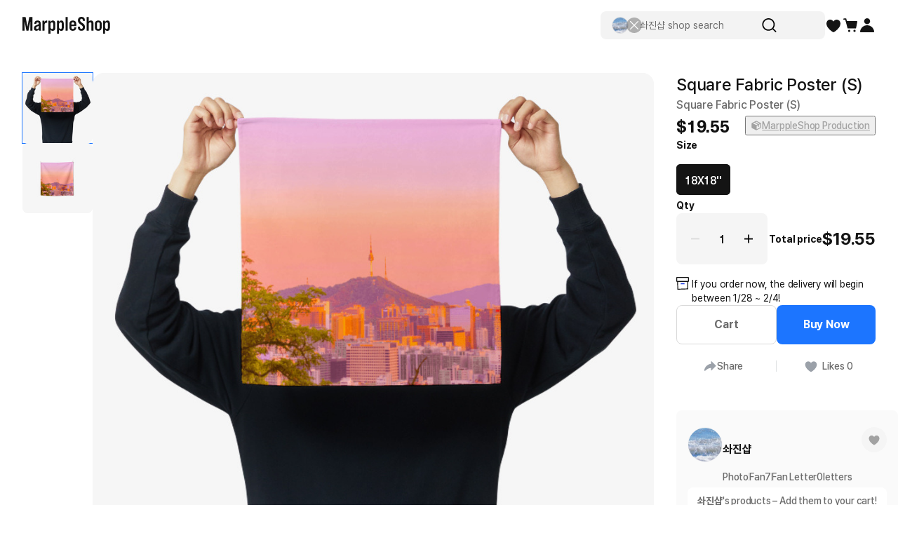

--- FILE ---
content_type: text/html; charset=utf-8
request_url: https://marpple.shop/en/sseo_sajin/products/11385862
body_size: 58973
content:
<!DOCTYPE html>

<html lang="en"
      class="creator product-detail creator product-detail-page   "
      mp_worker_policy="false"
      master_admin="false"
      is_session="false"
      is_temp=""
      can_selling="true"
      is_seller="false"
      is_crew="false"
      is_verify="false"
      is_mobile="false"
      is_ie="false"
      crew_name=""
      bonus_profit_service="true"
      is_plus="false"
      is_app="false"
      need_adult_check="false"
      not-safe-area="false"
      is_youtube_app="false"
      data-is_inhouse="false"
      safe-area="false"
      data-marketplace_name="MARPPLE_SHOP"
>
<head>
    <meta charset="utf-8">
    <!-- Google Tag Manager -->
    <script>(function(w,d,s,l,i){w[l]=w[l]||[];w[l].push({'gtm.start':
          new Date().getTime(),event:'gtm.js'});var f=d.getElementsByTagName(s)[0],
        j=d.createElement(s),dl=l!='dataLayer'?'&l='+l:'';j.async=true;j.src=
        'https://www.googletagmanager.com/gtm.js?id='+i+dl;f.parentNode.insertBefore(j,f);
      })(window,document,'script','dataLayer','GTM-WZVQ58XT');</script>
    <!-- End Google Tag Manager -->

    
        <meta name="viewport"
              content="viewport-fit=cover,width=device-width,initial-scale=0,minimum-scale=1.0,maximum-scale=1.0,user-scalable=no"
              id="viewport">
    
    
    <meta content="IE=edge" http-equiv="X-UA-Compatible">
    <meta name="format-detection" content="telephone=no">
    <meta name="google-site-verification" content="_RWNKYX0u59GAvQEfFZwz3PEDymirTtzZgggTthHZ84" />
    <meta name="google-site-verification" content="bKTBvNaZd9H6_IWV00LMO5huC3l-i3toOz67FHx282s" />
    <meta name="facebook-domain-verification" content="iqd8u5oo55lc9g73taukae81aowgpo" />
    <meta property="og:type" content="website">
    <meta name="naver-site-verification" content="f3615cca48dea1397cf6af88849219737e72151b" />

    <!--  webtoonfriends.kr 네이버 서치어드바이저 등록-->
    <meta name="naver-site-verification" content="63490e3802ef5048192cd14ff72192a06cb8684e" />
    
        
            <title>
                
                솨진샵 Square Fabric Poster (S) ㅣ MARPPLESHOP
            </title>
        
        <meta name="description" content="솨진샵 Square Fabric Poster (S), Square Fabric Poster (S) $19.55">
        <meta property="og:image" content="//s3.marpple.co/files/u_2171063/2022/10/original/b729c78cfdca0b1f34ed07ace67ba4b3428a5dc91.jpeg">
        <meta property="og:url" content="https://marpple.shop/en/sseo_sajin/products/11385862">
        <meta property="og:title" content="솨진샵 Square Fabric Poster (S) ㅣ MARPPLESHOP">
        <meta property="og:description" content="솨진샵 Square Fabric Poster (S), Square Fabric Poster (S) $19.55">
        
    
    <script>
      (function () {
        window.is_ipad_session = false;
        const is_ipad = (() => {
          const ua = navigator.userAgent || navigator.vendor || window.opera;
          const isIpad = /iPad/.test(ua);
          const isMac = /Macintosh/i.test(ua);
          const isTouchDevice = 'ontouchstart' in window || navigator.maxTouchPoints > 1;
          return isIpad || (isMac && isTouchDevice);
        })();

        const html$ = document.querySelector('html');
        const fetchUseIpad = (__use_ipad) => {
          if (typeof fetch == 'function') {
            html$.style.visibility='hidden';
            return fetch('/@api/mp/use_ipad', {
              method: 'PATCH',
              headers: {'Content-Type': 'application/json'},
              body: JSON.stringify({__use_ipad}),
            }).then(r => {
              window.location.reload();
            }).catch(() => {
              html$.style.visibility='';
            });
          }
        };
        if (is_ipad) {
          if (false) {
            if (!is_ipad_session) fetchUseIpad(true);
          } else {
            if (is_ipad_session) fetchUseIpad(false);
          }
          html$.style.overflowY = 'scroll';
        } else {
          if (is_ipad_session) fetchUseIpad(false);
        }
      })();
    </script>

    <link rel="canonical" href="https://marpple.shop/kr/sseo_sajin/products/11385862">
    
        <link rel="alternate" href="https://marpple.shop/en/sseo_sajin/products/11385862" hreflang="en" />
    
    
        <link rel="alternate" href="https://marpple.shop/jp/sseo_sajin/products/11385862" hreflang="ja" />
    
    <!--font family-->
    <link rel="stylesheet preload prefetch" as="style" href="/font/pretendard.css" type="text/css">
    <link rel="stylesheet preload prefetch" as="style" href="/font/unica.css" type="text/css">
    <link rel="stylesheet preload prefetch" as="style" href="/font/bebas.css" type="text/css">
    <link rel="stylesheet preload prefetch" as="style" href="/font/campton.css" type="text/css">

    <link rel="apple-touch-icon-precomposed" href="/ico/creator/apple-touch-icon-precomposed-120.png?v=2024021601"
          sizes="120x120">
    <link rel="apple-touch-icon-precomposed" href="/ico/creator/apple-touch-icon-precomposed-152.png?v=2024021601"
          sizes="152x152">
    <link rel="apple-touch-icon-precomposed" href="/ico/creator/apple-touch-icon-precomposed-180.png?v=2024021601"
          sizes="180x180">
    <link rel="icon" type="image/png" href="/ico/creator/favicon-192.png?v=2024021601" sizes="192x192">
    <link rel="shortcut icon" href="/ico/creator/favicon.ico?v=2024021601" sizes="32x32">

    <link rel="stylesheet" href="/font/font.css?t=202406241115">
    <link rel="stylesheet" href="/font/MakerFont/MakerFont.css?t=202406241115">
    <link rel="stylesheet" href="/font/MakerFont/s3.font.css?t=20250422">
    <link rel="stylesheet" href="/font/settings-libs/linearicons.css?t=2021012915">
    <link rel="stylesheet" href="/font/settings-libs/pe-icon-7-stroke.css">
    <link rel="stylesheet" type="text/css"
          href="//style.marpple.co/dist/style/190516214748/rangeslider_Zhzq6qvfc6V7aT.css">
    <link rel="stylesheet" type="text/css" href="//style.marpple.co/dist/style/190516214748/swiper_sZT7U9dx6kRQbi.css">
    
    <link rel="stylesheet" type="text/css" href="https://s3.marpple.co/build/prod_tts_mps_dist/18096_a8e1d630b7b48633a54c.css">
    <link rel="stylesheet" type="text/css" href="https://s3.marpple.co/build/prod_tts_mps_dist/63314_a614c662052b9dadd9e2.css">
    <link rel="stylesheet" type="text/css" href="https://s3.marpple.co/build/prod_tts_mps_dist/53236_90cdb65737095a763390.css">
    <link rel="stylesheet" type="text/css" href="https://s3.marpple.co/build/prod_tts_mps_dist/38792_dddc8c5fee3e53646ee4.css">
    <link rel="stylesheet" type="text/css" href="https://s3.marpple.co/build/prod_tts_mps_dist/72076_1f937e3790e67508dd6e.css">
    <link rel="stylesheet" type="text/css" href="https://s3.marpple.co/build/prod_tts_mps_dist/34231_09e8a886f2f0f6888506.css">
    
        <link rel="stylesheet" type="text/css" href="https://s3.marpple.co/build/prod_tts_mps_dist/19874_62ef4b3869b52e32d2c2.css">
    
</head>
<body class="product-detail creator product-detail-page   mshop is_pc">
<!-- Google Tag Manager (noscript) -->
<noscript><iframe src="https://www.googletagmanager.com/ns.html?id=GTM-WZVQ58XT"
                  height="0" width="0" style="display:none;visibility:hidden"></iframe></noscript>
<!-- End Google Tag Manager (noscript) -->
<script></script>

<div id="body">
    <div
      class="don_frame is_show "
      id=""
      frame_name="/modules/MShop/App/ProductDetail/S/Mui/frame.js"
      frame_index="0"
      frame_tag=""
      hide_frame_button_type=""
      is_height=false
      is-mui="true"
      
      
    >
      <div class="don_wrapper">
        <div class="body">
          <div
            class="don_page is_show "
            id=""
            page_name="/modules/MShop/App/ProductDetail/S/Mui/page.js"
            page_index="0"
            tab_length="1"
            hide_frame_button_type=""
            
          >
            <div class="don_wrapper">
              <div class="header">
                <button type="button" class="don_back_page"><span>BACK</span></button><div class="tab_buttons"><button class="tab_button" selected="true" tab_name="/modules/MShop/App/ProductDetail/S/Mui/tab.js" tab_index="0"></button></div><button type="button" class="don_hide_frame"><span></span></button>
              </div>
              <div class="body"><div
      class="don_tab  is_show"
      id=""
      tab_name="/modules/MShop/App/ProductDetail/S/Mui/tab.js"
      
    >
      <div class="don_wrapper"><div data-rune="LayoutView" data-rune-parent="null" class="LayoutView layout__0c0dfc36   undefined">
      <div class="body_container__0c0dfc36 LayoutView__body_container"><div
      id="product_detail"
      is_mobile="false"
      is_selling_product="true"
      has_period_limit="false"
      has_quantity_limit="false"
      is_digital_product="false"
      data-n="1"
      data-user=""
      class="pd"
    >
      <div class="pd-contents">
      <div class="pd-contents__preview">
        <div class="pd-preview">
      <div class="pd-preview__thumbs">
        
            <button class="pd-preview__thumbs-btn active" data-index="0">
              <span
      class="mp-product-img-bg-wrap"
      style="background-color: #f6f6f6"
      data-composite_template_id="99"
      data-is_character="false"
    >
      <img
        class="mp-product-img"
        src="https://common.image.cf.marpple.co/files/u_2171063/2022/10/original/ced2e7e301c8df047b89bdc2bdfb73cd7385fa851.png?q=92&w=156&f=jpeg&bg=f6f6f6"
        style=""
        data-composite_template_id="99"
        alt=""
      />
    </span>
            </button>
            <button class="pd-preview__thumbs-btn " data-index="1">
              <span
      class="mp-product-img-bg-wrap"
      style="background-color: #f6f6f6"
      data-composite_template_id="14"
      data-is_character="false"
    >
      <img
        class="mp-product-img"
        src="https://common.image.cf.marpple.co/files/u_2171063/2022/10/original/a8e88327cdbaaa86e38c8fc4153d86ccf42851c91.png?q=92&w=156&f=jpeg&bg=f6f6f6"
        style=""
        data-composite_template_id="14"
        alt=""
      />
    </span>
            </button>
      </div>

      <div class="pd-preview__swiper swiper-container">
        <div data-rune="ProductBadgeListView" data-rune-parent="null" class="ProductBadgeListView"></div><script class="__RUNE_DATA__ ProductBadgeListView" type="application/json" data-rune-base-name="View">{"data":{"badges":[],"options":{"styles":{"container":"pd-preview__badges"},"lang":"en","size":"medium","max_length":3,"state":"MembershipWithLabel","baseTimestamp":1769083696182,"useTimerTick":true}},"args":[],"key":"","name":"ProductBadgeListView"}</script>
        <div
        data-rune="NViewing" data-rune-parent="null" class="NViewing n_viewing__335d1a28 normal__335d1a28 pd-preview__n-viewing"
      >
        <div
          class="text__335d1a28 font_12_medium_kr"
        >
          <b>1</b><span>fans watching this now!</span>
        </div>
      </div>

        <div class="swiper-wrapper">
          
            <div class="swiper-slide active">
              <span
      class="mp-product-img-bg-wrap"
      style="background-color: #f6f6f6"
      data-composite_template_id="99"
      data-is_character="false"
    >
      <img
        class="mp-product-img"
        src="https://common.image.cf.marpple.co/files/u_2171063/2022/10/original/ced2e7e301c8df047b89bdc2bdfb73cd7385fa851.png?q=92&w=1600&f=jpeg&bg=f6f6f6"
        style=""
        data-composite_template_id="99"
        alt=""
      />
    </span>
            </div>
          
            <div class="swiper-slide ">
              <span
      class="mp-product-img-bg-wrap"
      style="background-color: #f6f6f6"
      data-composite_template_id="14"
      data-is_character="false"
    >
      <img
        class="mp-product-img"
        src="https://common.image.cf.marpple.co/files/u_2171063/2022/10/original/a8e88327cdbaaa86e38c8fc4153d86ccf42851c91.png?q=92&w=1600&f=jpeg&bg=f6f6f6"
        style=""
        data-composite_template_id="14"
        alt=""
      />
    </span>
            </div>
          
        </div>
      </div>
    </div>
      </div>
      
      <div class="pd-contents__tabs"><div class="pd-tabs">
      <div data-key="product_info" class="pd-tabs__item active">
                Product Info
              </div><div data-key="purchaseInfo" class="pd-tabs__item ">
                Purchase/Shipping
              </div><div data-key="fanLetter" class="pd-tabs__item ">
                Fan Letters
              </div><div data-key="review" class="pd-tabs__item ">
                <svg data-key="review" xmlns="http://www.w3.org/2000/svg" width="100%" height="100%" viewBox="0 0 24 24" fill="none"><path data-key="review" d="M11.1302 2.98C11.4902 2.26 12.5202 2.26 12.8802 2.98L15.2202 7.71C15.3602 8 15.6402 8.2 15.9502 8.24L21.1702 9C21.9702 9.12 22.2902 10.1 21.7102 10.66L17.9302 14.34C17.7002 14.56 17.6002 14.89 17.6502 15.2L18.5402 20.4C18.6802 21.2 17.8402 21.8 17.1302 21.43L12.4602 18.97C12.1802 18.82 11.8402 18.82 11.5502 18.97L6.88017 21.43C6.17017 21.81 5.33017 21.2 5.47017 20.4L6.36017 15.2C6.41017 14.88 6.31017 14.56 6.08017 14.34L2.30017 10.66C1.72017 10.1 2.04017 9.11 2.84017 9L8.06017 8.24C8.38017 8.19 8.65017 7.99 8.79017 7.71L11.1302 2.98Z" fill="currentColor" /></svg><span data-key="review">Reviews</span>
              </div>
    </div></div>
      <div class="pd-contents__tabs-contents" current-tab="product_info">
        <div class="pd-contents__group pd-info-group" tab_name="product_info">
      <div class="info_el"><ul class="pb-summary">
      <li class="pb-summary__item">
      <span class="pb-summary__item-title font_14_medium_kr">크리에이터</span>
      <div class="pb-summary__item-description font_14_medium_kr"><a
            href="/en/sseo_sajin"
            data-post-message="$dataStr_{(2)navigate(2):{(2)name(2):(2)UtilScreen(2),(2)params(2):{(2)uri(2):(2)/en/sseo_sajin(2)}}}"
          >
            솨진샵
          </a></div>
    </li><li class="pb-summary__item">
      <span class="pb-summary__item-title font_14_medium_kr">카테고리</span>
      <div class="pb-summary__item-description font_14_medium_kr"><a href="/en/@/goods/products" data-post-message="$dataStr_{(2)navigate(2):{(2)name(2):(2)Home(2),(2)params(2):{(2)uri(2):(2)/en/@/goods/products(2)}}}"
      >Goods</a
    >&nbsp;>&nbsp;<a href="/en/@/goods/products?cate_list_id=189" data-post-message="$dataStr_{(2)navigate(2):{(2)name(2):(2)Home(2),(2)params(2):{(2)uri(2):(2)/en/@/goods/products?cate_list_id=189(2)}}}"
      >Fabric</a
    ></div>
    </li><li class="pb-summary__item">
      <span class="pb-summary__item-title font_14_medium_kr">제품명</span>
      <div class="pb-summary__item-description font_14_medium_kr"><span>Square Fabric Poster (S)</span></div>
    </li>
    </ul></div>
      
      <div class="info_el"><div class="pd-story">
      
        <div id="title-section" class="pd-story__section">
          <h2 class='pd-story__title'>서울의 노을시계_패브릭포스터_ver</h2>
          <p class='pd-story__desc'></p>
        </div>
      
      
      <!-- 틱톡 임베드 -->
      
      
      
      
    </div></div>
      <div class="info_el"><div class="pd-bp product_info_detail" bp_id="2785">
      
          <div class="pd-bp__section thumbs">
            <div class="pd-bp__thumbs" is_vertical="false">
              <div class="swiper_thumbnails swiper-container pd-bp__swiper">
                <div class="swiper-wrapper">
                  
                      <div class="pd-preview__item swiper-slide pd-bp__slide">
                        <img src='https://common.image.cf.marpple.co/files/u_202190/2018/10/original/f_10319_1540447287766_hASUi6qI3G6y7k7xRc7Ma.jpg?q=90&w=1340&f=jpg' width='100%'>
                      </div>
                    
                      <div class="pd-preview__item swiper-slide pd-bp__slide">
                        <img src='https://common.image.cf.marpple.co/files/u_202190/2018/10/original/f_10315_1540447287766_sK2J5TH4IG3WWK6g7hFCF.jpg?q=90&w=1340&f=jpg' width='100%'>
                      </div>
                    
                      <div class="pd-preview__item swiper-slide pd-bp__slide">
                        <img src='https://common.image.cf.marpple.co/files/u_202190/2018/10/original/f_10320_1540447287766_v2Z1aytCi8cXSW1gmpp.jpg?q=90&w=1340&f=jpg' width='100%'>
                      </div>
                    
                      <div class="pd-preview__item swiper-slide pd-bp__slide">
                        <img src='https://common.image.cf.marpple.co/files/u_202190/2018/10/original/f_10316_1540447287766_gR6t9kxTP3lhr8myQSB.jpg?q=90&w=1340&f=jpg' width='100%'>
                      </div>
                    
                      <div class="pd-preview__item swiper-slide pd-bp__slide">
                        <img src='https://common.image.cf.marpple.co/files/u_202190/2018/10/original/f_10318_1540447287766_Et6G8rwLi6Z6J3g3gXozp.jpg?q=90&w=1340&f=jpg' width='100%'>
                      </div>
                    
                      <div class="pd-preview__item swiper-slide pd-bp__slide">
                        <img src='https://common.image.cf.marpple.co/files/u_202190/2018/10/original/f_10323_1540447605614_P4u0G6D0l3zTfwH7Cr7b7Al.jpg?q=90&w=1340&f=jpg' width='100%'>
                      </div>
                    
                      <div class="pd-preview__item swiper-slide pd-bp__slide">
                        <img src='https://common.image.cf.marpple.co/files/u_202190/2018/10/original/f_10321_1540447287766_dpT4CaDfnFb6Ct8VW9G.jpg?q=90&w=1340&f=jpg' width='100%'>
                      </div>
                    
                      <div class="pd-preview__item swiper-slide pd-bp__slide">
                        <img src='https://common.image.cf.marpple.co/files/u_202190/2018/10/original/f_10317_1540447287766_v5khQ5oV7TUJ8bxidUE.jpg?q=90&w=1340&f=jpg' width='100%'>
                      </div>
                    
                </div>
                <div class="swiper-scrollbar"></div>
              </div>
            </div>
          </div>
      
      
          <div class="pd-bp__section">
            <div class="pd-bp__section-header">
              <h4 class="tit">Product Basic Info</h4>
            </div>
            <div class="pd-bp__info">
              <p>It is a rectangle poster made of fabric. When covering unused areas or adding interior decor to walls, it is helpful. It features a string ring that makes it simple to fasten to the wall.</p>
<ul>
<li>Material : 100% Polyester</li>
<li>Made In Korea</li>
</ul>
<p><strong>Notice</strong></p>
<ul>
<li>Depending on the lighting conditions at the shooting location, the product's color may appear distorted.</li>
<li>White photos cannot be printed due to the nature of printing.</li>
<li>Due to the replacement of Home &amp; Décor products, the color of the new products may differ slightly from the old ones. Please remember to consider product production.</li>
</ul>
<p><strong>Washing Method</strong></p>
<ul>
<li>Dry cleaning is advised for extended use.</li>
<li>When washing with water, rinse everything well after using a neutral detergent (less than 30'C) in warm water.</li>
<li>When using a washing machine, wash it separately using a wool setting.</li>
<li>After washing, dry it in the shade. Avoid using a dryer because it could cause the product to deform.</li>
</ul>

            </div>
            <div class="pd-bp__info">
              <p><strong>Precautions for Purchase</strong></p>
              <ul>
                <li>
                  A purchase order made by a minor may be cancelled by the same minor or his/her guardian if his/her guardian has not consented to such purchase.
                </li>
              </ul>
            </div>
            <div class="pd-bp__brand" style="display: none;">
              <div class="pd-bp__brand-logo"></div>
              <img src="" alt="" />
              <div class="pd-bp__brand-name"></div>
              <div class="pd-bp__brand-description"></div>
            </div>
          </div>
      
      
      <div class="pd-bp__section size">
      <div class="pd-bp__section-header">
        <span class="tit">Size chart</span>
      </div>
      <div class="pd-bp__size-info">
        <div class='table-wrapper'><table class="a-table"><tr><th>Size (inch)</th><th>S</th></tr><tr><th>Horizontal</th><td>17.7</td></tr><tr><th>Vertical</th><td>17.7</td></tr></table></div>
        
        
      </div>
    </div>
      
    </div></div>
      <div class="pd-info-group__hide">
        <button type="button" class="pd-info-group__btn">View More</button>
      </div>
    </div>
    <div tab_name="purchaseInfo" class="pd-contents__group">
      <div class="pd-purchase-info">
      <h3 class="pd-purchase-info__title">Purchase/Shipping</h3>

      <!--  배송안내  -->
      <div class="pd-purchase-info__section">
        <div class="pd-purchase-info__header">
          <h4>Shipping</h4>
          <div class="arrow"><svg xmlns="http://www.w3.org/2000/svg" viewBox="0 0 16 16" fill="none">
      <path d="M14.4 4.39999L7.99998 11.6L1.59998 4.39999H14.4Z" fill="black" />
    </svg></div>
        </div>
        <div class="pd-purchase-info__body">
          <div class="pd-purchase-info__body--inner">
            <div class="pd-purchase-info__body__desc">
                    <p>
                      All the goods are newly manufactured in custom order and delivered.<br/>If you order now, the manufacturing process begins on <span sytle=”color:#1C75FF;”>1&#x2F;28</span>, and the goods are to be shipped out before <span sytle=”color:#1C75FF;”>2&#x2F;4</span>.
                    </p>
                  </div>

            <!--  배송비 테이블  -->
            <table class="pd-purchase-info__table">
      <tr>
        <th>Shipping Method</th>
        <td>
          Standard Courier(DHL)
        </td>
      </tr>
      <tr>
        <th>Delivery Area</th>
        <td>Nationwide</td>
      </tr>

      <tr>
        <th>Delivery Timeframe</th>
        <td>
          After the product is shipped, it can be received within 1-3 business days. However, in the case of remote or mountainous areas or when the courier service has a high volume of shipments, it may take a little longer.
        </td>
      </tr>
    </table>

            <!--  링크 버튼  -->
            <div class="pd-purchase-info__links pd-links">
              <a
                href="/en/@/help?type=creator_mall_customer_faq_kr&hg_id=341"
                class="pd-links__item"
                data-post-message="$dataStr_{(2)screen(2):{(2)title(2):(2)FAQ(2),(2)type(2):(2)sub(2),(2)uri(2):(2)/en/@/help?type=creator_mall_customer_faq_kr&hg_id=341(2)}}"
              >
                View Delivery FAQ
              </a>
            </div>
          </div>
        </div>
      </div>
      <div class="pd-purchase-info__divider"></div>

      <!--  교환/환불  -->
      <div class="pd-purchase-info__section">
        <div class="pd-purchase-info__header">
          <h4>Exchange / Refund</h4>
          <div class="arrow"><svg xmlns="http://www.w3.org/2000/svg" viewBox="0 0 16 16" fill="none">
      <path d="M14.4 4.39999L7.99998 11.6L1.59998 4.39999H14.4Z" fill="black" />
    </svg></div>
        </div>
        <div class="pd-purchase-info__body">
          <div class="pd-purchase-info__body--inner">
            <div class="pd-purchase-info__body__desc">
              <p>
                All products delivered by MarppleShop are <span style="color:#1C75FF;">custom-made</span> based on your order, so exchange/refund due to simple change of mind are not possible. However, if you receive a defective product or if there is a shipping error, you can contact our customer service within 7 days via email, Individual Inquiry, or through our customer center for exchange or refund.
              </p>
            </div>
            <table class="pd-purchase-info__table">
              <tr>
                <th>Customer Service Center</th>
                <td>
                  <a href="tel:1566-5496">1566-5496</a>
                </td>
              </tr>
              <tr>
                <th>Email</th>
                <td>
                  <a href="/cdn-cgi/l/email-protection#88ebfbc8e5e9faf8f8e4edfbe0e7f8a6ebe7e5"><span class="__cf_email__" data-cfemail="503323103d312220203c3523383f207e333f3d">[email&#160;protected]</span></a>
                </td>
              </tr>
            </table>
            
            <div class="pd-purchase-info__anchor">
              <a class="anc_retraction_guide">
                <svg viewBox="0 0 24 24" fill="none">
      <circle cx="12" cy="12" r="7" stroke="currentColor" stroke-width="2" />
      <rect
        x="5.63599"
        y="7.05078"
        width="2"
        height="16"
        transform="rotate(-45 5.63599 7.05078)"
        fill="currentColor"
      />
    </svg>
                Quality Assurance Guidelines
                <svg viewBox="0 0 12 12" fill="none">
      <path d="M4 2L8 6L4 10" stroke="currentColor" stroke-linecap="round" stroke-linejoin="round" />
    </svg>
              </a>
              <a class="quality_guide">
                <svg viewBox="0 0 24 24" fill="none">
      <g clip-path="url(#clip0_128_136695)">
        <path
          d="M5.61396 5.63604L9.2226 5.34807L11.9779 3L14.7332 5.34807L18.3419 5.63604L18.6299 9.24468L20.9779 12L18.6299 14.7553L18.3419 18.364L14.7332 18.6519L11.9779 21L9.2226 18.6519L5.61396 18.364L5.32599 14.7553L2.97792 12L5.32599 9.24468L5.61396 5.63604Z"
          fill="currentColor"
        />
        <path
          fill-rule="evenodd"
          clip-rule="evenodd"
          d="M8.56066 10.9393L7.5 12L9.82812 14.3281L9.97487 14.4749L10.8888 15.3888L16.5456 9.73193L15.485 8.67127L10.8888 13.2675L8.56066 10.9393Z"
          fill="white"
        />
      </g>
      <defs>
        <clipPath id="clip0_128_136695">
          <rect width="24" height="24" fill="white" />
        </clipPath>
      </defs>
    </svg>
                Quality Warranty Criteria
                <svg viewBox="0 0 12 12" fill="none">
      <path d="M4 2L8 6L4 10" stroke="currentColor" stroke-linecap="round" stroke-linejoin="round" />
    </svg>
              </a>
            </div>
            <div class="pd-purchase-info__links pd-links">
              <a href="/cdn-cgi/l/email-protection#3f5c4c7f525e4d4f4f535a4c57504f115c5052" class="pd-links__item">
                <span>Individual Inquiry</span>
              </a>
              <a
                href="/en/@/help?type=creator_mall_customer_faq_kr&hg_id=342"
                class="pd-links__item"
                data-post-message="$dataStr_{(2)screen(2):{(2)title(2):(2)FAQ(2),(2)type(2):(2)sub(2),(2)uri(2):(2)/en/@/help?type=creator_mall_customer_faq_kr&hg_id=342(2)}}"
              >
                View Exchange/Refund FAQ
              </a>
            </div>
          </div>
        </div>
      </div>
      <div class="pd-purchase-info__divider"></div>

      <!--  신고안내  -->
      <div class="pd-purchase-info__section">
        <div class="pd-purchase-info__header">
          <h4>Report</h4>
          <div class="arrow"><svg xmlns="http://www.w3.org/2000/svg" viewBox="0 0 16 16" fill="none">
      <path d="M14.4 4.39999L7.99998 11.6L1.59998 4.39999H14.4Z" fill="black" />
    </svg></div>
        </div>
        <div class="pd-purchase-info__body">
          <div class="pd-purchase-info__body--inner">
            <div class="pd-purchase-info__body__desc">
              <p>MarppleShop operates a reporting center for creators, consumers, and copyright protection.<br/>You can report products that violate internal MarppleShop regulations or are deemed to infringe on the copyrights or portrait rights of third-party works.</p>
            </div>
            <div class="pd-purchase-info__anchor">
              <a
                href="/en/@/solution/add?product_id=11385862"
                data-post-message="$dataStr_{(2)navigate(2):{(2)name(2):(2)EmptyScreen(2),(2)params(2):{(2)uri(2):(2)/en/@/solution/add?product_id=11385862(2)}}}"
                class="product_report_btn"
              >
                <svg viewBox="0 0 16 16" fill="none">
    <g clip-path="url(#clip0_128_136707)">
      <path
        d="M13.1667 12.9987H2.83333C2.3731 12.9987 2 13.3718 2 13.832C2 14.2923 2.3731 14.6654 2.83333 14.6654H13.1667C13.6269 14.6654 14 14.2923 14 13.832C14 13.3718 13.6269 12.9987 13.1667 12.9987Z"
        fill="currentColor"
      />
      <path
        d="M8 1.33203C5.4 1.33203 3.29333 3.4387 3.29333 6.0387V11.1654C3.29333 11.532 3.59333 11.832 3.96 11.832H12.04C12.4067 11.832 12.7067 11.532 12.7067 11.1654V6.0387C12.7067 3.4387 10.6 1.33203 8 1.33203ZM8 3.58536C6.64667 3.58536 5.54667 4.68536 5.54667 6.0387C5.54667 6.3587 5.28667 6.62536 4.96 6.62536C4.63333 6.62536 4.37333 6.36537 4.37333 6.0387C4.37333 4.0387 6 2.4187 7.99333 2.4187C8.31333 2.4187 8.58 2.6787 8.58 3.00536C8.58 3.33203 8.32 3.59203 7.99333 3.59203L8 3.58536Z"
        fill="currentColor"
      />
    </g>
    <defs>
      <clipPath id="clip0_128_136707">
        <rect width="16" height="16" fill="white" />
      </clipPath>
    </defs>
  </svg> Report
                <svg viewBox="0 0 12 12" fill="none">
      <path d="M4 2L8 6L4 10" stroke="currentColor" stroke-linecap="round" stroke-linejoin="round" />
    </svg>
              </a>
            </div>
          </div>
        </div>
      </div>
      <div class="pd-purchase-info__divider"></div>
    </div>
    </div>
    
    <div tab_name="recommend" class="pd-contents__group">
       <div class="pd-recommend-and-fan-letter">
          <ul
            class="pd-recommend-and-fan-letter__container pd-recommend-and-fan-letter__container--recommend"
          >
          <div class="pd-recommend-and-fan-letter__heading">
          <div data-rune="SectionTitle" data-rune-parent="null" class="SectionTitle section_title__99a6df45 medium__99a6df45">
      <div class="title_wrapper__99a6df45">
        <div data-rune="Title" data-rune-parent="SectionTitle" class="Title page_title__2bac9b66 medium__2bac9b66 light__2bac9b66 undefined">
        

        <div class="title__2bac9b66"">
          <h2 class="font_20_bold_kr">Related Products</h2>
          
        </div>

      </div>
        <div class="plugin_views__99a6df45"><a
        data-rune="SeeMoreLinkView" data-rune-parent="null" class="SeeMoreLinkView see_more__e272de66 font_16_medium_kr undefined light__e272de66"
        data-post-message="$dataStr_{(2)navigate(2):{(2)name(2):(2)EmptyScreen(2),(2)params(2):{(2)uri(2):(2)/en/sseo_sajin(2)}}}"
        href="/en/sseo_sajin"
      >
        See more
        
      </a><script data-cfasync="false" src="/cdn-cgi/scripts/5c5dd728/cloudflare-static/email-decode.min.js"></script><script class="__RUNE_DATA__ SeeMoreLinkView" type="application/json" data-rune-base-name="View">{"data":{"size":"medium","theme":"light","see_more_link":"/en/sseo_sajin","navigate":{"navigate":{"name":"EmptyScreen","params":{"uri":"/en/sseo_sajin"}}}},"args":[],"key":"","name":"SeeMoreLinkView"}</script></div>
      </div>
      
    </div><script class="__RUNE_DATA__ SectionTitle" type="application/json" data-rune-base-name="View">{"data":{"ssr":true,"title_props":{"title":{"_htmlStr":"Related Products"},"size":"medium"},"plugins":[{"custom_view_data":{"see_more_link":"/en/sseo_sajin","navigate":{"navigate":{"name":"EmptyScreen","params":{"uri":"/en/sseo_sajin"}}},"size":"medium"},"default_view_data":{"size":"xLarge","theme":"light"}}]},"args":[],"key":"","name":"SectionTitle"}</script>
           </div>
            <div class="pd-recommend-and-fan-letter__product_list_4"">
                <div data-rune="CardProductControllerView" data-rune-parent="null" class="CardProductControllerView" >
        <div data-rune="CardProductView" data-rune-parent="CardProductControllerView" class="CardProductView type_c_size_large_layout_vertical__afa4a570">
        <div
        data-rune="ProductImageView" data-rune-parent="CardProductView" class="ProductImageView product_image__b6c592f5 size_xlarge_large__b6c592f5"
      >
        <div
              class="badge_main_wrapper__b6c592f5 size_xlarge_large__b6c592f5"
            >
              
            </div>
        <div
              class="badge_realtime_wrapper__b6c592f5 size_xlarge_large__b6c592f5"
            >
              
            </div>

        <button
          type="button"
          class="like_wrapper__b6c592f5 size_xlarge_large__b6c592f5"
        >
          <span data-rune="LikeView" data-rune-parent="ProductImageView" class="LikeView size_large__842e7562"><svg
  xmlns="http://www.w3.org/2000/svg"
  width="100%"
  height="100%"
  viewBox="0 0 18 18"
  fill="none"
>
  <path
    d="M16.6262 4.5352C15.9068 2.82433 14.3241 2 12.7415 2C11.3027 2 9.87186 2.68435 9.08852 4.00639C9.07253 4.02972 9.05654 4.06083 9.04056 4.08416C9.02457 4.10749 9.00858 4.11526 8.9846 4.11526C8.96062 4.11526 8.94464 4.10749 8.92865 4.08416C8.91266 4.06083 8.89668 4.02972 8.88069 4.00639C8.10534 2.68435 6.66655 2 5.22776 2C3.66107 2 2.0784 2.82433 1.359 4.5352C0.391816 6.83711 1.52686 9.38009 3.00562 11.2232C5.97913 14.6605 8.40109 15.7725 8.90467 15.9825C8.96862 16.0058 9.03256 16.0058 9.09651 15.9825C9.60009 15.7803 12.0141 14.6682 14.9956 11.2232C16.4663 9.38009 17.6094 6.83711 16.6422 4.5352H16.6262Z"
    fill="#141414"
    fill-opacity="0.25"
  />
  <path
    d="M12.7412 1.5C14.3999 1.5 16.0824 2.32223 16.9443 4.03516H16.9746L17.1035 4.3418C18.1817 6.90843 16.8867 9.65542 15.3867 11.5352L15.3799 11.543L15.374 11.5508C12.3391 15.0576 9.85845 16.2152 9.2832 16.4463L9.26758 16.4521C9.09304 16.5158 8.90792 16.5158 8.7334 16.4521L8.71191 16.4443C8.14422 16.2076 5.65698 15.0513 2.62793 11.5498L2.62109 11.543L2.61523 11.5361C1.10559 9.65449 -0.179715 6.90793 0.898438 4.3418L1.06055 3.99316C1.92815 2.30917 3.59631 1.50007 5.22754 1.5C6.6369 1.5 8.06712 2.09579 8.98535 3.27441C9.90681 2.09683 11.33 1.50007 12.7412 1.5Z"
    stroke="white"
    stroke-opacity="0.6"
  />
</svg></span>
        </button>

        <a class="image_wrapper__b6c592f5" href="/sseo_sajin/products/11611893" data-post-message="$dataStr_{(2)navigate(2):{(2)name(2):(2)SubScreen(2),(2)params(2):{(2)uri(2):(2)/sseo_sajin/products/11611893(2)}}}">
          <img
            alt="솨진샵, Masking Tape (0.59inch)"
            class="image__b6c592f5 lazy-src"
            data-src="https://common.image.cf.marpple.co/files/u_2171063/2022/11/original/5645dcb3ab746b61edc28deeb4197632d52cac301.png?q=92&amp;w=432&amp;f=webp&amp;bg=f6f6f6"
            data-composite_template_id="2075"
            style="undefined"
          />
        </a>
      </div>

        <div class="product_info_detail__afa4a570">
          <div
            class="info__afa4a570"
          >
            <a
        data-rune="ProductTitleView" data-rune-parent="CardProductView" class="ProductTitleView adult_off_text_layout__f0ec7e20 font_15_regular_kr"
        href="/sseo_sajin/products/11611893"
        data-post-message="$dataStr_{(2)navigate(2):{(2)name(2):(2)SubScreen(2),(2)params(2):{(2)uri(2):(2)/sseo_sajin/products/11611893(2)}}}"
      >
        Masking Tape (0.59inch)
      </a>
            <span data-rune="PriceView" data-rune-parent="CardProductView" class="PriceView font_16_bold_kr price-number"><span>$</span><span>3.59</span></span>
          </div>

          <div class="badge_sub__afa4a570">
            
          </div>
        </div>
      </div>
      </div><script class="__RUNE_DATA__ CardProductControllerView" type="application/json" data-rune-base-name="View">{"data":{"card_product_view_props":{"type":"C","size":"Large","layout":"Vertical","theme":"Light"},"product_card_view_data":{"id":11611893,"stores_product_id":2486119,"is_partner":false,"store_id":73033,"store_name":"솨진샵","domain_name":"sseo_sajin","profile_image_url":"//s3.marpple.co/files/u_2171063/2022/9/original/b4e2e98e389a3090355d4292ecdb99d2d04534f31.jpg","category":{"root_id":1,"list_id":188,"item_id":290},"review_score":0,"review_count":0,"thumbnail_info":{"composite_template_id":2075,"imageUrl":"//s3.marpple.co/files/u_2171063/2022/11/original/5645dcb3ab746b61edc28deeb4197632d52cac301.png","scale":1,"dimensions":{}},"thumbnails":{"value":[{"composite_template_id":2075,"imageUrl":"//s3.marpple.co/files/u_2171063/2022/11/original/5645dcb3ab746b61edc28deeb4197632d52cac301.png","scale":1,"dimensions":{},"url":"//s3.marpple.co/files/u_2171063/2022/11/original/5645dcb3ab746b61edc28deeb4197632d52cac301.png","is_thumb":true}]},"thumbnail_ratio":1,"quantity":null,"order_count":0,"out_of_stock":false,"is_quantity_public":true,"sell_start_at":null,"sell_end_at":null,"price":4100,"price_en":3.59,"price_jp":436,"name":"Masking Tape (0.59inch)","goods_type_id":"MPS","place_idx":60,"public_at":"2022-11-06T17:10:30.438Z","is_user_adult_verified":false,"is_liked":false,"is_membership":false,"is_token_gate":false,"is_public":true,"is_funding":false,"is_popular":false,"is_trending":false,"prev_total_sales_amount":null,"current_total_sales_amount":null,"realtime_current_rank":null,"stock":{"availableStock":null,"isStockPublic":true,"isOutOfStock":false},"legacyStock":{"quantity":null,"order_count":0,"isStockPublic":true},"product_shipping_policy":{"free_shipping_min_price":0,"shipping_price":0},"stockInfo":{"type":"LEGACY","productId":11611893,"stockStatus":"LEGACY_UNLIMITED","isOutOfStock":false,"availableStock":null,"spoId":null,"stockType":null,"stockItems":[],"displayConfig":{"enabled":true,"underThreshold":9007199254740991}},"user_id":null},"options":{"resize_width":432,"is_lazy":true}},"args":[],"key":"","name":"CardProductControllerView"}</script><div data-rune="CardProductControllerView" data-rune-parent="null" class="CardProductControllerView" >
        <div data-rune="CardProductView" data-rune-parent="CardProductControllerView" class="CardProductView type_c_size_large_layout_vertical__afa4a570">
        <div
        data-rune="ProductImageView" data-rune-parent="CardProductView" class="ProductImageView product_image__b6c592f5 size_xlarge_large__b6c592f5"
      >
        <div
              class="badge_main_wrapper__b6c592f5 size_xlarge_large__b6c592f5"
            >
              
            </div>
        <div
              class="badge_realtime_wrapper__b6c592f5 size_xlarge_large__b6c592f5"
            >
              
            </div>

        <button
          type="button"
          class="like_wrapper__b6c592f5 size_xlarge_large__b6c592f5"
        >
          <span data-rune="LikeView" data-rune-parent="ProductImageView" class="LikeView size_large__842e7562"><svg
  xmlns="http://www.w3.org/2000/svg"
  width="100%"
  height="100%"
  viewBox="0 0 18 18"
  fill="none"
>
  <path
    d="M16.6262 4.5352C15.9068 2.82433 14.3241 2 12.7415 2C11.3027 2 9.87186 2.68435 9.08852 4.00639C9.07253 4.02972 9.05654 4.06083 9.04056 4.08416C9.02457 4.10749 9.00858 4.11526 8.9846 4.11526C8.96062 4.11526 8.94464 4.10749 8.92865 4.08416C8.91266 4.06083 8.89668 4.02972 8.88069 4.00639C8.10534 2.68435 6.66655 2 5.22776 2C3.66107 2 2.0784 2.82433 1.359 4.5352C0.391816 6.83711 1.52686 9.38009 3.00562 11.2232C5.97913 14.6605 8.40109 15.7725 8.90467 15.9825C8.96862 16.0058 9.03256 16.0058 9.09651 15.9825C9.60009 15.7803 12.0141 14.6682 14.9956 11.2232C16.4663 9.38009 17.6094 6.83711 16.6422 4.5352H16.6262Z"
    fill="#141414"
    fill-opacity="0.25"
  />
  <path
    d="M12.7412 1.5C14.3999 1.5 16.0824 2.32223 16.9443 4.03516H16.9746L17.1035 4.3418C18.1817 6.90843 16.8867 9.65542 15.3867 11.5352L15.3799 11.543L15.374 11.5508C12.3391 15.0576 9.85845 16.2152 9.2832 16.4463L9.26758 16.4521C9.09304 16.5158 8.90792 16.5158 8.7334 16.4521L8.71191 16.4443C8.14422 16.2076 5.65698 15.0513 2.62793 11.5498L2.62109 11.543L2.61523 11.5361C1.10559 9.65449 -0.179715 6.90793 0.898438 4.3418L1.06055 3.99316C1.92815 2.30917 3.59631 1.50007 5.22754 1.5C6.6369 1.5 8.06712 2.09579 8.98535 3.27441C9.90681 2.09683 11.33 1.50007 12.7412 1.5Z"
    stroke="white"
    stroke-opacity="0.6"
  />
</svg></span>
        </button>

        <a class="image_wrapper__b6c592f5" href="/sseo_sajin/products/11611890" data-post-message="$dataStr_{(2)navigate(2):{(2)name(2):(2)SubScreen(2),(2)params(2):{(2)uri(2):(2)/sseo_sajin/products/11611890(2)}}}">
          <img
            alt="솨진샵, Masking Tape (0.59inch)"
            class="image__b6c592f5 lazy-src"
            data-src="https://common.image.cf.marpple.co/files/u_2171063/2022/11/original/1e921a771270f3f3b18d0b82d77a1af3bbabf4b31.png?q=92&amp;w=432&amp;f=webp&amp;bg=f6f6f6"
            data-composite_template_id="2075"
            style="undefined"
          />
        </a>
      </div>

        <div class="product_info_detail__afa4a570">
          <div
            class="info__afa4a570"
          >
            <a
        data-rune="ProductTitleView" data-rune-parent="CardProductView" class="ProductTitleView adult_off_text_layout__f0ec7e20 font_15_regular_kr"
        href="/sseo_sajin/products/11611890"
        data-post-message="$dataStr_{(2)navigate(2):{(2)name(2):(2)SubScreen(2),(2)params(2):{(2)uri(2):(2)/sseo_sajin/products/11611890(2)}}}"
      >
        Masking Tape (0.59inch)
      </a>
            <span data-rune="PriceView" data-rune-parent="CardProductView" class="PriceView font_16_bold_kr price-number"><span>$</span><span>3.59</span></span>
          </div>

          <div class="badge_sub__afa4a570">
            
          </div>
        </div>
      </div>
      </div><script class="__RUNE_DATA__ CardProductControllerView" type="application/json" data-rune-base-name="View">{"data":{"card_product_view_props":{"type":"C","size":"Large","layout":"Vertical","theme":"Light"},"product_card_view_data":{"id":11611890,"stores_product_id":2486118,"is_partner":false,"store_id":73033,"store_name":"솨진샵","domain_name":"sseo_sajin","profile_image_url":"//s3.marpple.co/files/u_2171063/2022/9/original/b4e2e98e389a3090355d4292ecdb99d2d04534f31.jpg","category":{"root_id":1,"list_id":188,"item_id":290},"review_score":0,"review_count":0,"thumbnail_info":{"composite_template_id":2075,"imageUrl":"//s3.marpple.co/files/u_2171063/2022/11/original/1e921a771270f3f3b18d0b82d77a1af3bbabf4b31.png","scale":1,"dimensions":{}},"thumbnails":{"value":[{"composite_template_id":2075,"imageUrl":"//s3.marpple.co/files/u_2171063/2022/11/original/1e921a771270f3f3b18d0b82d77a1af3bbabf4b31.png","scale":1,"dimensions":{},"url":"//s3.marpple.co/files/u_2171063/2022/11/original/1e921a771270f3f3b18d0b82d77a1af3bbabf4b31.png","is_thumb":true}]},"thumbnail_ratio":1,"quantity":null,"order_count":0,"out_of_stock":false,"is_quantity_public":true,"sell_start_at":null,"sell_end_at":null,"price":4100,"price_en":3.59,"price_jp":436,"name":"Masking Tape (0.59inch)","goods_type_id":"MPS","place_idx":59,"public_at":"2022-11-06T17:08:42.211Z","is_user_adult_verified":false,"is_liked":false,"is_membership":false,"is_token_gate":false,"is_public":true,"is_funding":false,"is_popular":false,"is_trending":false,"prev_total_sales_amount":null,"current_total_sales_amount":null,"realtime_current_rank":null,"stock":{"availableStock":null,"isStockPublic":true,"isOutOfStock":false},"legacyStock":{"quantity":null,"order_count":0,"isStockPublic":true},"product_shipping_policy":{"free_shipping_min_price":0,"shipping_price":0},"stockInfo":{"type":"LEGACY","productId":11611890,"stockStatus":"LEGACY_UNLIMITED","isOutOfStock":false,"availableStock":null,"spoId":null,"stockType":null,"stockItems":[],"displayConfig":{"enabled":true,"underThreshold":9007199254740991}},"user_id":null},"options":{"resize_width":432,"is_lazy":true}},"args":[],"key":"","name":"CardProductControllerView"}</script><div data-rune="CardProductControllerView" data-rune-parent="null" class="CardProductControllerView" >
        <div data-rune="CardProductView" data-rune-parent="CardProductControllerView" class="CardProductView type_c_size_large_layout_vertical__afa4a570">
        <div
        data-rune="ProductImageView" data-rune-parent="CardProductView" class="ProductImageView product_image__b6c592f5 size_xlarge_large__b6c592f5"
      >
        <div
              class="badge_main_wrapper__b6c592f5 size_xlarge_large__b6c592f5"
            >
              
            </div>
        <div
              class="badge_realtime_wrapper__b6c592f5 size_xlarge_large__b6c592f5"
            >
              
            </div>

        <button
          type="button"
          class="like_wrapper__b6c592f5 size_xlarge_large__b6c592f5"
        >
          <span data-rune="LikeView" data-rune-parent="ProductImageView" class="LikeView size_large__842e7562"><svg
  xmlns="http://www.w3.org/2000/svg"
  width="100%"
  height="100%"
  viewBox="0 0 18 18"
  fill="none"
>
  <path
    d="M16.6262 4.5352C15.9068 2.82433 14.3241 2 12.7415 2C11.3027 2 9.87186 2.68435 9.08852 4.00639C9.07253 4.02972 9.05654 4.06083 9.04056 4.08416C9.02457 4.10749 9.00858 4.11526 8.9846 4.11526C8.96062 4.11526 8.94464 4.10749 8.92865 4.08416C8.91266 4.06083 8.89668 4.02972 8.88069 4.00639C8.10534 2.68435 6.66655 2 5.22776 2C3.66107 2 2.0784 2.82433 1.359 4.5352C0.391816 6.83711 1.52686 9.38009 3.00562 11.2232C5.97913 14.6605 8.40109 15.7725 8.90467 15.9825C8.96862 16.0058 9.03256 16.0058 9.09651 15.9825C9.60009 15.7803 12.0141 14.6682 14.9956 11.2232C16.4663 9.38009 17.6094 6.83711 16.6422 4.5352H16.6262Z"
    fill="#141414"
    fill-opacity="0.25"
  />
  <path
    d="M12.7412 1.5C14.3999 1.5 16.0824 2.32223 16.9443 4.03516H16.9746L17.1035 4.3418C18.1817 6.90843 16.8867 9.65542 15.3867 11.5352L15.3799 11.543L15.374 11.5508C12.3391 15.0576 9.85845 16.2152 9.2832 16.4463L9.26758 16.4521C9.09304 16.5158 8.90792 16.5158 8.7334 16.4521L8.71191 16.4443C8.14422 16.2076 5.65698 15.0513 2.62793 11.5498L2.62109 11.543L2.61523 11.5361C1.10559 9.65449 -0.179715 6.90793 0.898438 4.3418L1.06055 3.99316C1.92815 2.30917 3.59631 1.50007 5.22754 1.5C6.6369 1.5 8.06712 2.09579 8.98535 3.27441C9.90681 2.09683 11.33 1.50007 12.7412 1.5Z"
    stroke="white"
    stroke-opacity="0.6"
  />
</svg></span>
        </button>

        <a class="image_wrapper__b6c592f5" href="/sseo_sajin/products/11611874" data-post-message="$dataStr_{(2)navigate(2):{(2)name(2):(2)SubScreen(2),(2)params(2):{(2)uri(2):(2)/sseo_sajin/products/11611874(2)}}}">
          <img
            alt="솨진샵, Big Postcard + Envelop (Vertical)"
            class="image__b6c592f5 lazy-src"
            data-src="https://common.image.cf.marpple.co/files/u_2171063/2022/11/original/db38947f7bbb193466070f3487f1a7023e5b9fda1.png?q=92&amp;w=432&amp;f=webp&amp;bg=f6f6f6"
            data-composite_template_id="686"
            style="undefined"
          />
        </a>
      </div>

        <div class="product_info_detail__afa4a570">
          <div
            class="info__afa4a570"
          >
            <a
        data-rune="ProductTitleView" data-rune-parent="CardProductView" class="ProductTitleView adult_off_text_layout__f0ec7e20 font_15_regular_kr"
        href="/sseo_sajin/products/11611874"
        data-post-message="$dataStr_{(2)navigate(2):{(2)name(2):(2)SubScreen(2),(2)params(2):{(2)uri(2):(2)/sseo_sajin/products/11611874(2)}}}"
      >
        Big Postcard + Envelop (Vertical)
      </a>
            <span data-rune="PriceView" data-rune-parent="CardProductView" class="PriceView font_16_bold_kr price-number"><span>$</span><span>3.03</span></span>
          </div>

          <div class="badge_sub__afa4a570">
            
          </div>
        </div>
      </div>
      </div><script class="__RUNE_DATA__ CardProductControllerView" type="application/json" data-rune-base-name="View">{"data":{"card_product_view_props":{"type":"C","size":"Large","layout":"Vertical","theme":"Light"},"product_card_view_data":{"id":11611874,"stores_product_id":2486115,"is_partner":false,"store_id":73033,"store_name":"솨진샵","domain_name":"sseo_sajin","profile_image_url":"//s3.marpple.co/files/u_2171063/2022/9/original/b4e2e98e389a3090355d4292ecdb99d2d04534f31.jpg","category":{"root_id":1,"list_id":300,"item_id":136},"review_score":0,"review_count":0,"thumbnail_info":{"composite_template_id":686,"imageUrl":"//s3.marpple.co/files/u_2171063/2022/11/original/db38947f7bbb193466070f3487f1a7023e5b9fda1.png","scale":1,"dimensions":{}},"thumbnails":{"value":[{"composite_template_id":686,"imageUrl":"//s3.marpple.co/files/u_2171063/2022/11/original/db38947f7bbb193466070f3487f1a7023e5b9fda1.png","scale":1,"dimensions":{},"url":"//s3.marpple.co/files/u_2171063/2022/11/original/db38947f7bbb193466070f3487f1a7023e5b9fda1.png","is_thumb":true}]},"thumbnail_ratio":1,"quantity":null,"order_count":0,"out_of_stock":false,"is_quantity_public":true,"sell_start_at":null,"sell_end_at":null,"price":3500,"price_en":3.03,"price_jp":382,"name":"Big Postcard + Envelop (Vertical)","goods_type_id":"MPS","place_idx":58,"public_at":"2022-11-06T17:04:17.647Z","is_user_adult_verified":false,"is_liked":false,"is_membership":false,"is_token_gate":false,"is_public":true,"is_funding":false,"is_popular":false,"is_trending":false,"prev_total_sales_amount":null,"current_total_sales_amount":null,"realtime_current_rank":null,"stock":{"availableStock":null,"isStockPublic":true,"isOutOfStock":false},"legacyStock":{"quantity":null,"order_count":0,"isStockPublic":true},"product_shipping_policy":{"free_shipping_min_price":0,"shipping_price":0},"stockInfo":{"type":"LEGACY","productId":11611874,"stockStatus":"LEGACY_UNLIMITED","isOutOfStock":false,"availableStock":null,"spoId":null,"stockType":null,"stockItems":[],"displayConfig":{"enabled":true,"underThreshold":9007199254740991}},"user_id":null},"options":{"resize_width":432,"is_lazy":true}},"args":[],"key":"","name":"CardProductControllerView"}</script><div data-rune="CardProductControllerView" data-rune-parent="null" class="CardProductControllerView" >
        <div data-rune="CardProductView" data-rune-parent="CardProductControllerView" class="CardProductView type_c_size_large_layout_vertical__afa4a570">
        <div
        data-rune="ProductImageView" data-rune-parent="CardProductView" class="ProductImageView product_image__b6c592f5 size_xlarge_large__b6c592f5"
      >
        <div
              class="badge_main_wrapper__b6c592f5 size_xlarge_large__b6c592f5"
            >
              
            </div>
        <div
              class="badge_realtime_wrapper__b6c592f5 size_xlarge_large__b6c592f5"
            >
              
            </div>

        <button
          type="button"
          class="like_wrapper__b6c592f5 size_xlarge_large__b6c592f5"
        >
          <span data-rune="LikeView" data-rune-parent="ProductImageView" class="LikeView size_large__842e7562"><svg
  xmlns="http://www.w3.org/2000/svg"
  width="100%"
  height="100%"
  viewBox="0 0 18 18"
  fill="none"
>
  <path
    d="M16.6262 4.5352C15.9068 2.82433 14.3241 2 12.7415 2C11.3027 2 9.87186 2.68435 9.08852 4.00639C9.07253 4.02972 9.05654 4.06083 9.04056 4.08416C9.02457 4.10749 9.00858 4.11526 8.9846 4.11526C8.96062 4.11526 8.94464 4.10749 8.92865 4.08416C8.91266 4.06083 8.89668 4.02972 8.88069 4.00639C8.10534 2.68435 6.66655 2 5.22776 2C3.66107 2 2.0784 2.82433 1.359 4.5352C0.391816 6.83711 1.52686 9.38009 3.00562 11.2232C5.97913 14.6605 8.40109 15.7725 8.90467 15.9825C8.96862 16.0058 9.03256 16.0058 9.09651 15.9825C9.60009 15.7803 12.0141 14.6682 14.9956 11.2232C16.4663 9.38009 17.6094 6.83711 16.6422 4.5352H16.6262Z"
    fill="#141414"
    fill-opacity="0.25"
  />
  <path
    d="M12.7412 1.5C14.3999 1.5 16.0824 2.32223 16.9443 4.03516H16.9746L17.1035 4.3418C18.1817 6.90843 16.8867 9.65542 15.3867 11.5352L15.3799 11.543L15.374 11.5508C12.3391 15.0576 9.85845 16.2152 9.2832 16.4463L9.26758 16.4521C9.09304 16.5158 8.90792 16.5158 8.7334 16.4521L8.71191 16.4443C8.14422 16.2076 5.65698 15.0513 2.62793 11.5498L2.62109 11.543L2.61523 11.5361C1.10559 9.65449 -0.179715 6.90793 0.898438 4.3418L1.06055 3.99316C1.92815 2.30917 3.59631 1.50007 5.22754 1.5C6.6369 1.5 8.06712 2.09579 8.98535 3.27441C9.90681 2.09683 11.33 1.50007 12.7412 1.5Z"
    stroke="white"
    stroke-opacity="0.6"
  />
</svg></span>
        </button>

        <a class="image_wrapper__b6c592f5" href="/sseo_sajin/products/11491862" data-post-message="$dataStr_{(2)navigate(2):{(2)name(2):(2)SubScreen(2),(2)params(2):{(2)uri(2):(2)/sseo_sajin/products/11491862(2)}}}">
          <img
            alt="솨진샵, Poster (A3)"
            class="image__b6c592f5 lazy-src"
            data-src="https://common.image.cf.marpple.co/files/u_2171063/2022/10/original/26b79bd757fc6842597e8c9a933e269b963e39ac1.png?q=92&amp;w=432&amp;f=webp&amp;bg=f6f6f6"
            data-composite_template_id="1733"
            style="undefined"
          />
        </a>
      </div>

        <div class="product_info_detail__afa4a570">
          <div
            class="info__afa4a570"
          >
            <a
        data-rune="ProductTitleView" data-rune-parent="CardProductView" class="ProductTitleView adult_off_text_layout__f0ec7e20 font_15_regular_kr"
        href="/sseo_sajin/products/11491862"
        data-post-message="$dataStr_{(2)navigate(2):{(2)name(2):(2)SubScreen(2),(2)params(2):{(2)uri(2):(2)/sseo_sajin/products/11491862(2)}}}"
      >
        Poster (A3)
      </a>
            <span data-rune="PriceView" data-rune-parent="CardProductView" class="PriceView font_16_bold_kr price-number"><span>$</span><span>6.9</span></span>
          </div>

          <div class="badge_sub__afa4a570">
            
          </div>
        </div>
      </div>
      </div><script class="__RUNE_DATA__ CardProductControllerView" type="application/json" data-rune-base-name="View">{"data":{"card_product_view_props":{"type":"C","size":"Large","layout":"Vertical","theme":"Light"},"product_card_view_data":{"id":11491862,"stores_product_id":2446931,"is_partner":false,"store_id":73033,"store_name":"솨진샵","domain_name":"sseo_sajin","profile_image_url":"//s3.marpple.co/files/u_2171063/2022/9/original/b4e2e98e389a3090355d4292ecdb99d2d04534f31.jpg","category":{"root_id":1,"list_id":300,"item_id":284},"review_score":0,"review_count":0,"thumbnail_info":{"composite_template_id":1733,"imageUrl":"//s3.marpple.co/files/u_2171063/2022/10/original/26b79bd757fc6842597e8c9a933e269b963e39ac1.png","scale":1,"dimensions":{}},"thumbnails":{"value":[{"composite_template_id":1733,"imageUrl":"//s3.marpple.co/files/u_2171063/2022/10/original/26b79bd757fc6842597e8c9a933e269b963e39ac1.png","scale":1,"dimensions":{},"url":"//s3.marpple.co/files/u_2171063/2022/10/original/26b79bd757fc6842597e8c9a933e269b963e39ac1.png","is_thumb":true}]},"thumbnail_ratio":1,"quantity":null,"order_count":0,"out_of_stock":false,"is_quantity_public":true,"sell_start_at":null,"sell_end_at":null,"price":8000,"price_en":6.9,"price_jp":882,"name":"Poster (A3)","goods_type_id":"MPS","place_idx":57,"public_at":"2022-10-19T10:26:53.536Z","is_user_adult_verified":false,"is_liked":false,"is_membership":false,"is_token_gate":false,"is_public":true,"is_funding":false,"is_popular":false,"is_trending":false,"prev_total_sales_amount":null,"current_total_sales_amount":null,"realtime_current_rank":null,"stock":{"availableStock":null,"isStockPublic":true,"isOutOfStock":false},"legacyStock":{"quantity":null,"order_count":0,"isStockPublic":true},"product_shipping_policy":{"free_shipping_min_price":0,"shipping_price":0},"stockInfo":{"type":"LEGACY","productId":11491862,"stockStatus":"LEGACY_UNLIMITED","isOutOfStock":false,"availableStock":null,"spoId":null,"stockType":null,"stockItems":[],"displayConfig":{"enabled":true,"underThreshold":9007199254740991}},"user_id":null},"options":{"resize_width":432,"is_lazy":true}},"args":[],"key":"","name":"CardProductControllerView"}</script>
            </div>
          </ul>
      </div>
    </div>
    <div tab_name="fanLetter" class="pd-contents__group">
      <div class="pd-recommend-and-fan-letter">
      <div class="pd-recommend-and-fan-letter__container pd-recommend-and-fan-letter__container--fan">
        <div class="pd-recommend-and-fan-letter__heading--fan">
          <div data-rune="SectionTitle" data-rune-parent="null" class="SectionTitle section_title__99a6df45 medium__99a6df45">
      <div class="title_wrapper__99a6df45">
        <div data-rune="Title" data-rune-parent="SectionTitle" class="Title page_title__2bac9b66 medium__2bac9b66 light__2bac9b66 undefined">
        

        <div class="title__2bac9b66"">
          <h2 class="font_20_bold_kr"><div class="pd-recommend-and-fan-letter__ellipsis"><b>솨진샵</b>'s Fan Letter</div></h2>
          
        </div>

      </div>
        <div class="plugin_views__99a6df45"><a
        data-rune="SeeMoreLinkView" data-rune-parent="null" class="SeeMoreLinkView see_more__e272de66 font_16_medium_kr undefined light__e272de66"
        data-post-message="$dataStr_{(2)navigate(2):{(2)name(2):(2)EmptyScreen(2),(2)params(2):{(2)uri(2):(2)/en/sseo_sajin/fan-letter(2)}}}"
        href="/en/sseo_sajin/fan-letter"
      >
        See more
        
      </a><script class="__RUNE_DATA__ SeeMoreLinkView" type="application/json" data-rune-base-name="View">{"data":{"size":"medium","theme":"light","see_more_link":"/en/sseo_sajin/fan-letter","navigate":{"navigate":{"name":"EmptyScreen","params":{"uri":"/en/sseo_sajin/fan-letter"}}}},"args":[],"key":"","name":"SeeMoreLinkView"}</script></div>
      </div>
      
    </div><script class="__RUNE_DATA__ SectionTitle" type="application/json" data-rune-base-name="View">{"data":{"ssr":true,"title_props":{"title":{"_htmlStr":"\u003cdiv class=\"pd-recommend-and-fan-letter__ellipsis\"\u003e\u003cb\u003e솨진샵\u003c/b\u003e's Fan Letter\u003c/div\u003e"},"size":"medium"},"plugins":[{"custom_view_data":{"see_more_link":"/en/sseo_sajin/fan-letter","navigate":{"navigate":{"name":"EmptyScreen","params":{"uri":"/en/sseo_sajin/fan-letter"}}},"size":"medium"},"default_view_data":{"size":"xLarge","theme":"light"}}]},"args":[],"key":"","name":"SectionTitle"}</script>
        </div>
        <div class="pd-recommend-and-fan-letter__wrapper">
          <div data-rune="FanLetterListView" data-rune-parent="null" class="FanLetterListView pd-recommend-and-fan-letter__view">
        <div
          class="fan_letters_list__d705acda pc_grid__d705acda pc_grid_4__d705acda no_fan_letters__d705acda"
        >
          <div data-rune="FanLetterFormView" data-rune-parent="FanLetterListView" class="FanLetterFormView fan_letters_form__d705acda medium_mode_form__d705acda">
        <div class="form_top__d705acda">
          <div class="fan_letters_form_creator_profile__d705acda">
            <img
              class="fan_letters_form_creator_profile_img__d705acda"
              src="https://common.image.cf.marpple.co/files/u_2171063/2022/9/original/b4e2e98e389a3090355d4292ecdb99d2d04534f31.jpg?q=80&amp;w=360&amp;f=webp"
              alt=""
            />
            <div class="fan_letters_form_creator_profile_right__d705acda font_14_bold_kr">
              <div class="submit_to__d705acda">To.</div>
              <div class="creator_name__d705acda">솨진샵</div>
            </div>
          </div>
          <textarea
        data-rune="FanLetterFormTextAreaView" data-rune-parent="FanLetterFormView" class="FanLetterFormTextAreaView form_textarea__d705acda font_14_medium_kr"
        placeholder="You can write a fan letter after logging in.&#13;&#10;Log in and share your message!"
      >
</textarea
      ><div data-rune="FanLetterFormUploadingImagesView" data-rune-parent="FanLetterFormView" class="FanLetterFormUploadingImagesView" style="display: none;"></div>
        </div>
        <div class="fan_letters_bottom__d705acda">
          <div class="fan_letters_bottom_left__d705acda">
            
            <label class="upload_label__d705acda" for="fan_letters_form_images_upload">
              <img class="upload_img__d705acda" src="//s3.marpple.co/files/u_29089/2025/3/original/8e87f7581aa31a17c0866b107edc4c44ee466bc81.svg" alt="" />
            </label>
          </div>

          <div class="fan_letters_bottom_right__d705acda">
            <div class="total_length__d705acda font_unica_14_medium">
              <span class="current_length__d705acda">0</span><span>/</span
              ><span>500</span>
            </div>
            <button
        data-fit="false"
        data-rune="FanLetterFormSubmitButtonAction" data-rune-parent="FanLetterFormView" class="FanLetterFormSubmitButtonAction action_button__2a1c4f89 submit_button__d705acda type_disabled__2a1c4f89 size_medium__2a1c4f89 font_14_bold_kr"
        type="button"
        
        disabled
      >
        Input
      </button>
          </div>
        </div>
      </div>
        <div class="fake_item__d705acda blue_maluv__d705acda">
          <div class="fake_top__d705acda">
            <img class="fake_img__d705acda" src="//s3.marpple.co/files/u_29089/2025/3/original/aca2633fd48a65d6e869f577944207709441e7b62.png" alt="" />
          </div>
          <div class="fake_bottom__d705acda">
            <div class="fake_nickname__d705acda font_14_bold_kr">Sparkling Myluv</div>
            <div class="undefined font_14_medium_kr">My inspiring creator!<br />Thanks to you, every day shines brightly!</div>
          </div>
        </div>
      
        <div class="fake_item__d705acda brown_maluv__d705acda">
          <div class="fake_top__d705acda">
            <img class="fake_img__d705acda" src="//s3.marpple.co/files/u_29089/2025/3/original/2ac6f6aa50bc8752dff386f3e52805169f36b3571.png" alt="" />
          </div>
          <div class="fake_bottom__d705acda">
            <div class="fake_nickname__d705acda font_14_bold_kr">Cheering Myluv</div>
            <div class="undefined font_14_medium_kr">Thanks to my favorite, the world is beautiful!<br />I’ll always support you. Love you!</div>
          </div>
        </div>
      
        <div class="fake_item__d705acda pink_maluv__d705acda">
          <div class="fake_top__d705acda">
            <img class="fake_img__d705acda" src="//s3.marpple.co/files/u_29089/2025/3/original/c43847c250ef953e63a455fad68bd0af3e4f36a33.png" alt="" />
          </div>
          <div class="fake_bottom__d705acda">
            <div class="fake_nickname__d705acda font_14_bold_kr">Excited Myluv</div>
            <div class="undefined font_14_medium_kr">I love it so much I keep coming back!<br />Thank you for your always exciting works!</div>
          </div>
        </div>
      
        </div>
      </div><script class="__RUNE_DATA__ FanLetterListView" type="application/json" data-rune-base-name="View">{"data":{"fan_letters":[],"is_login":false,"creator":{"ecommerce_info":{"email":"min95825@naver.com"},"id":73033,"user_id":2171063,"name":"솨진샵","domain_name":"sseo_sajin","description":"","theme_color":"#000000","logo_img":"//s3.marpple.co/files/u_2171063/2022/9/original/c033236c803dc2d40798bcac43844d941b90a3df1.png","banner_img":"//s3.marpple.co/files/u_2171063/2022/9/original/34551f01d026cab37052b8258b42eb20d36eb2581.png","created_at":"2022-09-21T15:14:08.654Z","updated_at":"2025-10-08T10:05:36.885Z","banner_title":"","banner_description":"","bank_account_id":23015,"owner_dialing_code":"","owner_mobile":"01092770729","owner_mobile1":"","is_agree":true,"is_hidden":false,"is_show_crew_mall":true,"is_show_crew_mall_confirm":false,"thumbnail_img":"//s3.marpple.co/files/u_2171063/2022/9/original/b4e2e98e389a3090355d4292ecdb99d2d04534f31.jpg","suspend_store":false,"sns_url":"https://www.instagram.com/sseo_sajin/","invite_count":5,"invited_store_id":"","is_invite_info":false,"can_selling":true,"is_invited_reward":false,"want_withdrawal":false,"is_selling_tattoo":false,"is_solution":false,"is_shopify_activated":false,"is_brand_home":true,"chosung":"사","popularity_score":2906506.4955630368,"like_count":7,"sample_url":"https://www.instagram.com/sseo_sajin/","files":[],"about_img_url":"","about_video_url":"","is_disapproval":false,"product_count":50,"apply_desc":"우리가 평범하게 접하는 일상 속 풍경에 동화같은 색감을 넣어 사진을 찍고다닙니다. 특히 대한민국 이곳저곳을 돌아다니며 우리가 몰랐던 아름다운 풍경을 담아 소개합니다.","is_adult":false,"is_tpl_possible":false,"exclude_seo":"","is_cache":false,"encrypt_flag":true,"banner_img_mo":"","is_user_custom_enable":false,"crew_id":11,"crew_domain_name":"marpple","crew_outbound_domain":"","ghost_store_id":"","membership_project_id":"","is_only_admin":false,"is_partner":false,"funding":{"exist":false},"wh":{"width":76,"height":56}},"list_type":"horizontal","is_mobile":false,"item_mode":"Large","grid_columns":4,"klass":"pd-recommend-and-fan-letter__view"},"args":[],"key":"","name":"FanLetterListView"}</script>
        </div>
      </div>
    </div>
    </div>
    <div tab_name="review" class="pd-contents__group">
      <div id="pd-review" class="pd-review">
      <h2 class="pd-review__title">Review </h2>
      <div class="pd-review__list"></div>
    </div>
    </div>
      </div>
    </div>

    <form
      class="pd-form pd-form__sticky-slide-container"
      is-package="false"
      name="cartForm"
    >
      <div class="pd-form__sticky">
        <div class="pd-form__prod"><div class="pd-product">
      

      <!-- 상품 상세 타이틀 영역 -->
      <div class="pd-product__title">
        <!-- 상품 상세 타이틀 컨텐츠 영역 -->
        <div class="pd-product__title_area">
          
          <!-- 상품 상세 타이틀 컨텐츠 상품명 영역 -->
          <h2 class="pd-product__name pd-product__name--en">
            
            Square Fabric Poster (S)
          </h2>
          
          <p class="pd-product__bp-name">Square Fabric Poster (S)</p>
        </div>
      </div>

      <div class="pd-product__price-delivery-info">
            <!-- 상품 상세 가격 영역 -->
            <p class="pd-product__price">
              <input type="hidden" name="price" value="19.55" />
              <span class="pd-product__price mp_currency mshop_unica_klass">
                19.55
              </span>
            </p>

            <!-- 상품 상세 배송 안내 버튼 영역 -->
            <button type="button" class="pd-product__delivery-btn tooltip-icon"><i class="pd-product__delivery-btn__icon"><svg xmlns="http://www.w3.org/2000/svg" width="100%" height="100%" viewBox="0 0 16 16" fill="none"><g id="NewDelivery" clip-path="url(#clip0_2086_32255)"><path
          id="Vector"
          d="M13.9267 4.18665L8.59337 1.47331C8.40671 1.37998 8.20671 1.33331 8.00004 1.33331C7.79337 1.33331 7.59337 1.37998 7.40671 1.47331L2.07337 4.18665C1.62004 4.41998 1.33337 4.89331 1.33337 5.40665V10.5933C1.33337 11.1133 1.62004 11.5866 2.07337 11.8133L7.40671 14.52C7.59337 14.6133 7.79337 14.66 8.00004 14.66C8.20671 14.66 8.40671 14.6133 8.59337 14.52L13.9267 11.8133C14.38 11.58 14.6667 11.1066 14.6667 10.5933V5.40665C14.6667 4.88665 14.38 4.41331 13.9267 4.18665ZM7.93337 2.51331C7.93337 2.51331 7.97337 2.49998 8.00004 2.49998C8.02671 2.49998 8.04671 2.49998 8.06671 2.51331L12.8067 4.91998L11.0867 5.78665L6.54004 3.21998L7.93337 2.51331ZM3.19337 4.92665L5.29337 3.85998L9.83337 6.42665L8.00004 7.34665L3.19337 4.92665ZM13.5 10.5933C13.5 10.6733 13.46 10.7466 13.4 10.7733L8.58671 13.22V8.35998L10.4867 7.39998V9.39331C10.4867 9.71331 10.7467 9.97998 11.0734 9.97998C11.4 9.97998 11.66 9.71998 11.66 9.39331V6.81331L13.5067 5.87998V10.5933H13.5Z"
          fill="currentColor"
        /></g><defs><clipPath id="clip0_2086_32255"><rect width="16" height="16" fill="white" /></clipPath></defs></svg></i><a class="pd-product__delivery-btn__txt font_14_medium_kr">MarppleShop Production</a></button><div class="tooltip-container mps2-tooltip" role="tooltip"><h4>MarppleShop Production Products</h4><p>Products directly produced and shipped by MarppleShop.<br />The basic shipping fee is charged regardless of the payment amount, and additional fees may apply for remote areas.</p></div>
          </div>
    </div></div>
        <div class="pd-form__options ">
          
          
          <div>
                
                <div class="pd-field size">
      <div class="pd-field__label">
        <span class="font_14_bold_kr">Size</span>
      </div>
      <div>
        <div class="dynamic-html"><div class="pd-radio-group value">
      <label
                  class="pd-radio value  "
                  style="border-color: #1C75FF"
                >
                  <input
                    type="radio"
                    name="size"
                    
                    
                    checked
                    data-price="0.000000"
                    value="3968"
                  />
                  <span class="pd-radio__face value " title="">
                    
                    <span class="pd-radio__face--value">18X18''</span>
                  </span>
                  <span class="pd-radio__text" title=""></span>
                </label>
      
    </div></div>
      </div>
    </div>
              </div>
          
          <div class="pd-field">
      <!-- multi option이 불가한 경우에만 기존 price html을 그린다. -->
      <!-- is_multi_option = true인 경우엔 price를 multi option과 함께 프론트에서 그려준다. -->
      <div class="pd-field__count-price ">
            <div class="pd-field__label count_label">Qty</div>
            <div class="pd-field__pd-counter-wrap">
                    <div class="pd-counter ">
                      <button type="button" class="pd-counter__btn down" disabled>
                        <svg viewBox="0 0 12 3" fill="none">
    <path d="M0 1.5H12" stroke="currentColor" stroke-width="1.75" />
  </svg>
                      </button>
                      <input
                        type="text"
                        name="quantity"
                        readonly
                        class="pd-counter__current"
                        value="1"
                        
                      />
                      <button
                        type="button"
                        class="pd-counter__btn up"
                        
                      >
                        <svg viewBox="0 0 12 13" fill="none">
    <path d="M0 6.5H12M6 12.5V0.5" stroke="currentColor" stroke-width="1.75" />
  </svg>
                      </button>
                    </div>
                    <div class="pd-total ">
                      <div class="pd-total__count">Total price</div>
                      <div class="pd-total__price mp_currency font_24_bold_kr">19.55</div>
                    </div>
                  </div>
          </div>
      
    </div>
        </div>
        <div class="pd-guide pd-guide--manufacture"><span class="pd-guide__icon"><svg xmlns="http://www.w3.org/2000/svg" width="18" height="18" viewBox="0 0 18 18"><g fill="none" fill-rule="evenodd"><rect stroke="#111" stroke-width="1.2" x=".6" y=".6" width="16.8" height="5.775" rx=".5" /><rect fill="#0E2EE2" x="6.188" y="9" width="5.625" height="1.35" rx=".675" /><path d="M16.275 6.225v10.694L2.2 17.381 1.75 6.225h14.525z" stroke="#111" stroke-width="1.2" /></g></svg></span><span class="pd-guide__text">If you order now, the delivery will begin between 1&#x2F;28 ~ 2&#x2F;4!</span></div>
        <div class="pd-form__submit">
          <!-- todo :: @yjr 최적화 -->
          <div class="pd-submit">
      <div class="pd-submit__btns">
            <button
        data-fit="false"
        data-rune="OutlinesButtonAction" data-rune-parent="null" class="OutlinesButtonAction action_button__2a1c4f89 outline__df0e429b pd-submit__btn pd-submit__btn--cart font_16_bold_kr type_white__2a1c4f89 size_large__2a1c4f89 font_16_bold_kr"
        type="button"
        data-action=cart
        
      >
        Cart
      </button><script class="__RUNE_DATA__ OutlinesButtonAction" type="application/json" data-rune-base-name="View">{"data":{"label":"Cart","klass":"outline__df0e429b pd-submit__btn pd-submit__btn--cart font_16_bold_kr","size":"large","attr":{"data-action":"cart"},"kind":"OUTLINE"},"args":[],"key":"","name":"OutlinesButtonAction"}</script>
            <button
        data-fit="false"
        data-rune="AlwaysButtonAction" data-rune-parent="null" class="AlwaysButtonAction action_button__2a1c4f89 always__df0e429b pd-submit__btn pd-submit__btn--form type_blue__2a1c4f89 size_large__2a1c4f89 font_16_bold_kr"
        type="button"
        data-action=checkout
        
      >
        Buy Now
      </button><script class="__RUNE_DATA__ AlwaysButtonAction" type="application/json" data-rune-base-name="View">{"data":{"label":"Buy Now","klass":"always__df0e429b pd-submit__btn pd-submit__btn--form","attr":{"data-action":"checkout"},"size":"large","kind":"ALWAYS","type":"blue"},"args":[],"key":"","name":"AlwaysButtonAction"}</script>
          </div>
    </div>
        </div>
      </div>

      <!-- 상품 상세 타이틀 액션 영역 -->
      <div class="pd-product__action">
      <!-- 공유버튼 -->
      <div class="pd-product__action--btn"><button type="button" class="pd__action-btn share pd-product__share-btn">
      <svg
    class=""
    width="100%"
    height="100%"
    viewBox="0 0 21 20"
    fill="none"
    xmlns="http://www.w3.org/2000/svg"
  >
    <path
      d="M19.3171 10.1106L13.0671 16.3606C12.9797 16.4482 12.8683 16.5078 12.747 16.5319C12.6257 16.5561 12.5 16.5437 12.3857 16.4963C12.2714 16.449 12.1738 16.3688 12.1051 16.2659C12.0365 16.1631 11.9999 16.0421 12 15.9185V12.8114C7.53901 13.0646 4.48042 15.9575 3.62183 16.8739C3.48701 17.0179 3.31021 17.1157 3.11659 17.1534C2.92298 17.1911 2.72241 17.1667 2.54343 17.0838C2.36446 17.0009 2.21619 16.8636 2.11974 16.6916C2.02328 16.5195 1.98355 16.3214 2.0062 16.1255C2.29605 13.6052 3.67651 11.181 5.8937 9.29971C7.73511 7.73721 9.97339 6.7458 12 6.57237V3.41846C11.9999 3.29478 12.0365 3.17384 12.1051 3.07097C12.1738 2.9681 12.2714 2.88792 12.3857 2.84057C12.5 2.79323 12.6257 2.78085 12.747 2.80501C12.8683 2.82916 12.9797 2.88877 13.0671 2.97627L19.3171 9.22627C19.3752 9.28432 19.4213 9.35325 19.4528 9.42912C19.4843 9.505 19.5004 9.58633 19.5004 9.66846C19.5004 9.7506 19.4843 9.83192 19.4528 9.9078C19.4213 9.98367 19.3752 10.0526 19.3171 10.1106Z"
      fill="currentColor"
    />
  </svg><span class="font_14_medium_kr_pc font_12_medium_kr_mo"
        >Share</span
      >
    </button></div>

      <div class="pd-product__action--divider"></div>

      <!-- 좋아요 버튼 -->
      <div class="pd-product__action--btn"><div class="pd-product__like ">
      <button
        type="button"
        class="pd__action-btn like "
        data-stores_product_id="2411146"
      >
        <svg viewBox="0 0 24 24" fill="none">
      <path
        d="M21.5327 7.26C20.6335 5.06 18.6552 4 16.6768 4C14.8783 4 13.0898 4.88 12.1106 6.58C12.0907 6.61 12.0707 6.65 12.0507 6.68C12.0307 6.71 12.0107 6.72 11.9808 6.72C11.9508 6.72 11.9308 6.71 11.9108 6.68C11.8908 6.65 11.8708 6.61 11.8509 6.58C10.8817 4.88 9.08319 4 7.2847 4C5.32634 4 3.348 5.06 2.44876 7.26C1.23977 10.22 2.65858 13.49 4.50703 15.86C8.22391 20.28 11.2514 21.71 11.8808 21.98C11.9608 22.01 12.0407 22.01 12.1206 21.98C12.7501 21.72 15.7676 20.29 19.4944 15.86C21.3329 13.49 22.7617 10.22 21.5527 7.26H21.5327Z"
        fill="currentColor"
      />
    </svg>
      </button>
      <span class="pd-product__like--text font_14_medium_kr_pc font_12_medium_kr_mo"
        >Likes</span
      >
      <span class="pd-product__like-count  font_14_medium_kr_pc font_12_medium_kr_mo">0</span>
    </div></div>
    </div>

      <div class="pd-creator-summary">
        <a
        href="/en/sseo_sajin"
        data-post-message="$dataStr_{(2)navigate(2):{(2)name(2):(2)EmptyScreen(2),(2)params(2):{(2)uri(2):(2)/en/sseo_sajin(2)}}}"
        data-rune="CreatorSummary" data-rune-parent="null" class="CreatorSummary creator_fan_intersection__953a9909 normal__953a9909"
      >
        
        <div class="creator_fan_intersection_wrapper__953a9909 normal__953a9909">
          <div class="creator_fan_intersection_summary__953a9909">
            <div class="creator_fan_intersection_thumbnail__953a9909">
              <img
                src="https://common.image.cf.marpple.co/files/u_2171063/2022/9/original/b4e2e98e389a3090355d4292ecdb99d2d04534f31.jpg?q=85&amp;w=96&amp;f=webp"
                alt=""
              />
            </div>
            <div class="creator_fan_intersection_contents__953a9909">
              <span
                class="creator_fan_intersection_contents_heading__953a9909"
              >
                <div data-rune="CreatorNameView" data-rune-parent="CreatorSummary" class="CreatorNameView guarantee__dae1df46  medium__dae1df46">
      <div class="name__dae1df46"><h3 class="font_16_bold_kr_pc font_14_bold_kr_mo">
                    솨진샵
                  </h3></div>
      <div class="svg__dae1df46 ">
        
      </div>
    </div>
              </span>
              <div class="creator_fan_intersection_contents_wrapper__953a9909">
                
      <div
        class="creator_fan_intersection_contents_creator__953a9909 blue__953a9909 font_14_medium_kr_pc font_12_medium_kr_mo"
      >
        
            <div class="creator_fan_intersection_contents_filter__953a9909">
              <span>Photo</span>
            </div>
          
         <div class="creator_fan_intersection_divider__953a9909"></div>
        
      </div>
    
                <div
                  class="creator_fan_intersection_contents_fan__953a9909 blue__953a9909 font_14_medium_kr_pc font_12_medium_kr_mo"
                >
                  <div class="creator_fan_intersection_contents_fan_wapper__953a9909">
                    <div class="creator_fan_intersection_contents_fan_title__953a9909 blue__953a9909">
                      <span>Fan</span>
                    </div>
                    <div class="creator_fan_intersection_contents_fan_count__953a9909">
                      <div data-rune="FanCountView" data-rune-parent="CreatorSummary" class="FanCountView font_14_medium_kr_pc font_12_medium_kr_mo">7</div>
                    </div>
                  </div>
                  <div class="creator_fan_intersection_divider__953a9909"></div>
                  <div class="creator_fan_intersection_contents_fan_wapper__953a9909">
                    <div class="creator_fan_intersection_contents_fan_title__953a9909 blue__953a9909">
                      <span>Fan Letter</span>
                    </div>
                    <div class="creator_fan_intersection_contents_fan_count__953a9909">
                      <span>0</span><span> letters</span>
                    </div>
                  </div>
                </div>
              </div>
            </div>
          </div>

          
      <div
        class="creator_fan_intersection_cart__953a9909 full__953a9909 font_14_medium_kr_pc font_12_medium_kr_mo bright_60__953a9909"
      >
        <div><b class="font_14_bold_kr_pc font_12_bold_kr_mo">솨진샵</b><span>'s products – Add them to your cart!</span></div>
      </div>
    

          <div class="creator_fan_intersection_buttons__953a9909"><button
        type="button"
        data-rune="ButtonFollow" data-rune-parent="CreatorSummary" class="ButtonFollow button_follow_without_label__fb508a6e"
        data-is-follow="false"
      >
        <i data-is-fan> <svg width="24" height="24" viewBox="0 0 24 24" fill="none" xmlns="http://www.w3.org/2000/svg">
    <g id="Heart">
      <path
        id="Vector"
        d="M21.5327 7.26C20.6335 5.06 18.6552 4 16.6768 4C14.8783 4 13.0898 4.88 12.1106 6.58C12.0907 6.61 12.0707 6.65 12.0507 6.68C12.0307 6.71 12.0107 6.72 11.9808 6.72C11.9508 6.72 11.9308 6.71 11.9108 6.68C11.8908 6.65 11.8708 6.61 11.8509 6.58C10.8817 4.88 9.08319 4 7.2847 4C5.32634 4 3.348 5.06 2.44876 7.26C1.23977 10.22 2.65858 13.49 4.50703 15.86C8.22391 20.28 11.2514 21.71 11.8808 21.98C11.9608 22.01 12.0407 22.01 12.1206 21.98C12.7501 21.72 15.7676 20.29 19.4944 15.86C21.3329 13.49 22.7617 10.22 21.5527 7.26H21.5327Z"
        fill="#1C75FF"
      />
    </g>
  </svg></i>
        <i data-is-not-fan> <svg width="24" height="24" viewBox="0 0 24 24" fill="none" xmlns="http://www.w3.org/2000/svg">
    <g id="Heart">
      <path
        id="Vector"
        d="M21.5327 7.26C20.6335 5.06 18.6552 4 16.6768 4C14.8783 4 13.0898 4.88 12.1106 6.58C12.0907 6.61 12.0707 6.65 12.0507 6.68C12.0307 6.71 12.0107 6.72 11.9808 6.72C11.9508 6.72 11.9308 6.71 11.9108 6.68C11.8908 6.65 11.8708 6.61 11.8509 6.58C10.8817 4.88 9.08319 4 7.2847 4C5.32634 4 3.348 5.06 2.44876 7.26C1.23977 10.22 2.65858 13.49 4.50703 15.86C8.22391 20.28 11.2514 21.71 11.8808 21.98C11.9608 22.01 12.0407 22.01 12.1206 21.98C12.7501 21.72 15.7676 20.29 19.4944 15.86C21.3329 13.49 22.7617 10.22 21.5527 7.26H21.5327Z"
        fill="#A2A2A2"
      />
    </g>
  </svg></i>
        
      </button></div>
        </div>
      </a><script class="__RUNE_DATA__ CreatorSummary" type="application/json" data-rune-base-name="View">{"data":{"ecommerce_info":{"email":"min95825@naver.com"},"id":73033,"user_id":2171063,"name":"솨진샵","domain_name":"sseo_sajin","description":"","theme_color":"#000000","logo_img":"//s3.marpple.co/files/u_2171063/2022/9/original/c033236c803dc2d40798bcac43844d941b90a3df1.png","banner_img":"//s3.marpple.co/files/u_2171063/2022/9/original/34551f01d026cab37052b8258b42eb20d36eb2581.png","created_at":"2022-09-21T15:14:08.654Z","updated_at":"2025-10-08T10:05:36.885Z","banner_title":"","banner_description":"","bank_account_id":23015,"owner_dialing_code":"","owner_mobile":"01092770729","owner_mobile1":"","is_agree":true,"is_hidden":false,"is_show_crew_mall":true,"is_show_crew_mall_confirm":false,"thumbnail_img":"//s3.marpple.co/files/u_2171063/2022/9/original/b4e2e98e389a3090355d4292ecdb99d2d04534f31.jpg","suspend_store":false,"sns_url":"https://www.instagram.com/sseo_sajin/","invite_count":5,"invited_store_id":"","is_invite_info":false,"can_selling":true,"is_invited_reward":false,"want_withdrawal":false,"is_selling_tattoo":false,"is_solution":false,"is_shopify_activated":false,"is_brand_home":true,"chosung":"사","popularity_score":2906506.4955630368,"like_count":7,"sample_url":"https://www.instagram.com/sseo_sajin/","files":[],"about_img_url":"","about_video_url":"","is_disapproval":false,"product_count":50,"apply_desc":"우리가 평범하게 접하는 일상 속 풍경에 동화같은 색감을 넣어 사진을 찍고다닙니다. 특히 대한민국 이곳저곳을 돌아다니며 우리가 몰랐던 아름다운 풍경을 담아 소개합니다.","is_adult":false,"is_tpl_possible":false,"exclude_seo":"","is_cache":false,"encrypt_flag":true,"banner_img_mo":"//s3.marpple.co/files/u_218933/2024/6/original/6c4a81ee38c57b64c1f4c8522461276abb243ca41.png","is_user_custom_enable":false,"crew_id":11,"crew_domain_name":"marpple","crew_outbound_domain":"","ghost_store_id":"","membership_project_id":"","is_only_admin":false,"is_partner":false,"funding":{"exist":false},"wh":{"width":76,"height":56},"cart_summary":{"cart_product_count":0,"cart_user_count":0,"users":[]},"is_liked":false,"fan_letter_count":"0","filter":{"id":139,"name":"Photo"},"ranking":null,"is_mobile":false,"is_login":false},"args":[],"key":"","name":"CreatorSummary"}</script>
      </div>

      <div class="pd-creator-recommend-products">
        <div tab_name="recommend" class="">
       <div class="pd-recommend-and-fan-letter">
          <ul
            class="pd-recommend-and-fan-letter__container pd-recommend-and-fan-letter__container--recommend"
          >
          <div class="pd-recommend-and-fan-letter__heading">
          <div data-rune="SectionTitle" data-rune-parent="null" class="SectionTitle section_title__99a6df45 medium__99a6df45">
      <div class="title_wrapper__99a6df45">
        <div data-rune="Title" data-rune-parent="SectionTitle" class="Title page_title__2bac9b66 medium__2bac9b66 light__2bac9b66 undefined">
        

        <div class="title__2bac9b66"">
          <h2 class="font_20_bold_kr">Related Products</h2>
          
        </div>

      </div>
        <div class="plugin_views__99a6df45"><a
        data-rune="SeeMoreLinkView" data-rune-parent="null" class="SeeMoreLinkView see_more__e272de66 font_16_medium_kr undefined light__e272de66"
        data-post-message="$dataStr_{(2)navigate(2):{(2)name(2):(2)EmptyScreen(2),(2)params(2):{(2)uri(2):(2)/en/sseo_sajin(2)}}}"
        href="/en/sseo_sajin"
      >
        See more
        
      </a><script class="__RUNE_DATA__ SeeMoreLinkView" type="application/json" data-rune-base-name="View">{"data":{"size":"medium","theme":"light","see_more_link":"/en/sseo_sajin","navigate":{"navigate":{"name":"EmptyScreen","params":{"uri":"/en/sseo_sajin"}}}},"args":[],"key":"","name":"SeeMoreLinkView"}</script></div>
      </div>
      
    </div><script class="__RUNE_DATA__ SectionTitle" type="application/json" data-rune-base-name="View">{"data":{"ssr":true,"title_props":{"title":{"_htmlStr":"Related Products"},"size":"medium"},"plugins":[{"custom_view_data":{"see_more_link":"/en/sseo_sajin","navigate":{"navigate":{"name":"EmptyScreen","params":{"uri":"/en/sseo_sajin"}}},"size":"medium"},"default_view_data":{"size":"xLarge","theme":"light"}}]},"args":[],"key":"","name":"SectionTitle"}</script>
           </div>
            <div class="pd-recommend-and-fan-letter__product_list_2"">
                <div data-rune="CardProductControllerView" data-rune-parent="null" class="CardProductControllerView" >
        <div data-rune="CardProductView" data-rune-parent="CardProductControllerView" class="CardProductView type_c_size_large_layout_vertical__afa4a570">
        <div
        data-rune="ProductImageView" data-rune-parent="CardProductView" class="ProductImageView product_image__b6c592f5 size_xlarge_large__b6c592f5"
      >
        <div
              class="badge_main_wrapper__b6c592f5 size_xlarge_large__b6c592f5"
            >
              
            </div>
        <div
              class="badge_realtime_wrapper__b6c592f5 size_xlarge_large__b6c592f5"
            >
              
            </div>

        <button
          type="button"
          class="like_wrapper__b6c592f5 size_xlarge_large__b6c592f5"
        >
          <span data-rune="LikeView" data-rune-parent="ProductImageView" class="LikeView size_large__842e7562"><svg
  xmlns="http://www.w3.org/2000/svg"
  width="100%"
  height="100%"
  viewBox="0 0 18 18"
  fill="none"
>
  <path
    d="M16.6262 4.5352C15.9068 2.82433 14.3241 2 12.7415 2C11.3027 2 9.87186 2.68435 9.08852 4.00639C9.07253 4.02972 9.05654 4.06083 9.04056 4.08416C9.02457 4.10749 9.00858 4.11526 8.9846 4.11526C8.96062 4.11526 8.94464 4.10749 8.92865 4.08416C8.91266 4.06083 8.89668 4.02972 8.88069 4.00639C8.10534 2.68435 6.66655 2 5.22776 2C3.66107 2 2.0784 2.82433 1.359 4.5352C0.391816 6.83711 1.52686 9.38009 3.00562 11.2232C5.97913 14.6605 8.40109 15.7725 8.90467 15.9825C8.96862 16.0058 9.03256 16.0058 9.09651 15.9825C9.60009 15.7803 12.0141 14.6682 14.9956 11.2232C16.4663 9.38009 17.6094 6.83711 16.6422 4.5352H16.6262Z"
    fill="#141414"
    fill-opacity="0.25"
  />
  <path
    d="M12.7412 1.5C14.3999 1.5 16.0824 2.32223 16.9443 4.03516H16.9746L17.1035 4.3418C18.1817 6.90843 16.8867 9.65542 15.3867 11.5352L15.3799 11.543L15.374 11.5508C12.3391 15.0576 9.85845 16.2152 9.2832 16.4463L9.26758 16.4521C9.09304 16.5158 8.90792 16.5158 8.7334 16.4521L8.71191 16.4443C8.14422 16.2076 5.65698 15.0513 2.62793 11.5498L2.62109 11.543L2.61523 11.5361C1.10559 9.65449 -0.179715 6.90793 0.898438 4.3418L1.06055 3.99316C1.92815 2.30917 3.59631 1.50007 5.22754 1.5C6.6369 1.5 8.06712 2.09579 8.98535 3.27441C9.90681 2.09683 11.33 1.50007 12.7412 1.5Z"
    stroke="white"
    stroke-opacity="0.6"
  />
</svg></span>
        </button>

        <a class="image_wrapper__b6c592f5" href="/sseo_sajin/products/11611893" data-post-message="$dataStr_{(2)navigate(2):{(2)name(2):(2)SubScreen(2),(2)params(2):{(2)uri(2):(2)/sseo_sajin/products/11611893(2)}}}">
          <img
            alt="솨진샵, Masking Tape (0.59inch)"
            class="image__b6c592f5 lazy-src"
            data-src="https://common.image.cf.marpple.co/files/u_2171063/2022/11/original/5645dcb3ab746b61edc28deeb4197632d52cac301.png?q=92&amp;w=432&amp;f=webp&amp;bg=f6f6f6"
            data-composite_template_id="2075"
            style="undefined"
          />
        </a>
      </div>

        <div class="product_info_detail__afa4a570">
          <div
            class="info__afa4a570"
          >
            <a
        data-rune="ProductTitleView" data-rune-parent="CardProductView" class="ProductTitleView adult_off_text_layout__f0ec7e20 font_15_regular_kr"
        href="/sseo_sajin/products/11611893"
        data-post-message="$dataStr_{(2)navigate(2):{(2)name(2):(2)SubScreen(2),(2)params(2):{(2)uri(2):(2)/sseo_sajin/products/11611893(2)}}}"
      >
        Masking Tape (0.59inch)
      </a>
            <span data-rune="PriceView" data-rune-parent="CardProductView" class="PriceView font_16_bold_kr price-number"><span>$</span><span>3.59</span></span>
          </div>

          <div class="badge_sub__afa4a570">
            
          </div>
        </div>
      </div>
      </div><script class="__RUNE_DATA__ CardProductControllerView" type="application/json" data-rune-base-name="View">{"data":{"card_product_view_props":{"type":"C","size":"Large","layout":"Vertical","theme":"Light"},"product_card_view_data":{"id":11611893,"stores_product_id":2486119,"is_partner":false,"store_id":73033,"store_name":"솨진샵","domain_name":"sseo_sajin","profile_image_url":"//s3.marpple.co/files/u_2171063/2022/9/original/b4e2e98e389a3090355d4292ecdb99d2d04534f31.jpg","category":{"root_id":1,"list_id":188,"item_id":290},"review_score":0,"review_count":0,"thumbnail_info":{"composite_template_id":2075,"imageUrl":"//s3.marpple.co/files/u_2171063/2022/11/original/5645dcb3ab746b61edc28deeb4197632d52cac301.png","scale":1,"dimensions":{}},"thumbnails":{"value":[{"composite_template_id":2075,"imageUrl":"//s3.marpple.co/files/u_2171063/2022/11/original/5645dcb3ab746b61edc28deeb4197632d52cac301.png","scale":1,"dimensions":{},"url":"//s3.marpple.co/files/u_2171063/2022/11/original/5645dcb3ab746b61edc28deeb4197632d52cac301.png","is_thumb":true}]},"thumbnail_ratio":1,"quantity":null,"order_count":0,"out_of_stock":false,"is_quantity_public":true,"sell_start_at":null,"sell_end_at":null,"price":4100,"price_en":3.59,"price_jp":436,"name":"Masking Tape (0.59inch)","goods_type_id":"MPS","place_idx":60,"public_at":"2022-11-06T17:10:30.438Z","is_user_adult_verified":false,"is_liked":false,"is_membership":false,"is_token_gate":false,"is_public":true,"is_funding":false,"is_popular":false,"is_trending":false,"prev_total_sales_amount":null,"current_total_sales_amount":null,"realtime_current_rank":null,"stock":{"availableStock":null,"isStockPublic":true,"isOutOfStock":false},"legacyStock":{"quantity":null,"order_count":0,"isStockPublic":true},"product_shipping_policy":{"free_shipping_min_price":0,"shipping_price":0},"stockInfo":{"type":"LEGACY","productId":11611893,"stockStatus":"LEGACY_UNLIMITED","isOutOfStock":false,"availableStock":null,"spoId":null,"stockType":null,"stockItems":[],"displayConfig":{"enabled":true,"underThreshold":9007199254740991}},"user_id":null},"options":{"resize_width":432,"is_lazy":true}},"args":[],"key":"","name":"CardProductControllerView"}</script><div data-rune="CardProductControllerView" data-rune-parent="null" class="CardProductControllerView" >
        <div data-rune="CardProductView" data-rune-parent="CardProductControllerView" class="CardProductView type_c_size_large_layout_vertical__afa4a570">
        <div
        data-rune="ProductImageView" data-rune-parent="CardProductView" class="ProductImageView product_image__b6c592f5 size_xlarge_large__b6c592f5"
      >
        <div
              class="badge_main_wrapper__b6c592f5 size_xlarge_large__b6c592f5"
            >
              
            </div>
        <div
              class="badge_realtime_wrapper__b6c592f5 size_xlarge_large__b6c592f5"
            >
              
            </div>

        <button
          type="button"
          class="like_wrapper__b6c592f5 size_xlarge_large__b6c592f5"
        >
          <span data-rune="LikeView" data-rune-parent="ProductImageView" class="LikeView size_large__842e7562"><svg
  xmlns="http://www.w3.org/2000/svg"
  width="100%"
  height="100%"
  viewBox="0 0 18 18"
  fill="none"
>
  <path
    d="M16.6262 4.5352C15.9068 2.82433 14.3241 2 12.7415 2C11.3027 2 9.87186 2.68435 9.08852 4.00639C9.07253 4.02972 9.05654 4.06083 9.04056 4.08416C9.02457 4.10749 9.00858 4.11526 8.9846 4.11526C8.96062 4.11526 8.94464 4.10749 8.92865 4.08416C8.91266 4.06083 8.89668 4.02972 8.88069 4.00639C8.10534 2.68435 6.66655 2 5.22776 2C3.66107 2 2.0784 2.82433 1.359 4.5352C0.391816 6.83711 1.52686 9.38009 3.00562 11.2232C5.97913 14.6605 8.40109 15.7725 8.90467 15.9825C8.96862 16.0058 9.03256 16.0058 9.09651 15.9825C9.60009 15.7803 12.0141 14.6682 14.9956 11.2232C16.4663 9.38009 17.6094 6.83711 16.6422 4.5352H16.6262Z"
    fill="#141414"
    fill-opacity="0.25"
  />
  <path
    d="M12.7412 1.5C14.3999 1.5 16.0824 2.32223 16.9443 4.03516H16.9746L17.1035 4.3418C18.1817 6.90843 16.8867 9.65542 15.3867 11.5352L15.3799 11.543L15.374 11.5508C12.3391 15.0576 9.85845 16.2152 9.2832 16.4463L9.26758 16.4521C9.09304 16.5158 8.90792 16.5158 8.7334 16.4521L8.71191 16.4443C8.14422 16.2076 5.65698 15.0513 2.62793 11.5498L2.62109 11.543L2.61523 11.5361C1.10559 9.65449 -0.179715 6.90793 0.898438 4.3418L1.06055 3.99316C1.92815 2.30917 3.59631 1.50007 5.22754 1.5C6.6369 1.5 8.06712 2.09579 8.98535 3.27441C9.90681 2.09683 11.33 1.50007 12.7412 1.5Z"
    stroke="white"
    stroke-opacity="0.6"
  />
</svg></span>
        </button>

        <a class="image_wrapper__b6c592f5" href="/sseo_sajin/products/11611890" data-post-message="$dataStr_{(2)navigate(2):{(2)name(2):(2)SubScreen(2),(2)params(2):{(2)uri(2):(2)/sseo_sajin/products/11611890(2)}}}">
          <img
            alt="솨진샵, Masking Tape (0.59inch)"
            class="image__b6c592f5 lazy-src"
            data-src="https://common.image.cf.marpple.co/files/u_2171063/2022/11/original/1e921a771270f3f3b18d0b82d77a1af3bbabf4b31.png?q=92&amp;w=432&amp;f=webp&amp;bg=f6f6f6"
            data-composite_template_id="2075"
            style="undefined"
          />
        </a>
      </div>

        <div class="product_info_detail__afa4a570">
          <div
            class="info__afa4a570"
          >
            <a
        data-rune="ProductTitleView" data-rune-parent="CardProductView" class="ProductTitleView adult_off_text_layout__f0ec7e20 font_15_regular_kr"
        href="/sseo_sajin/products/11611890"
        data-post-message="$dataStr_{(2)navigate(2):{(2)name(2):(2)SubScreen(2),(2)params(2):{(2)uri(2):(2)/sseo_sajin/products/11611890(2)}}}"
      >
        Masking Tape (0.59inch)
      </a>
            <span data-rune="PriceView" data-rune-parent="CardProductView" class="PriceView font_16_bold_kr price-number"><span>$</span><span>3.59</span></span>
          </div>

          <div class="badge_sub__afa4a570">
            
          </div>
        </div>
      </div>
      </div><script class="__RUNE_DATA__ CardProductControllerView" type="application/json" data-rune-base-name="View">{"data":{"card_product_view_props":{"type":"C","size":"Large","layout":"Vertical","theme":"Light"},"product_card_view_data":{"id":11611890,"stores_product_id":2486118,"is_partner":false,"store_id":73033,"store_name":"솨진샵","domain_name":"sseo_sajin","profile_image_url":"//s3.marpple.co/files/u_2171063/2022/9/original/b4e2e98e389a3090355d4292ecdb99d2d04534f31.jpg","category":{"root_id":1,"list_id":188,"item_id":290},"review_score":0,"review_count":0,"thumbnail_info":{"composite_template_id":2075,"imageUrl":"//s3.marpple.co/files/u_2171063/2022/11/original/1e921a771270f3f3b18d0b82d77a1af3bbabf4b31.png","scale":1,"dimensions":{}},"thumbnails":{"value":[{"composite_template_id":2075,"imageUrl":"//s3.marpple.co/files/u_2171063/2022/11/original/1e921a771270f3f3b18d0b82d77a1af3bbabf4b31.png","scale":1,"dimensions":{},"url":"//s3.marpple.co/files/u_2171063/2022/11/original/1e921a771270f3f3b18d0b82d77a1af3bbabf4b31.png","is_thumb":true}]},"thumbnail_ratio":1,"quantity":null,"order_count":0,"out_of_stock":false,"is_quantity_public":true,"sell_start_at":null,"sell_end_at":null,"price":4100,"price_en":3.59,"price_jp":436,"name":"Masking Tape (0.59inch)","goods_type_id":"MPS","place_idx":59,"public_at":"2022-11-06T17:08:42.211Z","is_user_adult_verified":false,"is_liked":false,"is_membership":false,"is_token_gate":false,"is_public":true,"is_funding":false,"is_popular":false,"is_trending":false,"prev_total_sales_amount":null,"current_total_sales_amount":null,"realtime_current_rank":null,"stock":{"availableStock":null,"isStockPublic":true,"isOutOfStock":false},"legacyStock":{"quantity":null,"order_count":0,"isStockPublic":true},"product_shipping_policy":{"free_shipping_min_price":0,"shipping_price":0},"stockInfo":{"type":"LEGACY","productId":11611890,"stockStatus":"LEGACY_UNLIMITED","isOutOfStock":false,"availableStock":null,"spoId":null,"stockType":null,"stockItems":[],"displayConfig":{"enabled":true,"underThreshold":9007199254740991}},"user_id":null},"options":{"resize_width":432,"is_lazy":true}},"args":[],"key":"","name":"CardProductControllerView"}</script>
            </div>
          </ul>
      </div>
    </div>
      </div>
    </form>
    </div></div>
      <div class="footer__0c0dfc36"><footer data-rune="FooterView" data-rune-parent="LayoutView" class="FooterView footer__46961fdd">
          <div class="footer_content__46961fdd">
            <div class="layout_wrap__46961fdd">
              <div class="left__46961fdd">
                <div data-rune="FooterOutLinksSubView" data-rune-parent="FooterView" class="FooterOutLinksSubView outlink_wrap__46961fdd">
        <a
            href="https://www.marpplecorp.com/"
            class="outlink__46961fdd font_14_medium_px_kr"
            
            target="_blank"
          >
            Marpple Corporation
          </a><a
            href="/@/terms"
            class="outlink__46961fdd font_14_medium_px_kr"
            data-post-message="$dataStr_{(2)navigate(2):{(2)name(2):(2)SubScreen(2),(2)params(2):{(2)uri(2):(2)/@/terms(2)}}}"
            target="_blank"
          >
            Terms of Service
          </a>
        <a
            href="/@/privacy"
            class="outlink__46961fdd font_14_bold_px_kr"
            data-post-message="$dataStr_{(2)navigate(2):{(2)name(2):(2)SubScreen(2),(2)params(2):{(2)uri(2):(2)/@/privacy(2)}}}"
            target="_blank"
          >
            Privacy Policy
          </a>
      </div>
                <p class="notice__46961fdd font_12_medium_px_kr">For Creator-shipped products and digital/e-book products, Mapple Corporation acts solely as an intermediary for communication sales and is not a party to the actual transaction. Responsibility for order, delivery, and refund lies with each individual seller.</p>
                <div class="business_information__46961fdd"><div data-rune="BusinessInformationView" data-rune-parent="FooterView" class="BusinessInformationView business_info_container__be1c1012">
      <div
        data-rune="DropdownView" data-rune-parent="BusinessInformationView" class="DropdownView dropdown_container__109d4bb7  "
      >
        <button class="dropdown_toggle_btn__109d4bb7 font_12_bold_px_kr">
          <span class="font_14_bold_px_kr"></span>
          
        </button>
        <div class="dropdown_content__109d4bb7">
      <div class="content_wrap__be1c1012 font_12_medium_px_kr">
        <p class="info_first_row__be1c1012">
          <span class="font_12_medium_px_kr">Marpple Corporation</span>
          <span class="info_splitter__be1c1012"></span>
          <span class="font_12_medium_px_kr">CEO Hyeyun Park</span>
          <span class="info_splitter__be1c1012"></span>
          <span class="font_12_medium_px_kr"
            >Business registration number 105-88-13322</span
          >
          <span class="info_splitter__be1c1012"></span>
          
          <span class="font_12_medium_px_kr">KR 08589 10F, 75-24, Gasan digital 1-ro, Geumcheon-gu, Seoul, Korea</span>
          <span class="info_splitter__be1c1012"></span>
          <span class="font_12_medium_px_kr">Privacy Protection Officer 유인동</span>
        </p>
        <p class="inicis_info__be1c1012 font_12_medium_px_kr">
          When paying with cash through KG Inicis, you can use the Purchase Safety Service that our company has subscribed to.
          <a
            href="https://mark.inicis.com/mark/escrow_popup_v3.php?mid=MOImarpple"
            class="inicis_button__be1c1012"
          >
            Verify KG Inicis Membership</a
          >
        </p>
      </div>
    </div>
      </div>
    </div></div>
                <span class="mco__46961fdd font_unica_12_regular_px"
                  >© 2026 Marpple Corporation.</span
                ><div data-rune="FooterLangSelectorSubView" data-rune-parent="FooterView" class="FooterLangSelectorSubView lang_wrap__46961fdd">
        <div
        data-rune="Dropdown" data-rune-parent="FooterLangSelectorSubView" class="Dropdown  dropdown__76f21983 font_14_medium_kr lang_dropdown__46961fdd  use_px__76f21983"
      >
        <button class="button__76f21983 lang_dropdown_button__46961fdd">
          <span class="name__76f21983">
            <span>
    <span class="dropdown_option__46961fdd">
      <img class="lang_icon__46961fdd" src="https://s3.marpple.co/files/u_1165777/2024/3/original/08682630ef6c18f64cd515fe168ea1ed1ae45f841.png" />
      <span class="font_14_medium_px_kr">English</span>
    </span>
  </span>
            
          </span>
          <span class="icon__76f21983">
  <svg width="100%" height="100%" viewBox="0 0 24 24" fill="none">
    <path
      d="M11.15 17.56C11.56 18.14 12.45 18.14 12.86 17.56L19.83 7.53C20.28 6.88 19.8 6 18.98 6H5.03003C4.21003 6 3.72003 6.88 4.18003 7.53L11.15 17.56Z"
      fill="currentColor"
    />
  </svg>
</span>
        </button>

        <div
          class="option_container__76f21983 right__76f21983 top__76f21983  "
        >
          <button class="option__76f21983 " data-key="kr">
              <span class="option_name__76f21983">
                <span>
    <span class="dropdown_option__46961fdd">
      <img class="lang_icon__46961fdd" src="https://s3.marpple.co/files/u_1165777/2024/3/original/14bf14174fa35987787cdfef90de80177098e1a13.png" />
      <span class="font_14_medium_px_kr">한국어</span>
    </span>
  </span>
                
              </span>
            </button><button class="option__76f21983 undefined" data-key="en">
              <span class="option_name__76f21983">
                <span>
    <span class="dropdown_option__46961fdd">
      <img class="lang_icon__46961fdd" src="https://s3.marpple.co/files/u_1165777/2024/3/original/08682630ef6c18f64cd515fe168ea1ed1ae45f841.png" />
      <span class="font_14_medium_px_kr">English</span>
    </span>
  </span>
                
              </span>
            </button><button class="option__76f21983 " data-key="jp">
              <span class="option_name__76f21983">
                <span>
    <span class="dropdown_option__46961fdd">
      <img class="lang_icon__46961fdd" src="https://s3.marpple.co/files/u_1165777/2024/3/original/2dc5fc644b42f5e70eaf4a14db6e0d37cf0384872.png" />
      <span class="font_14_medium_px_kr">日本語</span>
    </span>
  </span>
                
              </span>
            </button>
        </div>
      </div>
      </div>
              </div>
              <div class="right__46961fdd">
                <div class="customer_support__46961fdd"><div data-rune="CustomerSupportView" data-rune-parent="FooterView" class="CustomerSupportView CustomerSupportView__d2e25940">
      <div
        data-rune="DropdownView" data-rune-parent="CustomerSupportView" class="DropdownView dropdown_container__109d4bb7  "
      >
        <button class="dropdown_toggle_btn__109d4bb7 font_12_bold_px_kr">
          <span class="font_14_bold_px_kr">Customer Support</span>
          
        </button>
        <div class="dropdown_content__109d4bb7">
      <div class="content_wrap__d2e25940">
        <div class="btn_wrap__d2e25940">
          <!-- 자주 묻는 질문 -->
          <a
            href="/@/help?type=creator_mall_customer_faq_kr&amp;hg_id=339"
            class="btn__d2e25940  font_14_bold_px_kr"
            data-post-message="$dataStr_{(2)navigate(2):{(2)name(2):(2)SubScreen(2),(2)params(2):{(2)uri(2):(2)/@/help?type=creator_mall_customer_faq_kr&amp;hg_id=339(2)}}}"
            target="_blank"
          >
            FAQ
          </a>

          <!-- 1:1 문의하기 -->
          <button id="channel_talk_btn" class="btn__d2e25940 font_14_bold_px_kr">
            1:1 Inquiry
          </button>

          <!-- 신고센터 -->
          <a
            href="/@/solution"
            class="btn__d2e25940  font_14_bold_px_kr"
            data-post-message="$dataStr_{(2)navigate(2):{(2)name(2):(2)SubScreen(2),(2)params(2):{(2)uri(2):(2)/@/solution(2)}}}"
            target="_blank"
          >
            Reporting Center
          </a>
        </div>
        <ul class="customer_center_info__d2e25940 font_12_medium_kr">
          <li>CS 1566-5496</li>
          <li>On weekdays 10:00 ~ 18:00</li>
          <li>
            Products/Shipping/Operations
            <a href="/cdn-cgi/l/email-protection#c0a3b380ada1b2b0b0aca5b3a8afb0eea3afad"><span class="__cf_email__" data-cfemail="f69585b69b978486869a93859e9986d895999b">[email&#160;protected]</span></a>
          </li>
          <li>
            Creator
            <a href="/cdn-cgi/l/email-protection#b1c1d0c3c5dfd4c3f1dcd0c3c1c1ddd4c2d9dec19fd2dedc"><span class="__cf_email__" data-cfemail="c1b1a0b3b5afa4b381aca0b3b1b1ada4b2a9aeb1efa2aeac">[email&#160;protected]</span></a>
          </li>
          <li>
            Partnership
            <a href="/cdn-cgi/l/email-protection#aac9d8cfcbdec5d8d9eac7cbd8dadac6cfd9c2c5da84c9c5c7"><span class="__cf_email__" data-cfemail="4f2c3d2a2e3b203d3c0f222e3d3f3f232a3c27203f612c2022">[email&#160;protected]</span></a>
          </li>
        </ul>
      </div>
    </div>
      </div>
    </div></div>
                <div class="sns_container__46961fdd"><div data-rune="SnsListView" data-rune-parent="FooterView" class="SnsListView sns_container__e12baf05">
        <a href="https://www.instagram.com/marpple.shop/" class="sns_icon__e12baf05" target="_blank">
  <svg width="100%" height="100%" viewBox="0 0 24 24" fill="none" xmlns="http://www.w3.org/2000/svg">
    <g clip-path="url(#clip0_10144_88960)">
      <path
        fill-rule="evenodd"
        clip-rule="evenodd"
        d="M8.26 3H15.73C18.64 3 20.99 5.36 20.99 8.26V15.73C20.99 18.64 18.63 20.99 15.73 20.99H8.26C5.35 20.99 3 18.63 3 15.73V8.26C3 5.35 5.36 3 8.26 3ZM15.74 4.7H8.27C6.3 4.7 4.7 6.3 4.7 8.27V15.74C4.7 17.71 6.3 19.31 8.27 19.31H15.74C17.71 19.31 19.31 17.71 19.31 15.74V8.27C19.31 6.3 17.71 4.7 15.74 4.7Z"
        fill="currentColor"
      />
      <path
        fill-rule="evenodd"
        clip-rule="evenodd"
        d="M16.58 11.97C16.58 9.42 14.51 7.35 11.96 7.35C9.41 7.35 7.34 9.42 7.34 11.97C7.34 14.52 9.41 16.59 11.96 16.59C14.51 16.59 16.58 14.52 16.58 11.97ZM9.04 11.97C9.04 10.36 10.35 9.05 11.96 9.05C13.57 9.05 14.88 10.36 14.88 11.97C14.88 13.58 13.57 14.89 11.96 14.89C10.35 14.89 9.04 13.58 9.04 11.97Z"
        fill="currentColor"
      />
      <path
        d="M16.79 8.3C17.392 8.3 17.88 7.81199 17.88 7.21C17.88 6.60801 17.392 6.12 16.79 6.12C16.188 6.12 15.7 6.60801 15.7 7.21C15.7 7.81199 16.188 8.3 16.79 8.3Z"
        fill="currentColor"
      />
    </g>
    <defs>
      <clipPath id="clip0_10144_88960">
        <rect width="24" height="24" fill="white" />
      </clipPath>
    </defs>
  </svg>
</a>
        <a href="https://www.youtube.com/channel/UCdQ9srG8eu28fSK3BHOKXgA" class="sns_icon__e12baf05" target="_blank">
  <svg width="100%" height="100%" viewBox="0 0 24 24" fill="none">
    <g clip-path="url(#clip0_3246_320738)">
      <path
        fill-rule="evenodd"
        clip-rule="evenodd"
        d="M19.81 5.42C20.67 5.65 21.35 6.33 21.58 7.19C22 8.75 22 12 22 12C22 12 22 15.25 21.58 16.81C21.35 17.67 20.67 18.35 19.81 18.58C18.25 19 12 19 12 19C12 19 5.75 19 4.19 18.58C3.33 18.35 2.65 17.67 2.42 16.81C2 15.25 2 12 2 12C2 12 2 8.75 2.42 7.19C2.65 6.33 3.33 5.65 4.19 5.42C5.75 5 12 5 12 5C12 5 18.25 5 19.81 5.42ZM15 12L10 9V15L15 12Z"
        fill="currentColor"
      />
    </g>
    <defs>
      <clipPath id="clip0_3246_320738">
        <rect width="24" height="24" fill="white" />
      </clipPath>
    </defs>
  </svg>
</a>
        <a href="https://x.com/marpple_life" class="sns_icon__e12baf05" target="_blank">
  <svg width="100%" height="100%" viewBox="0 0 24 24" fill="none">
    <g clip-path="url(#clip0_3246_320774)">
      <path
        d="M13.64 10.61L19.28 4.52999L20.12 3.57999H18.58L12.93 9.66999L8.36 3.57999H3L9.97 12.87L3.84 19.47L3 20.42H4.54L10.68 13.81L15.64 20.42H21.01L13.65 10.61H13.64ZM7.79 4.73999L18.68 19.26H16.21L5.32 4.73999H7.79Z"
        fill="currentColor"
      />
    </g>
    <defs>
      <clipPath id="clip0_3246_320774">
        <rect width="24" height="24" fill="white" />
      </clipPath>
    </defs>
  </svg>
</a>
        <a href="https://blog.naver.com/marpple" class="sns_icon__e12baf05" target="_blank">
  <svg width="100%" height="100%" viewBox="0 0 24 24" fill="none">
    <g clip-path="url(#clip0_3246_320740)">
      <path
        fill-rule="evenodd"
        clip-rule="evenodd"
        d="M13.1502 9.93C12.9302 9.93 12.7402 10.01 12.5802 10.18C12.4202 10.35 12.3402 10.55 12.3402 10.78C12.3402 11.01 12.4202 11.22 12.5802 11.38C12.7402 11.54 12.9302 11.63 13.1502 11.63C13.3702 11.63 13.5702 11.55 13.7302 11.38C13.8902 11.21 13.9702 11.01 13.9702 10.78C13.9702 10.55 13.8902 10.34 13.7302 10.18C13.5702 10.01 13.3702 9.93 13.1502 9.93ZM6.23023 9.93C6.01023 9.93 5.82023 10.01 5.66023 10.18C5.50023 10.35 5.42023 10.55 5.42023 10.78C5.42023 11.01 5.50023 11.22 5.66023 11.38C5.82023 11.55 6.01023 11.63 6.23023 11.63C6.45023 11.63 6.65023 11.55 6.81023 11.38C6.97023 11.21 7.05023 11.01 7.05023 10.78C7.05023 10.55 6.97023 10.34 6.81023 10.18C6.65023 10.02 6.45023 9.93 6.23023 9.93ZM17.1902 10.18C17.3502 10.02 17.5402 9.93 17.7602 9.93C17.9902 9.93 18.1802 10.01 18.3402 10.18C18.5002 10.35 18.5802 10.55 18.5802 10.78C18.5802 11.01 18.5002 11.22 18.3402 11.38C18.1802 11.55 17.9802 11.63 17.7602 11.63C17.5402 11.63 17.3502 11.55 17.1902 11.38C17.0302 11.21 16.9502 11.01 16.9502 10.78C16.9502 10.55 17.0302 10.34 17.1902 10.18Z"
        fill="currentColor"
      />
      <path
        fill-rule="evenodd"
        clip-rule="evenodd"
        d="M19.8202 3.56C21.0202 3.56 22.0002 4.57 22.0002 5.8V14.88C22.0002 16.11 21.0202 17.12 19.8202 17.12H13.6502C13.6502 17.12 12.3702 20.44 11.9302 20.44C11.4902 20.44 10.3102 17.12 10.3102 17.12H4.17023C2.97023 17.12 1.99023 16.11 1.99023 14.88V5.8C1.99023 4.57 2.97023 3.56 4.17023 3.56H19.8202ZM9.14023 12.4H10.3402V9.19C10.2402 7.1 8.57023 7 8.57023 7V8.3C8.57023 8.3 9.15023 8.4 9.15023 9.15V12.4H9.14023ZM19.7402 11.93C19.7402 12.85 19.5702 13.42 19.1702 13.81C18.6902 14.28 18.0102 14.31 17.4402 14.22V13.27C17.9202 13.32 18.5702 13 18.5702 12.36V12.12H18.5602C18.2902 12.5 17.9002 12.64 17.3802 12.64C16.9002 12.64 16.4802 12.46 16.2002 12.12C15.9202 11.78 15.7702 11.32 15.7702 10.75C15.7702 10.11 15.9302 9.6 16.2402 9.22C16.5602 8.84 17.0002 8.67 17.5202 8.67C17.9802 8.67 18.2702 8.79 18.5602 9.05H18.5702V8.76H19.7402V11.94V11.93ZM15.0302 11.41C14.9302 11.65 14.7802 11.86 14.5902 12.04C14.4002 12.22 14.1802 12.36 13.9302 12.46C13.6802 12.56 13.4202 12.61 13.1502 12.61C12.8802 12.61 12.6202 12.56 12.3802 12.46C12.1302 12.36 11.9202 12.22 11.7202 12.04C11.5202 11.85 11.3702 11.64 11.2702 11.4C11.1702 11.17 11.1202 10.92 11.1202 10.66C11.1202 10.4 11.1702 10.15 11.2702 9.92C11.3702 9.69 11.5202 9.47 11.7202 9.28C11.9102 9.1 12.1302 8.96 12.3802 8.86C12.6202 8.76 12.8802 8.71 13.1502 8.71C13.4202 8.71 13.6902 8.76 13.9302 8.86C14.1802 8.96 14.3902 9.1 14.5902 9.28C14.7802 9.46 14.9302 9.67 15.0302 9.91C15.1302 10.15 15.1802 10.39 15.1802 10.66C15.1802 10.93 15.1302 11.17 15.0302 11.41ZM7.81023 11.94C7.50023 12.3 7.03023 12.45 6.51023 12.45C6.04024 12.45 5.70023 12.31 5.45023 12.11H5.43023V12.37H4.26023V7.12H5.43023V9.13H5.45023C5.77023 8.85 6.19023 8.76 6.69023 8.74C7.12023 8.72 7.56023 9 7.82023 9.31C8.08023 9.62 8.28023 10.12 8.28023 10.66C8.28023 11.25 8.13023 11.59 7.82023 11.95L7.81023 11.94Z"
        fill="currentColor"
      />
    </g>
    <defs>
      <clipPath id="clip0_3246_320740">
        <rect width="24" height="24" fill="white" />
      </clipPath>
    </defs>
  </svg>
</a>
        
      </div></div>
              </div>
            </div>
          </div>
        </footer></div>
      <div data-rune="FloatingBottomContainer" data-rune-parent="LayoutView" class="FloatingBottomContainer undefined floating_bottom_container__e3685fb9 font_14_medium_kr">
      <div class="floating_part__e3685fb9" style="bottom: 0; right: 0;">
        <div
      data-rune="FloatingBox" data-rune-parent="FloatingBottomContainer" class="FloatingBox undefined floating_box__4240d1f3 font_14_medium_kr hidden__4240d1f3 transparent__4240d1f3"
    >
      <div
    data-rune="FloatingButton_up" data-rune-parent="FloatingBox" class="FloatingButton_up wrapper__500a7f75  "
  >
    <div class="floating_button__500a7f75">
        <span class="button_icon__500a7f75"> 
  <svg width="100%" height="100%" viewBox="0 0 24 24" fill="none">
    <g clip-path="url(#clip0_132_1379)">
      <path
        d="M12.0002 21C11.5202 21 11.1202 20.61 11.1202 20.12V5.99L4.61023 12.5C4.27023 12.84 3.71023 12.84 3.37023 12.5C3.03023 12.16 3.03023 11.6 3.37023 11.26L11.3802 3.26C11.4602 3.18 11.5602 3.11 11.6702 3.07C11.7702 3.03 11.8702 3.01 11.9802 3.01H12.0202C12.1302 3.01 12.2302 3.03 12.3302 3.07C12.4302 3.11 12.5302 3.18 12.6202 3.26L20.6202 11.26C20.9602 11.6 20.9602 12.16 20.6202 12.5C20.2802 12.84 19.7202 12.84 19.3802 12.5L12.8702 5.99V20.13C12.8702 20.61 12.4802 21.01 11.9902 21.01L12.0002 21Z"
        fill="currentColor"
      />
    </g>
    <defs>
      <clipPath id="clip0_132_1379">
        <rect width="24" height="24" fill="white" />
      </clipPath>
    </defs>
  </svg>
 </span>
      </div> 
  </div>
    </div>

        <!-- browser bottom tab bar : 앱일때는 앱에서 그림 -->
        

        <!-- bottom tab bar + safe area 만큼 미는 함수인데, browser 에서 그리는 경우에는 아래 함수에서 safe area 만 밀어야 함  -->
        
      </div>

      <!--  relative 영역에서 bottom tab bar 있으면 있는 만큼 마진 생성, 앱이라면 safe_area_bottom 영역까지 더해주어야 함 -->
      
    </div>
      </div><script data-cfasync="false" src="/cdn-cgi/scripts/5c5dd728/cloudflare-static/email-decode.min.js"></script><script class="__RUNE_DATA__ LayoutView" type="application/json" data-rune-base-name="View">{"data":{"body":{"_htmlStr":"\u003cdiv\n      id=\"product_detail\"\n      is_mobile=\"false\"\n      is_selling_product=\"true\"\n      has_period_limit=\"false\"\n      has_quantity_limit=\"false\"\n      is_digital_product=\"false\"\n      data-n=\"1\"\n      data-user=\"\"\n      class=\"pd\"\n    \u003e\n      \u003cdiv class=\"pd-contents\"\u003e\n      \u003cdiv class=\"pd-contents__preview\"\u003e\n        \u003cdiv class=\"pd-preview\"\u003e\n      \u003cdiv class=\"pd-preview__thumbs\"\u003e\n        \n            \u003cbutton class=\"pd-preview__thumbs-btn active\" data-index=\"0\"\u003e\n              \u003cspan\n      class=\"mp-product-img-bg-wrap\"\n      style=\"background-color: #f6f6f6\"\n      data-composite_template_id=\"99\"\n      data-is_character=\"false\"\n    \u003e\n      \u003cimg\n        class=\"mp-product-img\"\n        src=\"https://common.image.cf.marpple.co/files/u_2171063/2022/10/original/ced2e7e301c8df047b89bdc2bdfb73cd7385fa851.png?q=92\u0026w=156\u0026f=jpeg\u0026bg=f6f6f6\"\n        style=\"\"\n        data-composite_template_id=\"99\"\n        alt=\"\"\n      /\u003e\n    \u003c/span\u003e\n            \u003c/button\u003e\n            \u003cbutton class=\"pd-preview__thumbs-btn \" data-index=\"1\"\u003e\n              \u003cspan\n      class=\"mp-product-img-bg-wrap\"\n      style=\"background-color: #f6f6f6\"\n      data-composite_template_id=\"14\"\n      data-is_character=\"false\"\n    \u003e\n      \u003cimg\n        class=\"mp-product-img\"\n        src=\"https://common.image.cf.marpple.co/files/u_2171063/2022/10/original/a8e88327cdbaaa86e38c8fc4153d86ccf42851c91.png?q=92\u0026w=156\u0026f=jpeg\u0026bg=f6f6f6\"\n        style=\"\"\n        data-composite_template_id=\"14\"\n        alt=\"\"\n      /\u003e\n    \u003c/span\u003e\n            \u003c/button\u003e\n      \u003c/div\u003e\n\n      \u003cdiv class=\"pd-preview__swiper swiper-container\"\u003e\n        \u003cdiv data-rune=\"ProductBadgeListView\" data-rune-parent=\"null\" class=\"ProductBadgeListView\"\u003e\u003c/div\u003e\u003cscript class=\"__RUNE_DATA__ ProductBadgeListView\" type=\"application/json\" data-rune-base-name=\"View\"\u003e{\"data\":{\"badges\":[],\"options\":{\"styles\":{\"container\":\"pd-preview__badges\"},\"lang\":\"en\",\"size\":\"medium\",\"max_length\":3,\"state\":\"MembershipWithLabel\",\"baseTimestamp\":1769083696182,\"useTimerTick\":true}},\"args\":[],\"key\":\"\",\"name\":\"ProductBadgeListView\"}\u003c/script\u003e\n        \u003cdiv\n        data-rune=\"NViewing\" data-rune-parent=\"null\" class=\"NViewing n_viewing__335d1a28 normal__335d1a28 pd-preview__n-viewing\"\n      \u003e\n        \u003cdiv\n          class=\"text__335d1a28 font_12_medium_kr\"\n        \u003e\n          \u003cb\u003e1\u003c/b\u003e\u003cspan\u003efans watching this now!\u003c/span\u003e\n        \u003c/div\u003e\n      \u003c/div\u003e\n\n        \u003cdiv class=\"swiper-wrapper\"\u003e\n          \n            \u003cdiv class=\"swiper-slide active\"\u003e\n              \u003cspan\n      class=\"mp-product-img-bg-wrap\"\n      style=\"background-color: #f6f6f6\"\n      data-composite_template_id=\"99\"\n      data-is_character=\"false\"\n    \u003e\n      \u003cimg\n        class=\"mp-product-img\"\n        src=\"https://common.image.cf.marpple.co/files/u_2171063/2022/10/original/ced2e7e301c8df047b89bdc2bdfb73cd7385fa851.png?q=92\u0026w=1600\u0026f=jpeg\u0026bg=f6f6f6\"\n        style=\"\"\n        data-composite_template_id=\"99\"\n        alt=\"\"\n      /\u003e\n    \u003c/span\u003e\n            \u003c/div\u003e\n          \n            \u003cdiv class=\"swiper-slide \"\u003e\n              \u003cspan\n      class=\"mp-product-img-bg-wrap\"\n      style=\"background-color: #f6f6f6\"\n      data-composite_template_id=\"14\"\n      data-is_character=\"false\"\n    \u003e\n      \u003cimg\n        class=\"mp-product-img\"\n        src=\"https://common.image.cf.marpple.co/files/u_2171063/2022/10/original/a8e88327cdbaaa86e38c8fc4153d86ccf42851c91.png?q=92\u0026w=1600\u0026f=jpeg\u0026bg=f6f6f6\"\n        style=\"\"\n        data-composite_template_id=\"14\"\n        alt=\"\"\n      /\u003e\n    \u003c/span\u003e\n            \u003c/div\u003e\n          \n        \u003c/div\u003e\n      \u003c/div\u003e\n    \u003c/div\u003e\n      \u003c/div\u003e\n      \n      \u003cdiv class=\"pd-contents__tabs\"\u003e\u003cdiv class=\"pd-tabs\"\u003e\n      \u003cdiv data-key=\"product_info\" class=\"pd-tabs__item active\"\u003e\n                Product Info\n              \u003c/div\u003e\u003cdiv data-key=\"purchaseInfo\" class=\"pd-tabs__item \"\u003e\n                Purchase/Shipping\n              \u003c/div\u003e\u003cdiv data-key=\"fanLetter\" class=\"pd-tabs__item \"\u003e\n                Fan Letters\n              \u003c/div\u003e\u003cdiv data-key=\"review\" class=\"pd-tabs__item \"\u003e\n                \u003csvg data-key=\"review\" xmlns=\"http://www.w3.org/2000/svg\" width=\"100%\" height=\"100%\" viewBox=\"0 0 24 24\" fill=\"none\"\u003e\u003cpath data-key=\"review\" d=\"M11.1302 2.98C11.4902 2.26 12.5202 2.26 12.8802 2.98L15.2202 7.71C15.3602 8 15.6402 8.2 15.9502 8.24L21.1702 9C21.9702 9.12 22.2902 10.1 21.7102 10.66L17.9302 14.34C17.7002 14.56 17.6002 14.89 17.6502 15.2L18.5402 20.4C18.6802 21.2 17.8402 21.8 17.1302 21.43L12.4602 18.97C12.1802 18.82 11.8402 18.82 11.5502 18.97L6.88017 21.43C6.17017 21.81 5.33017 21.2 5.47017 20.4L6.36017 15.2C6.41017 14.88 6.31017 14.56 6.08017 14.34L2.30017 10.66C1.72017 10.1 2.04017 9.11 2.84017 9L8.06017 8.24C8.38017 8.19 8.65017 7.99 8.79017 7.71L11.1302 2.98Z\" fill=\"currentColor\" /\u003e\u003c/svg\u003e\u003cspan data-key=\"review\"\u003eReviews\u003c/span\u003e\n              \u003c/div\u003e\n    \u003c/div\u003e\u003c/div\u003e\n      \u003cdiv class=\"pd-contents__tabs-contents\" current-tab=\"product_info\"\u003e\n        \u003cdiv class=\"pd-contents__group pd-info-group\" tab_name=\"product_info\"\u003e\n      \u003cdiv class=\"info_el\"\u003e\u003cul class=\"pb-summary\"\u003e\n      \u003cli class=\"pb-summary__item\"\u003e\n      \u003cspan class=\"pb-summary__item-title font_14_medium_kr\"\u003e크리에이터\u003c/span\u003e\n      \u003cdiv class=\"pb-summary__item-description font_14_medium_kr\"\u003e\u003ca\n            href=\"/en/sseo_sajin\"\n            data-post-message=\"$dataStr_{(2)navigate(2):{(2)name(2):(2)UtilScreen(2),(2)params(2):{(2)uri(2):(2)/en/sseo_sajin(2)}}}\"\n          \u003e\n            솨진샵\n          \u003c/a\u003e\u003c/div\u003e\n    \u003c/li\u003e\u003cli class=\"pb-summary__item\"\u003e\n      \u003cspan class=\"pb-summary__item-title font_14_medium_kr\"\u003e카테고리\u003c/span\u003e\n      \u003cdiv class=\"pb-summary__item-description font_14_medium_kr\"\u003e\u003ca href=\"/en/@/goods/products\" data-post-message=\"$dataStr_{(2)navigate(2):{(2)name(2):(2)Home(2),(2)params(2):{(2)uri(2):(2)/en/@/goods/products(2)}}}\"\n      \u003eGoods\u003c/a\n    \u003e\u0026nbsp;\u003e\u0026nbsp;\u003ca href=\"/en/@/goods/products?cate_list_id=189\" data-post-message=\"$dataStr_{(2)navigate(2):{(2)name(2):(2)Home(2),(2)params(2):{(2)uri(2):(2)/en/@/goods/products?cate_list_id=189(2)}}}\"\n      \u003eFabric\u003c/a\n    \u003e\u003c/div\u003e\n    \u003c/li\u003e\u003cli class=\"pb-summary__item\"\u003e\n      \u003cspan class=\"pb-summary__item-title font_14_medium_kr\"\u003e제품명\u003c/span\u003e\n      \u003cdiv class=\"pb-summary__item-description font_14_medium_kr\"\u003e\u003cspan\u003eSquare Fabric Poster (S)\u003c/span\u003e\u003c/div\u003e\n    \u003c/li\u003e\n    \u003c/ul\u003e\u003c/div\u003e\n      \n      \u003cdiv class=\"info_el\"\u003e\u003cdiv class=\"pd-story\"\u003e\n      \n        \u003cdiv id=\"title-section\" class=\"pd-story__section\"\u003e\n          \u003ch2 class='pd-story__title'\u003e서울의 노을시계_패브릭포스터_ver\u003c/h2\u003e\n          \u003cp class='pd-story__desc'\u003e\u003c/p\u003e\n        \u003c/div\u003e\n      \n      \n      \u003c!-- 틱톡 임베드 --\u003e\n      \n      \n      \n      \n    \u003c/div\u003e\u003c/div\u003e\n      \u003cdiv class=\"info_el\"\u003e\u003cdiv class=\"pd-bp product_info_detail\" bp_id=\"2785\"\u003e\n      \n          \u003cdiv class=\"pd-bp__section thumbs\"\u003e\n            \u003cdiv class=\"pd-bp__thumbs\" is_vertical=\"false\"\u003e\n              \u003cdiv class=\"swiper_thumbnails swiper-container pd-bp__swiper\"\u003e\n                \u003cdiv class=\"swiper-wrapper\"\u003e\n                  \n                      \u003cdiv class=\"pd-preview__item swiper-slide pd-bp__slide\"\u003e\n                        \u003cimg src='https://common.image.cf.marpple.co/files/u_202190/2018/10/original/f_10319_1540447287766_hASUi6qI3G6y7k7xRc7Ma.jpg?q=90\u0026w=1340\u0026f=jpg' width='100%'\u003e\n                      \u003c/div\u003e\n                    \n                      \u003cdiv class=\"pd-preview__item swiper-slide pd-bp__slide\"\u003e\n                        \u003cimg src='https://common.image.cf.marpple.co/files/u_202190/2018/10/original/f_10315_1540447287766_sK2J5TH4IG3WWK6g7hFCF.jpg?q=90\u0026w=1340\u0026f=jpg' width='100%'\u003e\n                      \u003c/div\u003e\n                    \n                      \u003cdiv class=\"pd-preview__item swiper-slide pd-bp__slide\"\u003e\n                        \u003cimg src='https://common.image.cf.marpple.co/files/u_202190/2018/10/original/f_10320_1540447287766_v2Z1aytCi8cXSW1gmpp.jpg?q=90\u0026w=1340\u0026f=jpg' width='100%'\u003e\n                      \u003c/div\u003e\n                    \n                      \u003cdiv class=\"pd-preview__item swiper-slide pd-bp__slide\"\u003e\n                        \u003cimg src='https://common.image.cf.marpple.co/files/u_202190/2018/10/original/f_10316_1540447287766_gR6t9kxTP3lhr8myQSB.jpg?q=90\u0026w=1340\u0026f=jpg' width='100%'\u003e\n                      \u003c/div\u003e\n                    \n                      \u003cdiv class=\"pd-preview__item swiper-slide pd-bp__slide\"\u003e\n                        \u003cimg src='https://common.image.cf.marpple.co/files/u_202190/2018/10/original/f_10318_1540447287766_Et6G8rwLi6Z6J3g3gXozp.jpg?q=90\u0026w=1340\u0026f=jpg' width='100%'\u003e\n                      \u003c/div\u003e\n                    \n                      \u003cdiv class=\"pd-preview__item swiper-slide pd-bp__slide\"\u003e\n                        \u003cimg src='https://common.image.cf.marpple.co/files/u_202190/2018/10/original/f_10323_1540447605614_P4u0G6D0l3zTfwH7Cr7b7Al.jpg?q=90\u0026w=1340\u0026f=jpg' width='100%'\u003e\n                      \u003c/div\u003e\n                    \n                      \u003cdiv class=\"pd-preview__item swiper-slide pd-bp__slide\"\u003e\n                        \u003cimg src='https://common.image.cf.marpple.co/files/u_202190/2018/10/original/f_10321_1540447287766_dpT4CaDfnFb6Ct8VW9G.jpg?q=90\u0026w=1340\u0026f=jpg' width='100%'\u003e\n                      \u003c/div\u003e\n                    \n                      \u003cdiv class=\"pd-preview__item swiper-slide pd-bp__slide\"\u003e\n                        \u003cimg src='https://common.image.cf.marpple.co/files/u_202190/2018/10/original/f_10317_1540447287766_v5khQ5oV7TUJ8bxidUE.jpg?q=90\u0026w=1340\u0026f=jpg' width='100%'\u003e\n                      \u003c/div\u003e\n                    \n                \u003c/div\u003e\n                \u003cdiv class=\"swiper-scrollbar\"\u003e\u003c/div\u003e\n              \u003c/div\u003e\n            \u003c/div\u003e\n          \u003c/div\u003e\n      \n      \n          \u003cdiv class=\"pd-bp__section\"\u003e\n            \u003cdiv class=\"pd-bp__section-header\"\u003e\n              \u003ch4 class=\"tit\"\u003eProduct Basic Info\u003c/h4\u003e\n            \u003c/div\u003e\n            \u003cdiv class=\"pd-bp__info\"\u003e\n              \u003cp\u003eIt is a rectangle poster made of fabric. When covering unused areas or adding interior decor to walls, it is helpful. It features a string ring that makes it simple to fasten to the wall.\u003c/p\u003e\n\u003cul\u003e\n\u003cli\u003eMaterial : 100% Polyester\u003c/li\u003e\n\u003cli\u003eMade In Korea\u003c/li\u003e\n\u003c/ul\u003e\n\u003cp\u003e\u003cstrong\u003eNotice\u003c/strong\u003e\u003c/p\u003e\n\u003cul\u003e\n\u003cli\u003eDepending on the lighting conditions at the shooting location, the product's color may appear distorted.\u003c/li\u003e\n\u003cli\u003eWhite photos cannot be printed due to the nature of printing.\u003c/li\u003e\n\u003cli\u003eDue to the replacement of Home \u0026amp; Décor products, the color of the new products may differ slightly from the old ones. Please remember to consider product production.\u003c/li\u003e\n\u003c/ul\u003e\n\u003cp\u003e\u003cstrong\u003eWashing Method\u003c/strong\u003e\u003c/p\u003e\n\u003cul\u003e\n\u003cli\u003eDry cleaning is advised for extended use.\u003c/li\u003e\n\u003cli\u003eWhen washing with water, rinse everything well after using a neutral detergent (less than 30'C) in warm water.\u003c/li\u003e\n\u003cli\u003eWhen using a washing machine, wash it separately using a wool setting.\u003c/li\u003e\n\u003cli\u003eAfter washing, dry it in the shade. Avoid using a dryer because it could cause the product to deform.\u003c/li\u003e\n\u003c/ul\u003e\n\n            \u003c/div\u003e\n            \u003cdiv class=\"pd-bp__info\"\u003e\n              \u003cp\u003e\u003cstrong\u003ePrecautions for Purchase\u003c/strong\u003e\u003c/p\u003e\n              \u003cul\u003e\n                \u003cli\u003e\n                  A purchase order made by a minor may be cancelled by the same minor or his/her guardian if his/her guardian has not consented to such purchase.\n                \u003c/li\u003e\n              \u003c/ul\u003e\n            \u003c/div\u003e\n            \u003cdiv class=\"pd-bp__brand\" style=\"display: none;\"\u003e\n              \u003cdiv class=\"pd-bp__brand-logo\"\u003e\u003c/div\u003e\n              \u003cimg src=\"\" alt=\"\" /\u003e\n              \u003cdiv class=\"pd-bp__brand-name\"\u003e\u003c/div\u003e\n              \u003cdiv class=\"pd-bp__brand-description\"\u003e\u003c/div\u003e\n            \u003c/div\u003e\n          \u003c/div\u003e\n      \n      \n      \u003cdiv class=\"pd-bp__section size\"\u003e\n      \u003cdiv class=\"pd-bp__section-header\"\u003e\n        \u003cspan class=\"tit\"\u003eSize chart\u003c/span\u003e\n      \u003c/div\u003e\n      \u003cdiv class=\"pd-bp__size-info\"\u003e\n        \u003cdiv class='table-wrapper'\u003e\u003ctable class=\"a-table\"\u003e\u003ctr\u003e\u003cth\u003eSize (inch)\u003c/th\u003e\u003cth\u003eS\u003c/th\u003e\u003c/tr\u003e\u003ctr\u003e\u003cth\u003eHorizontal\u003c/th\u003e\u003ctd\u003e17.7\u003c/td\u003e\u003c/tr\u003e\u003ctr\u003e\u003cth\u003eVertical\u003c/th\u003e\u003ctd\u003e17.7\u003c/td\u003e\u003c/tr\u003e\u003c/table\u003e\u003c/div\u003e\n        \n        \n      \u003c/div\u003e\n    \u003c/div\u003e\n      \n    \u003c/div\u003e\u003c/div\u003e\n      \u003cdiv class=\"pd-info-group__hide\"\u003e\n        \u003cbutton type=\"button\" class=\"pd-info-group__btn\"\u003eView More\u003c/button\u003e\n      \u003c/div\u003e\n    \u003c/div\u003e\n    \u003cdiv tab_name=\"purchaseInfo\" class=\"pd-contents__group\"\u003e\n      \u003cdiv class=\"pd-purchase-info\"\u003e\n      \u003ch3 class=\"pd-purchase-info__title\"\u003ePurchase/Shipping\u003c/h3\u003e\n\n      \u003c!--  배송안내  --\u003e\n      \u003cdiv class=\"pd-purchase-info__section\"\u003e\n        \u003cdiv class=\"pd-purchase-info__header\"\u003e\n          \u003ch4\u003eShipping\u003c/h4\u003e\n          \u003cdiv class=\"arrow\"\u003e\u003csvg xmlns=\"http://www.w3.org/2000/svg\" viewBox=\"0 0 16 16\" fill=\"none\"\u003e\n      \u003cpath d=\"M14.4 4.39999L7.99998 11.6L1.59998 4.39999H14.4Z\" fill=\"black\" /\u003e\n    \u003c/svg\u003e\u003c/div\u003e\n        \u003c/div\u003e\n        \u003cdiv class=\"pd-purchase-info__body\"\u003e\n          \u003cdiv class=\"pd-purchase-info__body--inner\"\u003e\n            \u003cdiv class=\"pd-purchase-info__body__desc\"\u003e\n                    \u003cp\u003e\n                      All the goods are newly manufactured in custom order and delivered.\u003cbr/\u003eIf you order now, the manufacturing process begins on \u003cspan sytle=”color:#1C75FF;”\u003e1\u0026#x2F;28\u003c/span\u003e, and the goods are to be shipped out before \u003cspan sytle=”color:#1C75FF;”\u003e2\u0026#x2F;4\u003c/span\u003e.\n                    \u003c/p\u003e\n                  \u003c/div\u003e\n\n            \u003c!--  배송비 테이블  --\u003e\n            \u003ctable class=\"pd-purchase-info__table\"\u003e\n      \u003ctr\u003e\n        \u003cth\u003eShipping Method\u003c/th\u003e\n        \u003ctd\u003e\n          Standard Courier(DHL)\n        \u003c/td\u003e\n      \u003c/tr\u003e\n      \u003ctr\u003e\n        \u003cth\u003eDelivery Area\u003c/th\u003e\n        \u003ctd\u003eNationwide\u003c/td\u003e\n      \u003c/tr\u003e\n\n      \u003ctr\u003e\n        \u003cth\u003eDelivery Timeframe\u003c/th\u003e\n        \u003ctd\u003e\n          After the product is shipped, it can be received within 1-3 business days. However, in the case of remote or mountainous areas or when the courier service has a high volume of shipments, it may take a little longer.\n        \u003c/td\u003e\n      \u003c/tr\u003e\n    \u003c/table\u003e\n\n            \u003c!--  링크 버튼  --\u003e\n            \u003cdiv class=\"pd-purchase-info__links pd-links\"\u003e\n              \u003ca\n                href=\"/en/@/help?type=creator_mall_customer_faq_kr\u0026hg_id=341\"\n                class=\"pd-links__item\"\n                data-post-message=\"$dataStr_{(2)screen(2):{(2)title(2):(2)FAQ(2),(2)type(2):(2)sub(2),(2)uri(2):(2)/en/@/help?type=creator_mall_customer_faq_kr\u0026hg_id=341(2)}}\"\n              \u003e\n                View Delivery FAQ\n              \u003c/a\u003e\n            \u003c/div\u003e\n          \u003c/div\u003e\n        \u003c/div\u003e\n      \u003c/div\u003e\n      \u003cdiv class=\"pd-purchase-info__divider\"\u003e\u003c/div\u003e\n\n      \u003c!--  교환/환불  --\u003e\n      \u003cdiv class=\"pd-purchase-info__section\"\u003e\n        \u003cdiv class=\"pd-purchase-info__header\"\u003e\n          \u003ch4\u003eExchange / Refund\u003c/h4\u003e\n          \u003cdiv class=\"arrow\"\u003e\u003csvg xmlns=\"http://www.w3.org/2000/svg\" viewBox=\"0 0 16 16\" fill=\"none\"\u003e\n      \u003cpath d=\"M14.4 4.39999L7.99998 11.6L1.59998 4.39999H14.4Z\" fill=\"black\" /\u003e\n    \u003c/svg\u003e\u003c/div\u003e\n        \u003c/div\u003e\n        \u003cdiv class=\"pd-purchase-info__body\"\u003e\n          \u003cdiv class=\"pd-purchase-info__body--inner\"\u003e\n            \u003cdiv class=\"pd-purchase-info__body__desc\"\u003e\n              \u003cp\u003e\n                All products delivered by MarppleShop are \u003cspan style=\"color:#1C75FF;\"\u003ecustom-made\u003c/span\u003e based on your order, so exchange/refund due to simple change of mind are not possible. However, if you receive a defective product or if there is a shipping error, you can contact our customer service within 7 days via email, Individual Inquiry, or through our customer center for exchange or refund.\n              \u003c/p\u003e\n            \u003c/div\u003e\n            \u003ctable class=\"pd-purchase-info__table\"\u003e\n              \u003ctr\u003e\n                \u003cth\u003eCustomer Service Center\u003c/th\u003e\n                \u003ctd\u003e\n                  \u003ca href=\"tel:1566-5496\"\u003e1566-5496\u003c/a\u003e\n                \u003c/td\u003e\n              \u003c/tr\u003e\n              \u003ctr\u003e\n                \u003cth\u003eEmail\u003c/th\u003e\n                \u003ctd\u003e\n                  \u003ca href=\"mailto:cs@marppleshop.com\"\u003ecs@marppleshop.com\u003c/a\u003e\n                \u003c/td\u003e\n              \u003c/tr\u003e\n            \u003c/table\u003e\n            \n            \u003cdiv class=\"pd-purchase-info__anchor\"\u003e\n              \u003ca class=\"anc_retraction_guide\"\u003e\n                \u003csvg viewBox=\"0 0 24 24\" fill=\"none\"\u003e\n      \u003ccircle cx=\"12\" cy=\"12\" r=\"7\" stroke=\"currentColor\" stroke-width=\"2\" /\u003e\n      \u003crect\n        x=\"5.63599\"\n        y=\"7.05078\"\n        width=\"2\"\n        height=\"16\"\n        transform=\"rotate(-45 5.63599 7.05078)\"\n        fill=\"currentColor\"\n      /\u003e\n    \u003c/svg\u003e\n                Quality Assurance Guidelines\n                \u003csvg viewBox=\"0 0 12 12\" fill=\"none\"\u003e\n      \u003cpath d=\"M4 2L8 6L4 10\" stroke=\"currentColor\" stroke-linecap=\"round\" stroke-linejoin=\"round\" /\u003e\n    \u003c/svg\u003e\n              \u003c/a\u003e\n              \u003ca class=\"quality_guide\"\u003e\n                \u003csvg viewBox=\"0 0 24 24\" fill=\"none\"\u003e\n      \u003cg clip-path=\"url(#clip0_128_136695)\"\u003e\n        \u003cpath\n          d=\"M5.61396 5.63604L9.2226 5.34807L11.9779 3L14.7332 5.34807L18.3419 5.63604L18.6299 9.24468L20.9779 12L18.6299 14.7553L18.3419 18.364L14.7332 18.6519L11.9779 21L9.2226 18.6519L5.61396 18.364L5.32599 14.7553L2.97792 12L5.32599 9.24468L5.61396 5.63604Z\"\n          fill=\"currentColor\"\n        /\u003e\n        \u003cpath\n          fill-rule=\"evenodd\"\n          clip-rule=\"evenodd\"\n          d=\"M8.56066 10.9393L7.5 12L9.82812 14.3281L9.97487 14.4749L10.8888 15.3888L16.5456 9.73193L15.485 8.67127L10.8888 13.2675L8.56066 10.9393Z\"\n          fill=\"white\"\n        /\u003e\n      \u003c/g\u003e\n      \u003cdefs\u003e\n        \u003cclipPath id=\"clip0_128_136695\"\u003e\n          \u003crect width=\"24\" height=\"24\" fill=\"white\" /\u003e\n        \u003c/clipPath\u003e\n      \u003c/defs\u003e\n    \u003c/svg\u003e\n                Quality Warranty Criteria\n                \u003csvg viewBox=\"0 0 12 12\" fill=\"none\"\u003e\n      \u003cpath d=\"M4 2L8 6L4 10\" stroke=\"currentColor\" stroke-linecap=\"round\" stroke-linejoin=\"round\" /\u003e\n    \u003c/svg\u003e\n              \u003c/a\u003e\n            \u003c/div\u003e\n            \u003cdiv class=\"pd-purchase-info__links pd-links\"\u003e\n              \u003ca\n                href=\"mailto:cs@marppleshop.com\"\n                class=\"pd-links__item\"\n              \u003e\n                \u003cspan\u003eIndividual Inquiry\u003c/span\u003e\n              \u003c/a\u003e\n              \u003ca\n                href=\"/en/@/help?type=creator_mall_customer_faq_kr\u0026hg_id=342\"\n                class=\"pd-links__item\"\n                data-post-message=\"$dataStr_{(2)screen(2):{(2)title(2):(2)FAQ(2),(2)type(2):(2)sub(2),(2)uri(2):(2)/en/@/help?type=creator_mall_customer_faq_kr\u0026hg_id=342(2)}}\"\n              \u003e\n                View Exchange/Refund FAQ\n              \u003c/a\u003e\n            \u003c/div\u003e\n          \u003c/div\u003e\n        \u003c/div\u003e\n      \u003c/div\u003e\n      \u003cdiv class=\"pd-purchase-info__divider\"\u003e\u003c/div\u003e\n\n      \u003c!--  신고안내  --\u003e\n      \u003cdiv class=\"pd-purchase-info__section\"\u003e\n        \u003cdiv class=\"pd-purchase-info__header\"\u003e\n          \u003ch4\u003eReport\u003c/h4\u003e\n          \u003cdiv class=\"arrow\"\u003e\u003csvg xmlns=\"http://www.w3.org/2000/svg\" viewBox=\"0 0 16 16\" fill=\"none\"\u003e\n      \u003cpath d=\"M14.4 4.39999L7.99998 11.6L1.59998 4.39999H14.4Z\" fill=\"black\" /\u003e\n    \u003c/svg\u003e\u003c/div\u003e\n        \u003c/div\u003e\n        \u003cdiv class=\"pd-purchase-info__body\"\u003e\n          \u003cdiv class=\"pd-purchase-info__body--inner\"\u003e\n            \u003cdiv class=\"pd-purchase-info__body__desc\"\u003e\n              \u003cp\u003eMarppleShop operates a reporting center for creators, consumers, and copyright protection.\u003cbr/\u003eYou can report products that violate internal MarppleShop regulations or are deemed to infringe on the copyrights or portrait rights of third-party works.\u003c/p\u003e\n            \u003c/div\u003e\n            \u003cdiv class=\"pd-purchase-info__anchor\"\u003e\n              \u003ca\n                href=\"/en/@/solution/add?product_id=11385862\"\n                data-post-message=\"$dataStr_{(2)navigate(2):{(2)name(2):(2)EmptyScreen(2),(2)params(2):{(2)uri(2):(2)/en/@/solution/add?product_id=11385862(2)}}}\"\n                class=\"product_report_btn\"\n              \u003e\n                \u003csvg viewBox=\"0 0 16 16\" fill=\"none\"\u003e\n    \u003cg clip-path=\"url(#clip0_128_136707)\"\u003e\n      \u003cpath\n        d=\"M13.1667 12.9987H2.83333C2.3731 12.9987 2 13.3718 2 13.832C2 14.2923 2.3731 14.6654 2.83333 14.6654H13.1667C13.6269 14.6654 14 14.2923 14 13.832C14 13.3718 13.6269 12.9987 13.1667 12.9987Z\"\n        fill=\"currentColor\"\n      /\u003e\n      \u003cpath\n        d=\"M8 1.33203C5.4 1.33203 3.29333 3.4387 3.29333 6.0387V11.1654C3.29333 11.532 3.59333 11.832 3.96 11.832H12.04C12.4067 11.832 12.7067 11.532 12.7067 11.1654V6.0387C12.7067 3.4387 10.6 1.33203 8 1.33203ZM8 3.58536C6.64667 3.58536 5.54667 4.68536 5.54667 6.0387C5.54667 6.3587 5.28667 6.62536 4.96 6.62536C4.63333 6.62536 4.37333 6.36537 4.37333 6.0387C4.37333 4.0387 6 2.4187 7.99333 2.4187C8.31333 2.4187 8.58 2.6787 8.58 3.00536C8.58 3.33203 8.32 3.59203 7.99333 3.59203L8 3.58536Z\"\n        fill=\"currentColor\"\n      /\u003e\n    \u003c/g\u003e\n    \u003cdefs\u003e\n      \u003cclipPath id=\"clip0_128_136707\"\u003e\n        \u003crect width=\"16\" height=\"16\" fill=\"white\" /\u003e\n      \u003c/clipPath\u003e\n    \u003c/defs\u003e\n  \u003c/svg\u003e Report\n                \u003csvg viewBox=\"0 0 12 12\" fill=\"none\"\u003e\n      \u003cpath d=\"M4 2L8 6L4 10\" stroke=\"currentColor\" stroke-linecap=\"round\" stroke-linejoin=\"round\" /\u003e\n    \u003c/svg\u003e\n              \u003c/a\u003e\n            \u003c/div\u003e\n          \u003c/div\u003e\n        \u003c/div\u003e\n      \u003c/div\u003e\n      \u003cdiv class=\"pd-purchase-info__divider\"\u003e\u003c/div\u003e\n    \u003c/div\u003e\n    \u003c/div\u003e\n    \n    \u003cdiv tab_name=\"recommend\" class=\"pd-contents__group\"\u003e\n       \u003cdiv class=\"pd-recommend-and-fan-letter\"\u003e\n          \u003cul\n            class=\"pd-recommend-and-fan-letter__container pd-recommend-and-fan-letter__container--recommend\"\n          \u003e\n          \u003cdiv class=\"pd-recommend-and-fan-letter__heading\"\u003e\n          \u003cdiv data-rune=\"SectionTitle\" data-rune-parent=\"null\" class=\"SectionTitle section_title__99a6df45 medium__99a6df45\"\u003e\n      \u003cdiv class=\"title_wrapper__99a6df45\"\u003e\n        \u003cdiv data-rune=\"Title\" data-rune-parent=\"SectionTitle\" class=\"Title page_title__2bac9b66 medium__2bac9b66 light__2bac9b66 undefined\"\u003e\n        \n\n        \u003cdiv class=\"title__2bac9b66\"\"\u003e\n          \u003ch2 class=\"font_20_bold_kr\"\u003eRelated Products\u003c/h2\u003e\n          \n        \u003c/div\u003e\n\n      \u003c/div\u003e\n        \u003cdiv class=\"plugin_views__99a6df45\"\u003e\u003ca\n        data-rune=\"SeeMoreLinkView\" data-rune-parent=\"null\" class=\"SeeMoreLinkView see_more__e272de66 font_16_medium_kr undefined light__e272de66\"\n        data-post-message=\"$dataStr_{(2)navigate(2):{(2)name(2):(2)EmptyScreen(2),(2)params(2):{(2)uri(2):(2)/en/sseo_sajin(2)}}}\"\n        href=\"/en/sseo_sajin\"\n      \u003e\n        See more\n        \n      \u003c/a\u003e\u003cscript class=\"__RUNE_DATA__ SeeMoreLinkView\" type=\"application/json\" data-rune-base-name=\"View\"\u003e{\"data\":{\"size\":\"medium\",\"theme\":\"light\",\"see_more_link\":\"/en/sseo_sajin\",\"navigate\":{\"navigate\":{\"name\":\"EmptyScreen\",\"params\":{\"uri\":\"/en/sseo_sajin\"}}}},\"args\":[],\"key\":\"\",\"name\":\"SeeMoreLinkView\"}\u003c/script\u003e\u003c/div\u003e\n      \u003c/div\u003e\n      \n    \u003c/div\u003e\u003cscript class=\"__RUNE_DATA__ SectionTitle\" type=\"application/json\" data-rune-base-name=\"View\"\u003e{\"data\":{\"ssr\":true,\"title_props\":{\"title\":{\"_htmlStr\":\"Related Products\"},\"size\":\"medium\"},\"plugins\":[{\"custom_view_data\":{\"see_more_link\":\"/en/sseo_sajin\",\"navigate\":{\"navigate\":{\"name\":\"EmptyScreen\",\"params\":{\"uri\":\"/en/sseo_sajin\"}}},\"size\":\"medium\"},\"default_view_data\":{\"size\":\"xLarge\",\"theme\":\"light\"}}]},\"args\":[],\"key\":\"\",\"name\":\"SectionTitle\"}\u003c/script\u003e\n           \u003c/div\u003e\n            \u003cdiv class=\"pd-recommend-and-fan-letter__product_list_4\"\"\u003e\n                \u003cdiv data-rune=\"CardProductControllerView\" data-rune-parent=\"null\" class=\"CardProductControllerView\" \u003e\n        \u003cdiv data-rune=\"CardProductView\" data-rune-parent=\"CardProductControllerView\" class=\"CardProductView type_c_size_large_layout_vertical__afa4a570\"\u003e\n        \u003cdiv\n        data-rune=\"ProductImageView\" data-rune-parent=\"CardProductView\" class=\"ProductImageView product_image__b6c592f5 size_xlarge_large__b6c592f5\"\n      \u003e\n        \u003cdiv\n              class=\"badge_main_wrapper__b6c592f5 size_xlarge_large__b6c592f5\"\n            \u003e\n              \n            \u003c/div\u003e\n        \u003cdiv\n              class=\"badge_realtime_wrapper__b6c592f5 size_xlarge_large__b6c592f5\"\n            \u003e\n              \n            \u003c/div\u003e\n\n        \u003cbutton\n          type=\"button\"\n          class=\"like_wrapper__b6c592f5 size_xlarge_large__b6c592f5\"\n        \u003e\n          \u003cspan data-rune=\"LikeView\" data-rune-parent=\"ProductImageView\" class=\"LikeView size_large__842e7562\"\u003e\u003csvg\n  xmlns=\"http://www.w3.org/2000/svg\"\n  width=\"100%\"\n  height=\"100%\"\n  viewBox=\"0 0 18 18\"\n  fill=\"none\"\n\u003e\n  \u003cpath\n    d=\"M16.6262 4.5352C15.9068 2.82433 14.3241 2 12.7415 2C11.3027 2 9.87186 2.68435 9.08852 4.00639C9.07253 4.02972 9.05654 4.06083 9.04056 4.08416C9.02457 4.10749 9.00858 4.11526 8.9846 4.11526C8.96062 4.11526 8.94464 4.10749 8.92865 4.08416C8.91266 4.06083 8.89668 4.02972 8.88069 4.00639C8.10534 2.68435 6.66655 2 5.22776 2C3.66107 2 2.0784 2.82433 1.359 4.5352C0.391816 6.83711 1.52686 9.38009 3.00562 11.2232C5.97913 14.6605 8.40109 15.7725 8.90467 15.9825C8.96862 16.0058 9.03256 16.0058 9.09651 15.9825C9.60009 15.7803 12.0141 14.6682 14.9956 11.2232C16.4663 9.38009 17.6094 6.83711 16.6422 4.5352H16.6262Z\"\n    fill=\"#141414\"\n    fill-opacity=\"0.25\"\n  /\u003e\n  \u003cpath\n    d=\"M12.7412 1.5C14.3999 1.5 16.0824 2.32223 16.9443 4.03516H16.9746L17.1035 4.3418C18.1817 6.90843 16.8867 9.65542 15.3867 11.5352L15.3799 11.543L15.374 11.5508C12.3391 15.0576 9.85845 16.2152 9.2832 16.4463L9.26758 16.4521C9.09304 16.5158 8.90792 16.5158 8.7334 16.4521L8.71191 16.4443C8.14422 16.2076 5.65698 15.0513 2.62793 11.5498L2.62109 11.543L2.61523 11.5361C1.10559 9.65449 -0.179715 6.90793 0.898438 4.3418L1.06055 3.99316C1.92815 2.30917 3.59631 1.50007 5.22754 1.5C6.6369 1.5 8.06712 2.09579 8.98535 3.27441C9.90681 2.09683 11.33 1.50007 12.7412 1.5Z\"\n    stroke=\"white\"\n    stroke-opacity=\"0.6\"\n  /\u003e\n\u003c/svg\u003e\u003c/span\u003e\n        \u003c/button\u003e\n\n        \u003ca class=\"image_wrapper__b6c592f5\" href=\"/sseo_sajin/products/11611893\" data-post-message=\"$dataStr_{(2)navigate(2):{(2)name(2):(2)SubScreen(2),(2)params(2):{(2)uri(2):(2)/sseo_sajin/products/11611893(2)}}}\"\u003e\n          \u003cimg\n            alt=\"솨진샵, Masking Tape (0.59inch)\"\n            class=\"image__b6c592f5 lazy-src\"\n            data-src=\"https://common.image.cf.marpple.co/files/u_2171063/2022/11/original/5645dcb3ab746b61edc28deeb4197632d52cac301.png?q=92\u0026amp;w=432\u0026amp;f=webp\u0026amp;bg=f6f6f6\"\n            data-composite_template_id=\"2075\"\n            style=\"undefined\"\n          /\u003e\n        \u003c/a\u003e\n      \u003c/div\u003e\n\n        \u003cdiv class=\"product_info_detail__afa4a570\"\u003e\n          \u003cdiv\n            class=\"info__afa4a570\"\n          \u003e\n            \u003ca\n        data-rune=\"ProductTitleView\" data-rune-parent=\"CardProductView\" class=\"ProductTitleView adult_off_text_layout__f0ec7e20 font_15_regular_kr\"\n        href=\"/sseo_sajin/products/11611893\"\n        data-post-message=\"$dataStr_{(2)navigate(2):{(2)name(2):(2)SubScreen(2),(2)params(2):{(2)uri(2):(2)/sseo_sajin/products/11611893(2)}}}\"\n      \u003e\n        Masking Tape (0.59inch)\n      \u003c/a\u003e\n            \u003cspan data-rune=\"PriceView\" data-rune-parent=\"CardProductView\" class=\"PriceView font_16_bold_kr price-number\"\u003e\u003cspan\u003e$\u003c/span\u003e\u003cspan\u003e3.59\u003c/span\u003e\u003c/span\u003e\n          \u003c/div\u003e\n\n          \u003cdiv class=\"badge_sub__afa4a570\"\u003e\n            \n          \u003c/div\u003e\n        \u003c/div\u003e\n      \u003c/div\u003e\n      \u003c/div\u003e\u003cscript class=\"__RUNE_DATA__ CardProductControllerView\" type=\"application/json\" data-rune-base-name=\"View\"\u003e{\"data\":{\"card_product_view_props\":{\"type\":\"C\",\"size\":\"Large\",\"layout\":\"Vertical\",\"theme\":\"Light\"},\"product_card_view_data\":{\"id\":11611893,\"stores_product_id\":2486119,\"is_partner\":false,\"store_id\":73033,\"store_name\":\"솨진샵\",\"domain_name\":\"sseo_sajin\",\"profile_image_url\":\"//s3.marpple.co/files/u_2171063/2022/9/original/b4e2e98e389a3090355d4292ecdb99d2d04534f31.jpg\",\"category\":{\"root_id\":1,\"list_id\":188,\"item_id\":290},\"review_score\":0,\"review_count\":0,\"thumbnail_info\":{\"composite_template_id\":2075,\"imageUrl\":\"//s3.marpple.co/files/u_2171063/2022/11/original/5645dcb3ab746b61edc28deeb4197632d52cac301.png\",\"scale\":1,\"dimensions\":{}},\"thumbnails\":{\"value\":[{\"composite_template_id\":2075,\"imageUrl\":\"//s3.marpple.co/files/u_2171063/2022/11/original/5645dcb3ab746b61edc28deeb4197632d52cac301.png\",\"scale\":1,\"dimensions\":{},\"url\":\"//s3.marpple.co/files/u_2171063/2022/11/original/5645dcb3ab746b61edc28deeb4197632d52cac301.png\",\"is_thumb\":true}]},\"thumbnail_ratio\":1,\"quantity\":null,\"order_count\":0,\"out_of_stock\":false,\"is_quantity_public\":true,\"sell_start_at\":null,\"sell_end_at\":null,\"price\":4100,\"price_en\":3.59,\"price_jp\":436,\"name\":\"Masking Tape (0.59inch)\",\"goods_type_id\":\"MPS\",\"place_idx\":60,\"public_at\":\"2022-11-06T17:10:30.438Z\",\"is_user_adult_verified\":false,\"is_liked\":false,\"is_membership\":false,\"is_token_gate\":false,\"is_public\":true,\"is_funding\":false,\"is_popular\":false,\"is_trending\":false,\"prev_total_sales_amount\":null,\"current_total_sales_amount\":null,\"realtime_current_rank\":null,\"stock\":{\"availableStock\":null,\"isStockPublic\":true,\"isOutOfStock\":false},\"legacyStock\":{\"quantity\":null,\"order_count\":0,\"isStockPublic\":true},\"product_shipping_policy\":{\"free_shipping_min_price\":0,\"shipping_price\":0},\"stockInfo\":{\"type\":\"LEGACY\",\"productId\":11611893,\"stockStatus\":\"LEGACY_UNLIMITED\",\"isOutOfStock\":false,\"availableStock\":null,\"spoId\":null,\"stockType\":null,\"stockItems\":[],\"displayConfig\":{\"enabled\":true,\"underThreshold\":9007199254740991}},\"user_id\":null},\"options\":{\"resize_width\":432,\"is_lazy\":true}},\"args\":[],\"key\":\"\",\"name\":\"CardProductControllerView\"}\u003c/script\u003e\u003cdiv data-rune=\"CardProductControllerView\" data-rune-parent=\"null\" class=\"CardProductControllerView\" \u003e\n        \u003cdiv data-rune=\"CardProductView\" data-rune-parent=\"CardProductControllerView\" class=\"CardProductView type_c_size_large_layout_vertical__afa4a570\"\u003e\n        \u003cdiv\n        data-rune=\"ProductImageView\" data-rune-parent=\"CardProductView\" class=\"ProductImageView product_image__b6c592f5 size_xlarge_large__b6c592f5\"\n      \u003e\n        \u003cdiv\n              class=\"badge_main_wrapper__b6c592f5 size_xlarge_large__b6c592f5\"\n            \u003e\n              \n            \u003c/div\u003e\n        \u003cdiv\n              class=\"badge_realtime_wrapper__b6c592f5 size_xlarge_large__b6c592f5\"\n            \u003e\n              \n            \u003c/div\u003e\n\n        \u003cbutton\n          type=\"button\"\n          class=\"like_wrapper__b6c592f5 size_xlarge_large__b6c592f5\"\n        \u003e\n          \u003cspan data-rune=\"LikeView\" data-rune-parent=\"ProductImageView\" class=\"LikeView size_large__842e7562\"\u003e\u003csvg\n  xmlns=\"http://www.w3.org/2000/svg\"\n  width=\"100%\"\n  height=\"100%\"\n  viewBox=\"0 0 18 18\"\n  fill=\"none\"\n\u003e\n  \u003cpath\n    d=\"M16.6262 4.5352C15.9068 2.82433 14.3241 2 12.7415 2C11.3027 2 9.87186 2.68435 9.08852 4.00639C9.07253 4.02972 9.05654 4.06083 9.04056 4.08416C9.02457 4.10749 9.00858 4.11526 8.9846 4.11526C8.96062 4.11526 8.94464 4.10749 8.92865 4.08416C8.91266 4.06083 8.89668 4.02972 8.88069 4.00639C8.10534 2.68435 6.66655 2 5.22776 2C3.66107 2 2.0784 2.82433 1.359 4.5352C0.391816 6.83711 1.52686 9.38009 3.00562 11.2232C5.97913 14.6605 8.40109 15.7725 8.90467 15.9825C8.96862 16.0058 9.03256 16.0058 9.09651 15.9825C9.60009 15.7803 12.0141 14.6682 14.9956 11.2232C16.4663 9.38009 17.6094 6.83711 16.6422 4.5352H16.6262Z\"\n    fill=\"#141414\"\n    fill-opacity=\"0.25\"\n  /\u003e\n  \u003cpath\n    d=\"M12.7412 1.5C14.3999 1.5 16.0824 2.32223 16.9443 4.03516H16.9746L17.1035 4.3418C18.1817 6.90843 16.8867 9.65542 15.3867 11.5352L15.3799 11.543L15.374 11.5508C12.3391 15.0576 9.85845 16.2152 9.2832 16.4463L9.26758 16.4521C9.09304 16.5158 8.90792 16.5158 8.7334 16.4521L8.71191 16.4443C8.14422 16.2076 5.65698 15.0513 2.62793 11.5498L2.62109 11.543L2.61523 11.5361C1.10559 9.65449 -0.179715 6.90793 0.898438 4.3418L1.06055 3.99316C1.92815 2.30917 3.59631 1.50007 5.22754 1.5C6.6369 1.5 8.06712 2.09579 8.98535 3.27441C9.90681 2.09683 11.33 1.50007 12.7412 1.5Z\"\n    stroke=\"white\"\n    stroke-opacity=\"0.6\"\n  /\u003e\n\u003c/svg\u003e\u003c/span\u003e\n        \u003c/button\u003e\n\n        \u003ca class=\"image_wrapper__b6c592f5\" href=\"/sseo_sajin/products/11611890\" data-post-message=\"$dataStr_{(2)navigate(2):{(2)name(2):(2)SubScreen(2),(2)params(2):{(2)uri(2):(2)/sseo_sajin/products/11611890(2)}}}\"\u003e\n          \u003cimg\n            alt=\"솨진샵, Masking Tape (0.59inch)\"\n            class=\"image__b6c592f5 lazy-src\"\n            data-src=\"https://common.image.cf.marpple.co/files/u_2171063/2022/11/original/1e921a771270f3f3b18d0b82d77a1af3bbabf4b31.png?q=92\u0026amp;w=432\u0026amp;f=webp\u0026amp;bg=f6f6f6\"\n            data-composite_template_id=\"2075\"\n            style=\"undefined\"\n          /\u003e\n        \u003c/a\u003e\n      \u003c/div\u003e\n\n        \u003cdiv class=\"product_info_detail__afa4a570\"\u003e\n          \u003cdiv\n            class=\"info__afa4a570\"\n          \u003e\n            \u003ca\n        data-rune=\"ProductTitleView\" data-rune-parent=\"CardProductView\" class=\"ProductTitleView adult_off_text_layout__f0ec7e20 font_15_regular_kr\"\n        href=\"/sseo_sajin/products/11611890\"\n        data-post-message=\"$dataStr_{(2)navigate(2):{(2)name(2):(2)SubScreen(2),(2)params(2):{(2)uri(2):(2)/sseo_sajin/products/11611890(2)}}}\"\n      \u003e\n        Masking Tape (0.59inch)\n      \u003c/a\u003e\n            \u003cspan data-rune=\"PriceView\" data-rune-parent=\"CardProductView\" class=\"PriceView font_16_bold_kr price-number\"\u003e\u003cspan\u003e$\u003c/span\u003e\u003cspan\u003e3.59\u003c/span\u003e\u003c/span\u003e\n          \u003c/div\u003e\n\n          \u003cdiv class=\"badge_sub__afa4a570\"\u003e\n            \n          \u003c/div\u003e\n        \u003c/div\u003e\n      \u003c/div\u003e\n      \u003c/div\u003e\u003cscript class=\"__RUNE_DATA__ CardProductControllerView\" type=\"application/json\" data-rune-base-name=\"View\"\u003e{\"data\":{\"card_product_view_props\":{\"type\":\"C\",\"size\":\"Large\",\"layout\":\"Vertical\",\"theme\":\"Light\"},\"product_card_view_data\":{\"id\":11611890,\"stores_product_id\":2486118,\"is_partner\":false,\"store_id\":73033,\"store_name\":\"솨진샵\",\"domain_name\":\"sseo_sajin\",\"profile_image_url\":\"//s3.marpple.co/files/u_2171063/2022/9/original/b4e2e98e389a3090355d4292ecdb99d2d04534f31.jpg\",\"category\":{\"root_id\":1,\"list_id\":188,\"item_id\":290},\"review_score\":0,\"review_count\":0,\"thumbnail_info\":{\"composite_template_id\":2075,\"imageUrl\":\"//s3.marpple.co/files/u_2171063/2022/11/original/1e921a771270f3f3b18d0b82d77a1af3bbabf4b31.png\",\"scale\":1,\"dimensions\":{}},\"thumbnails\":{\"value\":[{\"composite_template_id\":2075,\"imageUrl\":\"//s3.marpple.co/files/u_2171063/2022/11/original/1e921a771270f3f3b18d0b82d77a1af3bbabf4b31.png\",\"scale\":1,\"dimensions\":{},\"url\":\"//s3.marpple.co/files/u_2171063/2022/11/original/1e921a771270f3f3b18d0b82d77a1af3bbabf4b31.png\",\"is_thumb\":true}]},\"thumbnail_ratio\":1,\"quantity\":null,\"order_count\":0,\"out_of_stock\":false,\"is_quantity_public\":true,\"sell_start_at\":null,\"sell_end_at\":null,\"price\":4100,\"price_en\":3.59,\"price_jp\":436,\"name\":\"Masking Tape (0.59inch)\",\"goods_type_id\":\"MPS\",\"place_idx\":59,\"public_at\":\"2022-11-06T17:08:42.211Z\",\"is_user_adult_verified\":false,\"is_liked\":false,\"is_membership\":false,\"is_token_gate\":false,\"is_public\":true,\"is_funding\":false,\"is_popular\":false,\"is_trending\":false,\"prev_total_sales_amount\":null,\"current_total_sales_amount\":null,\"realtime_current_rank\":null,\"stock\":{\"availableStock\":null,\"isStockPublic\":true,\"isOutOfStock\":false},\"legacyStock\":{\"quantity\":null,\"order_count\":0,\"isStockPublic\":true},\"product_shipping_policy\":{\"free_shipping_min_price\":0,\"shipping_price\":0},\"stockInfo\":{\"type\":\"LEGACY\",\"productId\":11611890,\"stockStatus\":\"LEGACY_UNLIMITED\",\"isOutOfStock\":false,\"availableStock\":null,\"spoId\":null,\"stockType\":null,\"stockItems\":[],\"displayConfig\":{\"enabled\":true,\"underThreshold\":9007199254740991}},\"user_id\":null},\"options\":{\"resize_width\":432,\"is_lazy\":true}},\"args\":[],\"key\":\"\",\"name\":\"CardProductControllerView\"}\u003c/script\u003e\u003cdiv data-rune=\"CardProductControllerView\" data-rune-parent=\"null\" class=\"CardProductControllerView\" \u003e\n        \u003cdiv data-rune=\"CardProductView\" data-rune-parent=\"CardProductControllerView\" class=\"CardProductView type_c_size_large_layout_vertical__afa4a570\"\u003e\n        \u003cdiv\n        data-rune=\"ProductImageView\" data-rune-parent=\"CardProductView\" class=\"ProductImageView product_image__b6c592f5 size_xlarge_large__b6c592f5\"\n      \u003e\n        \u003cdiv\n              class=\"badge_main_wrapper__b6c592f5 size_xlarge_large__b6c592f5\"\n            \u003e\n              \n            \u003c/div\u003e\n        \u003cdiv\n              class=\"badge_realtime_wrapper__b6c592f5 size_xlarge_large__b6c592f5\"\n            \u003e\n              \n            \u003c/div\u003e\n\n        \u003cbutton\n          type=\"button\"\n          class=\"like_wrapper__b6c592f5 size_xlarge_large__b6c592f5\"\n        \u003e\n          \u003cspan data-rune=\"LikeView\" data-rune-parent=\"ProductImageView\" class=\"LikeView size_large__842e7562\"\u003e\u003csvg\n  xmlns=\"http://www.w3.org/2000/svg\"\n  width=\"100%\"\n  height=\"100%\"\n  viewBox=\"0 0 18 18\"\n  fill=\"none\"\n\u003e\n  \u003cpath\n    d=\"M16.6262 4.5352C15.9068 2.82433 14.3241 2 12.7415 2C11.3027 2 9.87186 2.68435 9.08852 4.00639C9.07253 4.02972 9.05654 4.06083 9.04056 4.08416C9.02457 4.10749 9.00858 4.11526 8.9846 4.11526C8.96062 4.11526 8.94464 4.10749 8.92865 4.08416C8.91266 4.06083 8.89668 4.02972 8.88069 4.00639C8.10534 2.68435 6.66655 2 5.22776 2C3.66107 2 2.0784 2.82433 1.359 4.5352C0.391816 6.83711 1.52686 9.38009 3.00562 11.2232C5.97913 14.6605 8.40109 15.7725 8.90467 15.9825C8.96862 16.0058 9.03256 16.0058 9.09651 15.9825C9.60009 15.7803 12.0141 14.6682 14.9956 11.2232C16.4663 9.38009 17.6094 6.83711 16.6422 4.5352H16.6262Z\"\n    fill=\"#141414\"\n    fill-opacity=\"0.25\"\n  /\u003e\n  \u003cpath\n    d=\"M12.7412 1.5C14.3999 1.5 16.0824 2.32223 16.9443 4.03516H16.9746L17.1035 4.3418C18.1817 6.90843 16.8867 9.65542 15.3867 11.5352L15.3799 11.543L15.374 11.5508C12.3391 15.0576 9.85845 16.2152 9.2832 16.4463L9.26758 16.4521C9.09304 16.5158 8.90792 16.5158 8.7334 16.4521L8.71191 16.4443C8.14422 16.2076 5.65698 15.0513 2.62793 11.5498L2.62109 11.543L2.61523 11.5361C1.10559 9.65449 -0.179715 6.90793 0.898438 4.3418L1.06055 3.99316C1.92815 2.30917 3.59631 1.50007 5.22754 1.5C6.6369 1.5 8.06712 2.09579 8.98535 3.27441C9.90681 2.09683 11.33 1.50007 12.7412 1.5Z\"\n    stroke=\"white\"\n    stroke-opacity=\"0.6\"\n  /\u003e\n\u003c/svg\u003e\u003c/span\u003e\n        \u003c/button\u003e\n\n        \u003ca class=\"image_wrapper__b6c592f5\" href=\"/sseo_sajin/products/11611874\" data-post-message=\"$dataStr_{(2)navigate(2):{(2)name(2):(2)SubScreen(2),(2)params(2):{(2)uri(2):(2)/sseo_sajin/products/11611874(2)}}}\"\u003e\n          \u003cimg\n            alt=\"솨진샵, Big Postcard + Envelop (Vertical)\"\n            class=\"image__b6c592f5 lazy-src\"\n            data-src=\"https://common.image.cf.marpple.co/files/u_2171063/2022/11/original/db38947f7bbb193466070f3487f1a7023e5b9fda1.png?q=92\u0026amp;w=432\u0026amp;f=webp\u0026amp;bg=f6f6f6\"\n            data-composite_template_id=\"686\"\n            style=\"undefined\"\n          /\u003e\n        \u003c/a\u003e\n      \u003c/div\u003e\n\n        \u003cdiv class=\"product_info_detail__afa4a570\"\u003e\n          \u003cdiv\n            class=\"info__afa4a570\"\n          \u003e\n            \u003ca\n        data-rune=\"ProductTitleView\" data-rune-parent=\"CardProductView\" class=\"ProductTitleView adult_off_text_layout__f0ec7e20 font_15_regular_kr\"\n        href=\"/sseo_sajin/products/11611874\"\n        data-post-message=\"$dataStr_{(2)navigate(2):{(2)name(2):(2)SubScreen(2),(2)params(2):{(2)uri(2):(2)/sseo_sajin/products/11611874(2)}}}\"\n      \u003e\n        Big Postcard + Envelop (Vertical)\n      \u003c/a\u003e\n            \u003cspan data-rune=\"PriceView\" data-rune-parent=\"CardProductView\" class=\"PriceView font_16_bold_kr price-number\"\u003e\u003cspan\u003e$\u003c/span\u003e\u003cspan\u003e3.03\u003c/span\u003e\u003c/span\u003e\n          \u003c/div\u003e\n\n          \u003cdiv class=\"badge_sub__afa4a570\"\u003e\n            \n          \u003c/div\u003e\n        \u003c/div\u003e\n      \u003c/div\u003e\n      \u003c/div\u003e\u003cscript class=\"__RUNE_DATA__ CardProductControllerView\" type=\"application/json\" data-rune-base-name=\"View\"\u003e{\"data\":{\"card_product_view_props\":{\"type\":\"C\",\"size\":\"Large\",\"layout\":\"Vertical\",\"theme\":\"Light\"},\"product_card_view_data\":{\"id\":11611874,\"stores_product_id\":2486115,\"is_partner\":false,\"store_id\":73033,\"store_name\":\"솨진샵\",\"domain_name\":\"sseo_sajin\",\"profile_image_url\":\"//s3.marpple.co/files/u_2171063/2022/9/original/b4e2e98e389a3090355d4292ecdb99d2d04534f31.jpg\",\"category\":{\"root_id\":1,\"list_id\":300,\"item_id\":136},\"review_score\":0,\"review_count\":0,\"thumbnail_info\":{\"composite_template_id\":686,\"imageUrl\":\"//s3.marpple.co/files/u_2171063/2022/11/original/db38947f7bbb193466070f3487f1a7023e5b9fda1.png\",\"scale\":1,\"dimensions\":{}},\"thumbnails\":{\"value\":[{\"composite_template_id\":686,\"imageUrl\":\"//s3.marpple.co/files/u_2171063/2022/11/original/db38947f7bbb193466070f3487f1a7023e5b9fda1.png\",\"scale\":1,\"dimensions\":{},\"url\":\"//s3.marpple.co/files/u_2171063/2022/11/original/db38947f7bbb193466070f3487f1a7023e5b9fda1.png\",\"is_thumb\":true}]},\"thumbnail_ratio\":1,\"quantity\":null,\"order_count\":0,\"out_of_stock\":false,\"is_quantity_public\":true,\"sell_start_at\":null,\"sell_end_at\":null,\"price\":3500,\"price_en\":3.03,\"price_jp\":382,\"name\":\"Big Postcard + Envelop (Vertical)\",\"goods_type_id\":\"MPS\",\"place_idx\":58,\"public_at\":\"2022-11-06T17:04:17.647Z\",\"is_user_adult_verified\":false,\"is_liked\":false,\"is_membership\":false,\"is_token_gate\":false,\"is_public\":true,\"is_funding\":false,\"is_popular\":false,\"is_trending\":false,\"prev_total_sales_amount\":null,\"current_total_sales_amount\":null,\"realtime_current_rank\":null,\"stock\":{\"availableStock\":null,\"isStockPublic\":true,\"isOutOfStock\":false},\"legacyStock\":{\"quantity\":null,\"order_count\":0,\"isStockPublic\":true},\"product_shipping_policy\":{\"free_shipping_min_price\":0,\"shipping_price\":0},\"stockInfo\":{\"type\":\"LEGACY\",\"productId\":11611874,\"stockStatus\":\"LEGACY_UNLIMITED\",\"isOutOfStock\":false,\"availableStock\":null,\"spoId\":null,\"stockType\":null,\"stockItems\":[],\"displayConfig\":{\"enabled\":true,\"underThreshold\":9007199254740991}},\"user_id\":null},\"options\":{\"resize_width\":432,\"is_lazy\":true}},\"args\":[],\"key\":\"\",\"name\":\"CardProductControllerView\"}\u003c/script\u003e\u003cdiv data-rune=\"CardProductControllerView\" data-rune-parent=\"null\" class=\"CardProductControllerView\" \u003e\n        \u003cdiv data-rune=\"CardProductView\" data-rune-parent=\"CardProductControllerView\" class=\"CardProductView type_c_size_large_layout_vertical__afa4a570\"\u003e\n        \u003cdiv\n        data-rune=\"ProductImageView\" data-rune-parent=\"CardProductView\" class=\"ProductImageView product_image__b6c592f5 size_xlarge_large__b6c592f5\"\n      \u003e\n        \u003cdiv\n              class=\"badge_main_wrapper__b6c592f5 size_xlarge_large__b6c592f5\"\n            \u003e\n              \n            \u003c/div\u003e\n        \u003cdiv\n              class=\"badge_realtime_wrapper__b6c592f5 size_xlarge_large__b6c592f5\"\n            \u003e\n              \n            \u003c/div\u003e\n\n        \u003cbutton\n          type=\"button\"\n          class=\"like_wrapper__b6c592f5 size_xlarge_large__b6c592f5\"\n        \u003e\n          \u003cspan data-rune=\"LikeView\" data-rune-parent=\"ProductImageView\" class=\"LikeView size_large__842e7562\"\u003e\u003csvg\n  xmlns=\"http://www.w3.org/2000/svg\"\n  width=\"100%\"\n  height=\"100%\"\n  viewBox=\"0 0 18 18\"\n  fill=\"none\"\n\u003e\n  \u003cpath\n    d=\"M16.6262 4.5352C15.9068 2.82433 14.3241 2 12.7415 2C11.3027 2 9.87186 2.68435 9.08852 4.00639C9.07253 4.02972 9.05654 4.06083 9.04056 4.08416C9.02457 4.10749 9.00858 4.11526 8.9846 4.11526C8.96062 4.11526 8.94464 4.10749 8.92865 4.08416C8.91266 4.06083 8.89668 4.02972 8.88069 4.00639C8.10534 2.68435 6.66655 2 5.22776 2C3.66107 2 2.0784 2.82433 1.359 4.5352C0.391816 6.83711 1.52686 9.38009 3.00562 11.2232C5.97913 14.6605 8.40109 15.7725 8.90467 15.9825C8.96862 16.0058 9.03256 16.0058 9.09651 15.9825C9.60009 15.7803 12.0141 14.6682 14.9956 11.2232C16.4663 9.38009 17.6094 6.83711 16.6422 4.5352H16.6262Z\"\n    fill=\"#141414\"\n    fill-opacity=\"0.25\"\n  /\u003e\n  \u003cpath\n    d=\"M12.7412 1.5C14.3999 1.5 16.0824 2.32223 16.9443 4.03516H16.9746L17.1035 4.3418C18.1817 6.90843 16.8867 9.65542 15.3867 11.5352L15.3799 11.543L15.374 11.5508C12.3391 15.0576 9.85845 16.2152 9.2832 16.4463L9.26758 16.4521C9.09304 16.5158 8.90792 16.5158 8.7334 16.4521L8.71191 16.4443C8.14422 16.2076 5.65698 15.0513 2.62793 11.5498L2.62109 11.543L2.61523 11.5361C1.10559 9.65449 -0.179715 6.90793 0.898438 4.3418L1.06055 3.99316C1.92815 2.30917 3.59631 1.50007 5.22754 1.5C6.6369 1.5 8.06712 2.09579 8.98535 3.27441C9.90681 2.09683 11.33 1.50007 12.7412 1.5Z\"\n    stroke=\"white\"\n    stroke-opacity=\"0.6\"\n  /\u003e\n\u003c/svg\u003e\u003c/span\u003e\n        \u003c/button\u003e\n\n        \u003ca class=\"image_wrapper__b6c592f5\" href=\"/sseo_sajin/products/11491862\" data-post-message=\"$dataStr_{(2)navigate(2):{(2)name(2):(2)SubScreen(2),(2)params(2):{(2)uri(2):(2)/sseo_sajin/products/11491862(2)}}}\"\u003e\n          \u003cimg\n            alt=\"솨진샵, Poster (A3)\"\n            class=\"image__b6c592f5 lazy-src\"\n            data-src=\"https://common.image.cf.marpple.co/files/u_2171063/2022/10/original/26b79bd757fc6842597e8c9a933e269b963e39ac1.png?q=92\u0026amp;w=432\u0026amp;f=webp\u0026amp;bg=f6f6f6\"\n            data-composite_template_id=\"1733\"\n            style=\"undefined\"\n          /\u003e\n        \u003c/a\u003e\n      \u003c/div\u003e\n\n        \u003cdiv class=\"product_info_detail__afa4a570\"\u003e\n          \u003cdiv\n            class=\"info__afa4a570\"\n          \u003e\n            \u003ca\n        data-rune=\"ProductTitleView\" data-rune-parent=\"CardProductView\" class=\"ProductTitleView adult_off_text_layout__f0ec7e20 font_15_regular_kr\"\n        href=\"/sseo_sajin/products/11491862\"\n        data-post-message=\"$dataStr_{(2)navigate(2):{(2)name(2):(2)SubScreen(2),(2)params(2):{(2)uri(2):(2)/sseo_sajin/products/11491862(2)}}}\"\n      \u003e\n        Poster (A3)\n      \u003c/a\u003e\n            \u003cspan data-rune=\"PriceView\" data-rune-parent=\"CardProductView\" class=\"PriceView font_16_bold_kr price-number\"\u003e\u003cspan\u003e$\u003c/span\u003e\u003cspan\u003e6.9\u003c/span\u003e\u003c/span\u003e\n          \u003c/div\u003e\n\n          \u003cdiv class=\"badge_sub__afa4a570\"\u003e\n            \n          \u003c/div\u003e\n        \u003c/div\u003e\n      \u003c/div\u003e\n      \u003c/div\u003e\u003cscript class=\"__RUNE_DATA__ CardProductControllerView\" type=\"application/json\" data-rune-base-name=\"View\"\u003e{\"data\":{\"card_product_view_props\":{\"type\":\"C\",\"size\":\"Large\",\"layout\":\"Vertical\",\"theme\":\"Light\"},\"product_card_view_data\":{\"id\":11491862,\"stores_product_id\":2446931,\"is_partner\":false,\"store_id\":73033,\"store_name\":\"솨진샵\",\"domain_name\":\"sseo_sajin\",\"profile_image_url\":\"//s3.marpple.co/files/u_2171063/2022/9/original/b4e2e98e389a3090355d4292ecdb99d2d04534f31.jpg\",\"category\":{\"root_id\":1,\"list_id\":300,\"item_id\":284},\"review_score\":0,\"review_count\":0,\"thumbnail_info\":{\"composite_template_id\":1733,\"imageUrl\":\"//s3.marpple.co/files/u_2171063/2022/10/original/26b79bd757fc6842597e8c9a933e269b963e39ac1.png\",\"scale\":1,\"dimensions\":{}},\"thumbnails\":{\"value\":[{\"composite_template_id\":1733,\"imageUrl\":\"//s3.marpple.co/files/u_2171063/2022/10/original/26b79bd757fc6842597e8c9a933e269b963e39ac1.png\",\"scale\":1,\"dimensions\":{},\"url\":\"//s3.marpple.co/files/u_2171063/2022/10/original/26b79bd757fc6842597e8c9a933e269b963e39ac1.png\",\"is_thumb\":true}]},\"thumbnail_ratio\":1,\"quantity\":null,\"order_count\":0,\"out_of_stock\":false,\"is_quantity_public\":true,\"sell_start_at\":null,\"sell_end_at\":null,\"price\":8000,\"price_en\":6.9,\"price_jp\":882,\"name\":\"Poster (A3)\",\"goods_type_id\":\"MPS\",\"place_idx\":57,\"public_at\":\"2022-10-19T10:26:53.536Z\",\"is_user_adult_verified\":false,\"is_liked\":false,\"is_membership\":false,\"is_token_gate\":false,\"is_public\":true,\"is_funding\":false,\"is_popular\":false,\"is_trending\":false,\"prev_total_sales_amount\":null,\"current_total_sales_amount\":null,\"realtime_current_rank\":null,\"stock\":{\"availableStock\":null,\"isStockPublic\":true,\"isOutOfStock\":false},\"legacyStock\":{\"quantity\":null,\"order_count\":0,\"isStockPublic\":true},\"product_shipping_policy\":{\"free_shipping_min_price\":0,\"shipping_price\":0},\"stockInfo\":{\"type\":\"LEGACY\",\"productId\":11491862,\"stockStatus\":\"LEGACY_UNLIMITED\",\"isOutOfStock\":false,\"availableStock\":null,\"spoId\":null,\"stockType\":null,\"stockItems\":[],\"displayConfig\":{\"enabled\":true,\"underThreshold\":9007199254740991}},\"user_id\":null},\"options\":{\"resize_width\":432,\"is_lazy\":true}},\"args\":[],\"key\":\"\",\"name\":\"CardProductControllerView\"}\u003c/script\u003e\n            \u003c/div\u003e\n          \u003c/ul\u003e\n      \u003c/div\u003e\n    \u003c/div\u003e\n    \u003cdiv tab_name=\"fanLetter\" class=\"pd-contents__group\"\u003e\n      \u003cdiv class=\"pd-recommend-and-fan-letter\"\u003e\n      \u003cdiv class=\"pd-recommend-and-fan-letter__container pd-recommend-and-fan-letter__container--fan\"\u003e\n        \u003cdiv class=\"pd-recommend-and-fan-letter__heading--fan\"\u003e\n          \u003cdiv data-rune=\"SectionTitle\" data-rune-parent=\"null\" class=\"SectionTitle section_title__99a6df45 medium__99a6df45\"\u003e\n      \u003cdiv class=\"title_wrapper__99a6df45\"\u003e\n        \u003cdiv data-rune=\"Title\" data-rune-parent=\"SectionTitle\" class=\"Title page_title__2bac9b66 medium__2bac9b66 light__2bac9b66 undefined\"\u003e\n        \n\n        \u003cdiv class=\"title__2bac9b66\"\"\u003e\n          \u003ch2 class=\"font_20_bold_kr\"\u003e\u003cdiv class=\"pd-recommend-and-fan-letter__ellipsis\"\u003e\u003cb\u003e솨진샵\u003c/b\u003e's Fan Letter\u003c/div\u003e\u003c/h2\u003e\n          \n        \u003c/div\u003e\n\n      \u003c/div\u003e\n        \u003cdiv class=\"plugin_views__99a6df45\"\u003e\u003ca\n        data-rune=\"SeeMoreLinkView\" data-rune-parent=\"null\" class=\"SeeMoreLinkView see_more__e272de66 font_16_medium_kr undefined light__e272de66\"\n        data-post-message=\"$dataStr_{(2)navigate(2):{(2)name(2):(2)EmptyScreen(2),(2)params(2):{(2)uri(2):(2)/en/sseo_sajin/fan-letter(2)}}}\"\n        href=\"/en/sseo_sajin/fan-letter\"\n      \u003e\n        See more\n        \n      \u003c/a\u003e\u003cscript class=\"__RUNE_DATA__ SeeMoreLinkView\" type=\"application/json\" data-rune-base-name=\"View\"\u003e{\"data\":{\"size\":\"medium\",\"theme\":\"light\",\"see_more_link\":\"/en/sseo_sajin/fan-letter\",\"navigate\":{\"navigate\":{\"name\":\"EmptyScreen\",\"params\":{\"uri\":\"/en/sseo_sajin/fan-letter\"}}}},\"args\":[],\"key\":\"\",\"name\":\"SeeMoreLinkView\"}\u003c/script\u003e\u003c/div\u003e\n      \u003c/div\u003e\n      \n    \u003c/div\u003e\u003cscript class=\"__RUNE_DATA__ SectionTitle\" type=\"application/json\" data-rune-base-name=\"View\"\u003e{\"data\":{\"ssr\":true,\"title_props\":{\"title\":{\"_htmlStr\":\"\\u003cdiv class=\\\"pd-recommend-and-fan-letter__ellipsis\\\"\\u003e\\u003cb\\u003e솨진샵\\u003c/b\\u003e's Fan Letter\\u003c/div\\u003e\"},\"size\":\"medium\"},\"plugins\":[{\"custom_view_data\":{\"see_more_link\":\"/en/sseo_sajin/fan-letter\",\"navigate\":{\"navigate\":{\"name\":\"EmptyScreen\",\"params\":{\"uri\":\"/en/sseo_sajin/fan-letter\"}}},\"size\":\"medium\"},\"default_view_data\":{\"size\":\"xLarge\",\"theme\":\"light\"}}]},\"args\":[],\"key\":\"\",\"name\":\"SectionTitle\"}\u003c/script\u003e\n        \u003c/div\u003e\n        \u003cdiv class=\"pd-recommend-and-fan-letter__wrapper\"\u003e\n          \u003cdiv data-rune=\"FanLetterListView\" data-rune-parent=\"null\" class=\"FanLetterListView pd-recommend-and-fan-letter__view\"\u003e\n        \u003cdiv\n          class=\"fan_letters_list__d705acda pc_grid__d705acda pc_grid_4__d705acda no_fan_letters__d705acda\"\n        \u003e\n          \u003cdiv data-rune=\"FanLetterFormView\" data-rune-parent=\"FanLetterListView\" class=\"FanLetterFormView fan_letters_form__d705acda medium_mode_form__d705acda\"\u003e\n        \u003cdiv class=\"form_top__d705acda\"\u003e\n          \u003cdiv class=\"fan_letters_form_creator_profile__d705acda\"\u003e\n            \u003cimg\n              class=\"fan_letters_form_creator_profile_img__d705acda\"\n              src=\"https://common.image.cf.marpple.co/files/u_2171063/2022/9/original/b4e2e98e389a3090355d4292ecdb99d2d04534f31.jpg?q=80\u0026amp;w=360\u0026amp;f=webp\"\n              alt=\"\"\n            /\u003e\n            \u003cdiv class=\"fan_letters_form_creator_profile_right__d705acda font_14_bold_kr\"\u003e\n              \u003cdiv class=\"submit_to__d705acda\"\u003eTo.\u003c/div\u003e\n              \u003cdiv class=\"creator_name__d705acda\"\u003e솨진샵\u003c/div\u003e\n            \u003c/div\u003e\n          \u003c/div\u003e\n          \u003ctextarea\n        data-rune=\"FanLetterFormTextAreaView\" data-rune-parent=\"FanLetterFormView\" class=\"FanLetterFormTextAreaView form_textarea__d705acda font_14_medium_kr\"\n        placeholder=\"You can write a fan letter after logging in.\u0026#13;\u0026#10;Log in and share your message!\"\n      \u003e\n\u003c/textarea\n      \u003e\u003cdiv data-rune=\"FanLetterFormUploadingImagesView\" data-rune-parent=\"FanLetterFormView\" class=\"FanLetterFormUploadingImagesView\" style=\"display: none;\"\u003e\u003c/div\u003e\n        \u003c/div\u003e\n        \u003cdiv class=\"fan_letters_bottom__d705acda\"\u003e\n          \u003cdiv class=\"fan_letters_bottom_left__d705acda\"\u003e\n            \n            \u003clabel class=\"upload_label__d705acda\" for=\"fan_letters_form_images_upload\"\u003e\n              \u003cimg class=\"upload_img__d705acda\" src=\"//s3.marpple.co/files/u_29089/2025/3/original/8e87f7581aa31a17c0866b107edc4c44ee466bc81.svg\" alt=\"\" /\u003e\n            \u003c/label\u003e\n          \u003c/div\u003e\n\n          \u003cdiv class=\"fan_letters_bottom_right__d705acda\"\u003e\n            \u003cdiv class=\"total_length__d705acda font_unica_14_medium\"\u003e\n              \u003cspan class=\"current_length__d705acda\"\u003e0\u003c/span\u003e\u003cspan\u003e/\u003c/span\n              \u003e\u003cspan\u003e500\u003c/span\u003e\n            \u003c/div\u003e\n            \u003cbutton\n        data-fit=\"false\"\n        data-rune=\"FanLetterFormSubmitButtonAction\" data-rune-parent=\"FanLetterFormView\" class=\"FanLetterFormSubmitButtonAction action_button__2a1c4f89 submit_button__d705acda type_disabled__2a1c4f89 size_medium__2a1c4f89 font_14_bold_kr\"\n        type=\"button\"\n        \n        disabled\n      \u003e\n        Input\n      \u003c/button\u003e\n          \u003c/div\u003e\n        \u003c/div\u003e\n      \u003c/div\u003e\n        \u003cdiv class=\"fake_item__d705acda blue_maluv__d705acda\"\u003e\n          \u003cdiv class=\"fake_top__d705acda\"\u003e\n            \u003cimg class=\"fake_img__d705acda\" src=\"//s3.marpple.co/files/u_29089/2025/3/original/aca2633fd48a65d6e869f577944207709441e7b62.png\" alt=\"\" /\u003e\n          \u003c/div\u003e\n          \u003cdiv class=\"fake_bottom__d705acda\"\u003e\n            \u003cdiv class=\"fake_nickname__d705acda font_14_bold_kr\"\u003eSparkling Myluv\u003c/div\u003e\n            \u003cdiv class=\"undefined font_14_medium_kr\"\u003eMy inspiring creator!\u003cbr /\u003eThanks to you, every day shines brightly!\u003c/div\u003e\n          \u003c/div\u003e\n        \u003c/div\u003e\n      \n        \u003cdiv class=\"fake_item__d705acda brown_maluv__d705acda\"\u003e\n          \u003cdiv class=\"fake_top__d705acda\"\u003e\n            \u003cimg class=\"fake_img__d705acda\" src=\"//s3.marpple.co/files/u_29089/2025/3/original/2ac6f6aa50bc8752dff386f3e52805169f36b3571.png\" alt=\"\" /\u003e\n          \u003c/div\u003e\n          \u003cdiv class=\"fake_bottom__d705acda\"\u003e\n            \u003cdiv class=\"fake_nickname__d705acda font_14_bold_kr\"\u003eCheering Myluv\u003c/div\u003e\n            \u003cdiv class=\"undefined font_14_medium_kr\"\u003eThanks to my favorite, the world is beautiful!\u003cbr /\u003eI’ll always support you. Love you!\u003c/div\u003e\n          \u003c/div\u003e\n        \u003c/div\u003e\n      \n        \u003cdiv class=\"fake_item__d705acda pink_maluv__d705acda\"\u003e\n          \u003cdiv class=\"fake_top__d705acda\"\u003e\n            \u003cimg class=\"fake_img__d705acda\" src=\"//s3.marpple.co/files/u_29089/2025/3/original/c43847c250ef953e63a455fad68bd0af3e4f36a33.png\" alt=\"\" /\u003e\n          \u003c/div\u003e\n          \u003cdiv class=\"fake_bottom__d705acda\"\u003e\n            \u003cdiv class=\"fake_nickname__d705acda font_14_bold_kr\"\u003eExcited Myluv\u003c/div\u003e\n            \u003cdiv class=\"undefined font_14_medium_kr\"\u003eI love it so much I keep coming back!\u003cbr /\u003eThank you for your always exciting works!\u003c/div\u003e\n          \u003c/div\u003e\n        \u003c/div\u003e\n      \n        \u003c/div\u003e\n      \u003c/div\u003e\u003cscript class=\"__RUNE_DATA__ FanLetterListView\" type=\"application/json\" data-rune-base-name=\"View\"\u003e{\"data\":{\"fan_letters\":[],\"is_login\":false,\"creator\":{\"ecommerce_info\":{\"email\":\"min95825@naver.com\"},\"id\":73033,\"user_id\":2171063,\"name\":\"솨진샵\",\"domain_name\":\"sseo_sajin\",\"description\":\"\",\"theme_color\":\"#000000\",\"logo_img\":\"//s3.marpple.co/files/u_2171063/2022/9/original/c033236c803dc2d40798bcac43844d941b90a3df1.png\",\"banner_img\":\"//s3.marpple.co/files/u_2171063/2022/9/original/34551f01d026cab37052b8258b42eb20d36eb2581.png\",\"created_at\":\"2022-09-21T15:14:08.654Z\",\"updated_at\":\"2025-10-08T10:05:36.885Z\",\"banner_title\":\"\",\"banner_description\":\"\",\"bank_account_id\":23015,\"owner_dialing_code\":\"\",\"owner_mobile\":\"01092770729\",\"owner_mobile1\":\"\",\"is_agree\":true,\"is_hidden\":false,\"is_show_crew_mall\":true,\"is_show_crew_mall_confirm\":false,\"thumbnail_img\":\"//s3.marpple.co/files/u_2171063/2022/9/original/b4e2e98e389a3090355d4292ecdb99d2d04534f31.jpg\",\"suspend_store\":false,\"sns_url\":\"https://www.instagram.com/sseo_sajin/\",\"invite_count\":5,\"invited_store_id\":\"\",\"is_invite_info\":false,\"can_selling\":true,\"is_invited_reward\":false,\"want_withdrawal\":false,\"is_selling_tattoo\":false,\"is_solution\":false,\"is_shopify_activated\":false,\"is_brand_home\":true,\"chosung\":\"사\",\"popularity_score\":2906506.4955630368,\"like_count\":7,\"sample_url\":\"https://www.instagram.com/sseo_sajin/\",\"files\":[],\"about_img_url\":\"\",\"about_video_url\":\"\",\"is_disapproval\":false,\"product_count\":50,\"apply_desc\":\"우리가 평범하게 접하는 일상 속 풍경에 동화같은 색감을 넣어 사진을 찍고다닙니다. 특히 대한민국 이곳저곳을 돌아다니며 우리가 몰랐던 아름다운 풍경을 담아 소개합니다.\",\"is_adult\":false,\"is_tpl_possible\":false,\"exclude_seo\":\"\",\"is_cache\":false,\"encrypt_flag\":true,\"banner_img_mo\":\"\",\"is_user_custom_enable\":false,\"crew_id\":11,\"crew_domain_name\":\"marpple\",\"crew_outbound_domain\":\"\",\"ghost_store_id\":\"\",\"membership_project_id\":\"\",\"is_only_admin\":false,\"is_partner\":false,\"funding\":{\"exist\":false},\"wh\":{\"width\":76,\"height\":56}},\"list_type\":\"horizontal\",\"is_mobile\":false,\"item_mode\":\"Large\",\"grid_columns\":4,\"klass\":\"pd-recommend-and-fan-letter__view\"},\"args\":[],\"key\":\"\",\"name\":\"FanLetterListView\"}\u003c/script\u003e\n        \u003c/div\u003e\n      \u003c/div\u003e\n    \u003c/div\u003e\n    \u003c/div\u003e\n    \u003cdiv tab_name=\"review\" class=\"pd-contents__group\"\u003e\n      \u003cdiv id=\"pd-review\" class=\"pd-review\"\u003e\n      \u003ch2 class=\"pd-review__title\"\u003eReview \u003c/h2\u003e\n      \u003cdiv class=\"pd-review__list\"\u003e\u003c/div\u003e\n    \u003c/div\u003e\n    \u003c/div\u003e\n      \u003c/div\u003e\n    \u003c/div\u003e\n\n    \u003cform\n      class=\"pd-form pd-form__sticky-slide-container\"\n      is-package=\"false\"\n      name=\"cartForm\"\n    \u003e\n      \u003cdiv class=\"pd-form__sticky\"\u003e\n        \u003cdiv class=\"pd-form__prod\"\u003e\u003cdiv class=\"pd-product\"\u003e\n      \n\n      \u003c!-- 상품 상세 타이틀 영역 --\u003e\n      \u003cdiv class=\"pd-product__title\"\u003e\n        \u003c!-- 상품 상세 타이틀 컨텐츠 영역 --\u003e\n        \u003cdiv class=\"pd-product__title_area\"\u003e\n          \n          \u003c!-- 상품 상세 타이틀 컨텐츠 상품명 영역 --\u003e\n          \u003ch2 class=\"pd-product__name pd-product__name--en\"\u003e\n            \n            Square Fabric Poster (S)\n          \u003c/h2\u003e\n          \n          \u003cp class=\"pd-product__bp-name\"\u003eSquare Fabric Poster (S)\u003c/p\u003e\n        \u003c/div\u003e\n      \u003c/div\u003e\n\n      \u003cdiv class=\"pd-product__price-delivery-info\"\u003e\n            \u003c!-- 상품 상세 가격 영역 --\u003e\n            \u003cp class=\"pd-product__price\"\u003e\n              \u003cinput type=\"hidden\" name=\"price\" value=\"19.55\" /\u003e\n              \u003cspan class=\"pd-product__price mp_currency mshop_unica_klass\"\u003e\n                19.55\n              \u003c/span\u003e\n            \u003c/p\u003e\n\n            \u003c!-- 상품 상세 배송 안내 버튼 영역 --\u003e\n            \u003cbutton type=\"button\" class=\"pd-product__delivery-btn tooltip-icon\"\u003e\u003ci class=\"pd-product__delivery-btn__icon\"\u003e\u003csvg xmlns=\"http://www.w3.org/2000/svg\" width=\"100%\" height=\"100%\" viewBox=\"0 0 16 16\" fill=\"none\"\u003e\u003cg id=\"NewDelivery\" clip-path=\"url(#clip0_2086_32255)\"\u003e\u003cpath\n          id=\"Vector\"\n          d=\"M13.9267 4.18665L8.59337 1.47331C8.40671 1.37998 8.20671 1.33331 8.00004 1.33331C7.79337 1.33331 7.59337 1.37998 7.40671 1.47331L2.07337 4.18665C1.62004 4.41998 1.33337 4.89331 1.33337 5.40665V10.5933C1.33337 11.1133 1.62004 11.5866 2.07337 11.8133L7.40671 14.52C7.59337 14.6133 7.79337 14.66 8.00004 14.66C8.20671 14.66 8.40671 14.6133 8.59337 14.52L13.9267 11.8133C14.38 11.58 14.6667 11.1066 14.6667 10.5933V5.40665C14.6667 4.88665 14.38 4.41331 13.9267 4.18665ZM7.93337 2.51331C7.93337 2.51331 7.97337 2.49998 8.00004 2.49998C8.02671 2.49998 8.04671 2.49998 8.06671 2.51331L12.8067 4.91998L11.0867 5.78665L6.54004 3.21998L7.93337 2.51331ZM3.19337 4.92665L5.29337 3.85998L9.83337 6.42665L8.00004 7.34665L3.19337 4.92665ZM13.5 10.5933C13.5 10.6733 13.46 10.7466 13.4 10.7733L8.58671 13.22V8.35998L10.4867 7.39998V9.39331C10.4867 9.71331 10.7467 9.97998 11.0734 9.97998C11.4 9.97998 11.66 9.71998 11.66 9.39331V6.81331L13.5067 5.87998V10.5933H13.5Z\"\n          fill=\"currentColor\"\n        /\u003e\u003c/g\u003e\u003cdefs\u003e\u003cclipPath id=\"clip0_2086_32255\"\u003e\u003crect width=\"16\" height=\"16\" fill=\"white\" /\u003e\u003c/clipPath\u003e\u003c/defs\u003e\u003c/svg\u003e\u003c/i\u003e\u003ca class=\"pd-product__delivery-btn__txt font_14_medium_kr\"\u003eMarppleShop Production\u003c/a\u003e\u003c/button\u003e\u003cdiv class=\"tooltip-container mps2-tooltip\" role=\"tooltip\"\u003e\u003ch4\u003eMarppleShop Production Products\u003c/h4\u003e\u003cp\u003eProducts directly produced and shipped by MarppleShop.\u003cbr /\u003eThe basic shipping fee is charged regardless of the payment amount, and additional fees may apply for remote areas.\u003c/p\u003e\u003c/div\u003e\n          \u003c/div\u003e\n    \u003c/div\u003e\u003c/div\u003e\n        \u003cdiv class=\"pd-form__options \"\u003e\n          \n          \n          \u003cdiv\u003e\n                \n                \u003cdiv class=\"pd-field size\"\u003e\n      \u003cdiv class=\"pd-field__label\"\u003e\n        \u003cspan class=\"font_14_bold_kr\"\u003eSize\u003c/span\u003e\n      \u003c/div\u003e\n      \u003cdiv\u003e\n        \u003cdiv class=\"dynamic-html\"\u003e\u003cdiv class=\"pd-radio-group value\"\u003e\n      \u003clabel\n                  class=\"pd-radio value  \"\n                  style=\"border-color: #1C75FF\"\n                \u003e\n                  \u003cinput\n                    type=\"radio\"\n                    name=\"size\"\n                    \n                    \n                    checked\n                    data-price=\"0.000000\"\n                    value=\"3968\"\n                  /\u003e\n                  \u003cspan class=\"pd-radio__face value \" title=\"\"\u003e\n                    \n                    \u003cspan class=\"pd-radio__face--value\"\u003e18X18''\u003c/span\u003e\n                  \u003c/span\u003e\n                  \u003cspan class=\"pd-radio__text\" title=\"\"\u003e\u003c/span\u003e\n                \u003c/label\u003e\n      \n    \u003c/div\u003e\u003c/div\u003e\n      \u003c/div\u003e\n    \u003c/div\u003e\n              \u003c/div\u003e\n          \n          \u003cdiv class=\"pd-field\"\u003e\n      \u003c!-- multi option이 불가한 경우에만 기존 price html을 그린다. --\u003e\n      \u003c!-- is_multi_option = true인 경우엔 price를 multi option과 함께 프론트에서 그려준다. --\u003e\n      \u003cdiv class=\"pd-field__count-price \"\u003e\n            \u003cdiv class=\"pd-field__label count_label\"\u003eQty\u003c/div\u003e\n            \u003cdiv class=\"pd-field__pd-counter-wrap\"\u003e\n                    \u003cdiv class=\"pd-counter \"\u003e\n                      \u003cbutton type=\"button\" class=\"pd-counter__btn down\" disabled\u003e\n                        \u003csvg viewBox=\"0 0 12 3\" fill=\"none\"\u003e\n    \u003cpath d=\"M0 1.5H12\" stroke=\"currentColor\" stroke-width=\"1.75\" /\u003e\n  \u003c/svg\u003e\n                      \u003c/button\u003e\n                      \u003cinput\n                        type=\"text\"\n                        name=\"quantity\"\n                        readonly\n                        class=\"pd-counter__current\"\n                        value=\"1\"\n                        \n                      /\u003e\n                      \u003cbutton\n                        type=\"button\"\n                        class=\"pd-counter__btn up\"\n                        \n                      \u003e\n                        \u003csvg viewBox=\"0 0 12 13\" fill=\"none\"\u003e\n    \u003cpath d=\"M0 6.5H12M6 12.5V0.5\" stroke=\"currentColor\" stroke-width=\"1.75\" /\u003e\n  \u003c/svg\u003e\n                      \u003c/button\u003e\n                    \u003c/div\u003e\n                    \u003cdiv class=\"pd-total \"\u003e\n                      \u003cdiv class=\"pd-total__count\"\u003eTotal price\u003c/div\u003e\n                      \u003cdiv class=\"pd-total__price mp_currency font_24_bold_kr\"\u003e19.55\u003c/div\u003e\n                    \u003c/div\u003e\n                  \u003c/div\u003e\n          \u003c/div\u003e\n      \n    \u003c/div\u003e\n        \u003c/div\u003e\n        \u003cdiv class=\"pd-guide pd-guide--manufacture\"\u003e\u003cspan class=\"pd-guide__icon\"\u003e\u003csvg xmlns=\"http://www.w3.org/2000/svg\" width=\"18\" height=\"18\" viewBox=\"0 0 18 18\"\u003e\u003cg fill=\"none\" fill-rule=\"evenodd\"\u003e\u003crect stroke=\"#111\" stroke-width=\"1.2\" x=\".6\" y=\".6\" width=\"16.8\" height=\"5.775\" rx=\".5\" /\u003e\u003crect fill=\"#0E2EE2\" x=\"6.188\" y=\"9\" width=\"5.625\" height=\"1.35\" rx=\".675\" /\u003e\u003cpath d=\"M16.275 6.225v10.694L2.2 17.381 1.75 6.225h14.525z\" stroke=\"#111\" stroke-width=\"1.2\" /\u003e\u003c/g\u003e\u003c/svg\u003e\u003c/span\u003e\u003cspan class=\"pd-guide__text\"\u003eIf you order now, the delivery will begin between 1\u0026#x2F;28 ~ 2\u0026#x2F;4!\u003c/span\u003e\u003c/div\u003e\n        \u003cdiv class=\"pd-form__submit\"\u003e\n          \u003c!-- todo :: @yjr 최적화 --\u003e\n          \u003cdiv class=\"pd-submit\"\u003e\n      \u003cdiv class=\"pd-submit__btns\"\u003e\n            \u003cbutton\n        data-fit=\"false\"\n        data-rune=\"OutlinesButtonAction\" data-rune-parent=\"null\" class=\"OutlinesButtonAction action_button__2a1c4f89 outline__df0e429b pd-submit__btn pd-submit__btn--cart font_16_bold_kr type_white__2a1c4f89 size_large__2a1c4f89 font_16_bold_kr\"\n        type=\"button\"\n        data-action=cart\n        \n      \u003e\n        Cart\n      \u003c/button\u003e\u003cscript class=\"__RUNE_DATA__ OutlinesButtonAction\" type=\"application/json\" data-rune-base-name=\"View\"\u003e{\"data\":{\"label\":\"Cart\",\"klass\":\"outline__df0e429b pd-submit__btn pd-submit__btn--cart font_16_bold_kr\",\"size\":\"large\",\"attr\":{\"data-action\":\"cart\"},\"kind\":\"OUTLINE\"},\"args\":[],\"key\":\"\",\"name\":\"OutlinesButtonAction\"}\u003c/script\u003e\n            \u003cbutton\n        data-fit=\"false\"\n        data-rune=\"AlwaysButtonAction\" data-rune-parent=\"null\" class=\"AlwaysButtonAction action_button__2a1c4f89 always__df0e429b pd-submit__btn pd-submit__btn--form type_blue__2a1c4f89 size_large__2a1c4f89 font_16_bold_kr\"\n        type=\"button\"\n        data-action=checkout\n        \n      \u003e\n        Buy Now\n      \u003c/button\u003e\u003cscript class=\"__RUNE_DATA__ AlwaysButtonAction\" type=\"application/json\" data-rune-base-name=\"View\"\u003e{\"data\":{\"label\":\"Buy Now\",\"klass\":\"always__df0e429b pd-submit__btn pd-submit__btn--form\",\"attr\":{\"data-action\":\"checkout\"},\"size\":\"large\",\"kind\":\"ALWAYS\",\"type\":\"blue\"},\"args\":[],\"key\":\"\",\"name\":\"AlwaysButtonAction\"}\u003c/script\u003e\n          \u003c/div\u003e\n    \u003c/div\u003e\n        \u003c/div\u003e\n      \u003c/div\u003e\n\n      \u003c!-- 상품 상세 타이틀 액션 영역 --\u003e\n      \u003cdiv class=\"pd-product__action\"\u003e\n      \u003c!-- 공유버튼 --\u003e\n      \u003cdiv class=\"pd-product__action--btn\"\u003e\u003cbutton type=\"button\" class=\"pd__action-btn share pd-product__share-btn\"\u003e\n      \u003csvg\n    class=\"\"\n    width=\"100%\"\n    height=\"100%\"\n    viewBox=\"0 0 21 20\"\n    fill=\"none\"\n    xmlns=\"http://www.w3.org/2000/svg\"\n  \u003e\n    \u003cpath\n      d=\"M19.3171 10.1106L13.0671 16.3606C12.9797 16.4482 12.8683 16.5078 12.747 16.5319C12.6257 16.5561 12.5 16.5437 12.3857 16.4963C12.2714 16.449 12.1738 16.3688 12.1051 16.2659C12.0365 16.1631 11.9999 16.0421 12 15.9185V12.8114C7.53901 13.0646 4.48042 15.9575 3.62183 16.8739C3.48701 17.0179 3.31021 17.1157 3.11659 17.1534C2.92298 17.1911 2.72241 17.1667 2.54343 17.0838C2.36446 17.0009 2.21619 16.8636 2.11974 16.6916C2.02328 16.5195 1.98355 16.3214 2.0062 16.1255C2.29605 13.6052 3.67651 11.181 5.8937 9.29971C7.73511 7.73721 9.97339 6.7458 12 6.57237V3.41846C11.9999 3.29478 12.0365 3.17384 12.1051 3.07097C12.1738 2.9681 12.2714 2.88792 12.3857 2.84057C12.5 2.79323 12.6257 2.78085 12.747 2.80501C12.8683 2.82916 12.9797 2.88877 13.0671 2.97627L19.3171 9.22627C19.3752 9.28432 19.4213 9.35325 19.4528 9.42912C19.4843 9.505 19.5004 9.58633 19.5004 9.66846C19.5004 9.7506 19.4843 9.83192 19.4528 9.9078C19.4213 9.98367 19.3752 10.0526 19.3171 10.1106Z\"\n      fill=\"currentColor\"\n    /\u003e\n  \u003c/svg\u003e\u003cspan class=\"font_14_medium_kr_pc font_12_medium_kr_mo\"\n        \u003eShare\u003c/span\n      \u003e\n    \u003c/button\u003e\u003c/div\u003e\n\n      \u003cdiv class=\"pd-product__action--divider\"\u003e\u003c/div\u003e\n\n      \u003c!-- 좋아요 버튼 --\u003e\n      \u003cdiv class=\"pd-product__action--btn\"\u003e\u003cdiv class=\"pd-product__like \"\u003e\n      \u003cbutton\n        type=\"button\"\n        class=\"pd__action-btn like \"\n        data-stores_product_id=\"2411146\"\n      \u003e\n        \u003csvg viewBox=\"0 0 24 24\" fill=\"none\"\u003e\n      \u003cpath\n        d=\"M21.5327 7.26C20.6335 5.06 18.6552 4 16.6768 4C14.8783 4 13.0898 4.88 12.1106 6.58C12.0907 6.61 12.0707 6.65 12.0507 6.68C12.0307 6.71 12.0107 6.72 11.9808 6.72C11.9508 6.72 11.9308 6.71 11.9108 6.68C11.8908 6.65 11.8708 6.61 11.8509 6.58C10.8817 4.88 9.08319 4 7.2847 4C5.32634 4 3.348 5.06 2.44876 7.26C1.23977 10.22 2.65858 13.49 4.50703 15.86C8.22391 20.28 11.2514 21.71 11.8808 21.98C11.9608 22.01 12.0407 22.01 12.1206 21.98C12.7501 21.72 15.7676 20.29 19.4944 15.86C21.3329 13.49 22.7617 10.22 21.5527 7.26H21.5327Z\"\n        fill=\"currentColor\"\n      /\u003e\n    \u003c/svg\u003e\n      \u003c/button\u003e\n      \u003cspan class=\"pd-product__like--text font_14_medium_kr_pc font_12_medium_kr_mo\"\n        \u003eLikes\u003c/span\n      \u003e\n      \u003cspan class=\"pd-product__like-count  font_14_medium_kr_pc font_12_medium_kr_mo\"\u003e0\u003c/span\u003e\n    \u003c/div\u003e\u003c/div\u003e\n    \u003c/div\u003e\n\n      \u003cdiv class=\"pd-creator-summary\"\u003e\n        \u003ca\n        href=\"/en/sseo_sajin\"\n        data-post-message=\"$dataStr_{(2)navigate(2):{(2)name(2):(2)EmptyScreen(2),(2)params(2):{(2)uri(2):(2)/en/sseo_sajin(2)}}}\"\n        data-rune=\"CreatorSummary\" data-rune-parent=\"null\" class=\"CreatorSummary creator_fan_intersection__953a9909 normal__953a9909\"\n      \u003e\n        \n        \u003cdiv class=\"creator_fan_intersection_wrapper__953a9909 normal__953a9909\"\u003e\n          \u003cdiv class=\"creator_fan_intersection_summary__953a9909\"\u003e\n            \u003cdiv class=\"creator_fan_intersection_thumbnail__953a9909\"\u003e\n              \u003cimg\n                src=\"https://common.image.cf.marpple.co/files/u_2171063/2022/9/original/b4e2e98e389a3090355d4292ecdb99d2d04534f31.jpg?q=85\u0026amp;w=96\u0026amp;f=webp\"\n                alt=\"\"\n              /\u003e\n            \u003c/div\u003e\n            \u003cdiv class=\"creator_fan_intersection_contents__953a9909\"\u003e\n              \u003cspan\n                class=\"creator_fan_intersection_contents_heading__953a9909\"\n              \u003e\n                \u003cdiv data-rune=\"CreatorNameView\" data-rune-parent=\"CreatorSummary\" class=\"CreatorNameView guarantee__dae1df46  medium__dae1df46\"\u003e\n      \u003cdiv class=\"name__dae1df46\"\u003e\u003ch3 class=\"font_16_bold_kr_pc font_14_bold_kr_mo\"\u003e\n                    솨진샵\n                  \u003c/h3\u003e\u003c/div\u003e\n      \u003cdiv class=\"svg__dae1df46 \"\u003e\n        \n      \u003c/div\u003e\n    \u003c/div\u003e\n              \u003c/span\u003e\n              \u003cdiv class=\"creator_fan_intersection_contents_wrapper__953a9909\"\u003e\n                \n      \u003cdiv\n        class=\"creator_fan_intersection_contents_creator__953a9909 blue__953a9909 font_14_medium_kr_pc font_12_medium_kr_mo\"\n      \u003e\n        \n            \u003cdiv class=\"creator_fan_intersection_contents_filter__953a9909\"\u003e\n              \u003cspan\u003ePhoto\u003c/span\u003e\n            \u003c/div\u003e\n          \n         \u003cdiv class=\"creator_fan_intersection_divider__953a9909\"\u003e\u003c/div\u003e\n        \n      \u003c/div\u003e\n    \n                \u003cdiv\n                  class=\"creator_fan_intersection_contents_fan__953a9909 blue__953a9909 font_14_medium_kr_pc font_12_medium_kr_mo\"\n                \u003e\n                  \u003cdiv class=\"creator_fan_intersection_contents_fan_wapper__953a9909\"\u003e\n                    \u003cdiv class=\"creator_fan_intersection_contents_fan_title__953a9909 blue__953a9909\"\u003e\n                      \u003cspan\u003eFan\u003c/span\u003e\n                    \u003c/div\u003e\n                    \u003cdiv class=\"creator_fan_intersection_contents_fan_count__953a9909\"\u003e\n                      \u003cdiv data-rune=\"FanCountView\" data-rune-parent=\"CreatorSummary\" class=\"FanCountView font_14_medium_kr_pc font_12_medium_kr_mo\"\u003e7\u003c/div\u003e\n                    \u003c/div\u003e\n                  \u003c/div\u003e\n                  \u003cdiv class=\"creator_fan_intersection_divider__953a9909\"\u003e\u003c/div\u003e\n                  \u003cdiv class=\"creator_fan_intersection_contents_fan_wapper__953a9909\"\u003e\n                    \u003cdiv class=\"creator_fan_intersection_contents_fan_title__953a9909 blue__953a9909\"\u003e\n                      \u003cspan\u003eFan Letter\u003c/span\u003e\n                    \u003c/div\u003e\n                    \u003cdiv class=\"creator_fan_intersection_contents_fan_count__953a9909\"\u003e\n                      \u003cspan\u003e0\u003c/span\u003e\u003cspan\u003e letters\u003c/span\u003e\n                    \u003c/div\u003e\n                  \u003c/div\u003e\n                \u003c/div\u003e\n              \u003c/div\u003e\n            \u003c/div\u003e\n          \u003c/div\u003e\n\n          \n      \u003cdiv\n        class=\"creator_fan_intersection_cart__953a9909 full__953a9909 font_14_medium_kr_pc font_12_medium_kr_mo bright_60__953a9909\"\n      \u003e\n        \u003cdiv\u003e\u003cb class=\"font_14_bold_kr_pc font_12_bold_kr_mo\"\u003e솨진샵\u003c/b\u003e\u003cspan\u003e's products – Add them to your cart!\u003c/span\u003e\u003c/div\u003e\n      \u003c/div\u003e\n    \n\n          \u003cdiv class=\"creator_fan_intersection_buttons__953a9909\"\u003e\u003cbutton\n        type=\"button\"\n        data-rune=\"ButtonFollow\" data-rune-parent=\"CreatorSummary\" class=\"ButtonFollow button_follow_without_label__fb508a6e\"\n        data-is-follow=\"false\"\n      \u003e\n        \u003ci data-is-fan\u003e \u003csvg width=\"24\" height=\"24\" viewBox=\"0 0 24 24\" fill=\"none\" xmlns=\"http://www.w3.org/2000/svg\"\u003e\n    \u003cg id=\"Heart\"\u003e\n      \u003cpath\n        id=\"Vector\"\n        d=\"M21.5327 7.26C20.6335 5.06 18.6552 4 16.6768 4C14.8783 4 13.0898 4.88 12.1106 6.58C12.0907 6.61 12.0707 6.65 12.0507 6.68C12.0307 6.71 12.0107 6.72 11.9808 6.72C11.9508 6.72 11.9308 6.71 11.9108 6.68C11.8908 6.65 11.8708 6.61 11.8509 6.58C10.8817 4.88 9.08319 4 7.2847 4C5.32634 4 3.348 5.06 2.44876 7.26C1.23977 10.22 2.65858 13.49 4.50703 15.86C8.22391 20.28 11.2514 21.71 11.8808 21.98C11.9608 22.01 12.0407 22.01 12.1206 21.98C12.7501 21.72 15.7676 20.29 19.4944 15.86C21.3329 13.49 22.7617 10.22 21.5527 7.26H21.5327Z\"\n        fill=\"#1C75FF\"\n      /\u003e\n    \u003c/g\u003e\n  \u003c/svg\u003e\u003c/i\u003e\n        \u003ci data-is-not-fan\u003e \u003csvg width=\"24\" height=\"24\" viewBox=\"0 0 24 24\" fill=\"none\" xmlns=\"http://www.w3.org/2000/svg\"\u003e\n    \u003cg id=\"Heart\"\u003e\n      \u003cpath\n        id=\"Vector\"\n        d=\"M21.5327 7.26C20.6335 5.06 18.6552 4 16.6768 4C14.8783 4 13.0898 4.88 12.1106 6.58C12.0907 6.61 12.0707 6.65 12.0507 6.68C12.0307 6.71 12.0107 6.72 11.9808 6.72C11.9508 6.72 11.9308 6.71 11.9108 6.68C11.8908 6.65 11.8708 6.61 11.8509 6.58C10.8817 4.88 9.08319 4 7.2847 4C5.32634 4 3.348 5.06 2.44876 7.26C1.23977 10.22 2.65858 13.49 4.50703 15.86C8.22391 20.28 11.2514 21.71 11.8808 21.98C11.9608 22.01 12.0407 22.01 12.1206 21.98C12.7501 21.72 15.7676 20.29 19.4944 15.86C21.3329 13.49 22.7617 10.22 21.5527 7.26H21.5327Z\"\n        fill=\"#A2A2A2\"\n      /\u003e\n    \u003c/g\u003e\n  \u003c/svg\u003e\u003c/i\u003e\n        \n      \u003c/button\u003e\u003c/div\u003e\n        \u003c/div\u003e\n      \u003c/a\u003e\u003cscript class=\"__RUNE_DATA__ CreatorSummary\" type=\"application/json\" data-rune-base-name=\"View\"\u003e{\"data\":{\"ecommerce_info\":{\"email\":\"min95825@naver.com\"},\"id\":73033,\"user_id\":2171063,\"name\":\"솨진샵\",\"domain_name\":\"sseo_sajin\",\"description\":\"\",\"theme_color\":\"#000000\",\"logo_img\":\"//s3.marpple.co/files/u_2171063/2022/9/original/c033236c803dc2d40798bcac43844d941b90a3df1.png\",\"banner_img\":\"//s3.marpple.co/files/u_2171063/2022/9/original/34551f01d026cab37052b8258b42eb20d36eb2581.png\",\"created_at\":\"2022-09-21T15:14:08.654Z\",\"updated_at\":\"2025-10-08T10:05:36.885Z\",\"banner_title\":\"\",\"banner_description\":\"\",\"bank_account_id\":23015,\"owner_dialing_code\":\"\",\"owner_mobile\":\"01092770729\",\"owner_mobile1\":\"\",\"is_agree\":true,\"is_hidden\":false,\"is_show_crew_mall\":true,\"is_show_crew_mall_confirm\":false,\"thumbnail_img\":\"//s3.marpple.co/files/u_2171063/2022/9/original/b4e2e98e389a3090355d4292ecdb99d2d04534f31.jpg\",\"suspend_store\":false,\"sns_url\":\"https://www.instagram.com/sseo_sajin/\",\"invite_count\":5,\"invited_store_id\":\"\",\"is_invite_info\":false,\"can_selling\":true,\"is_invited_reward\":false,\"want_withdrawal\":false,\"is_selling_tattoo\":false,\"is_solution\":false,\"is_shopify_activated\":false,\"is_brand_home\":true,\"chosung\":\"사\",\"popularity_score\":2906506.4955630368,\"like_count\":7,\"sample_url\":\"https://www.instagram.com/sseo_sajin/\",\"files\":[],\"about_img_url\":\"\",\"about_video_url\":\"\",\"is_disapproval\":false,\"product_count\":50,\"apply_desc\":\"우리가 평범하게 접하는 일상 속 풍경에 동화같은 색감을 넣어 사진을 찍고다닙니다. 특히 대한민국 이곳저곳을 돌아다니며 우리가 몰랐던 아름다운 풍경을 담아 소개합니다.\",\"is_adult\":false,\"is_tpl_possible\":false,\"exclude_seo\":\"\",\"is_cache\":false,\"encrypt_flag\":true,\"banner_img_mo\":\"//s3.marpple.co/files/u_218933/2024/6/original/6c4a81ee38c57b64c1f4c8522461276abb243ca41.png\",\"is_user_custom_enable\":false,\"crew_id\":11,\"crew_domain_name\":\"marpple\",\"crew_outbound_domain\":\"\",\"ghost_store_id\":\"\",\"membership_project_id\":\"\",\"is_only_admin\":false,\"is_partner\":false,\"funding\":{\"exist\":false},\"wh\":{\"width\":76,\"height\":56},\"cart_summary\":{\"cart_product_count\":0,\"cart_user_count\":0,\"users\":[]},\"is_liked\":false,\"fan_letter_count\":\"0\",\"filter\":{\"id\":139,\"name\":\"Photo\"},\"ranking\":null,\"is_mobile\":false,\"is_login\":false},\"args\":[],\"key\":\"\",\"name\":\"CreatorSummary\"}\u003c/script\u003e\n      \u003c/div\u003e\n\n      \u003cdiv class=\"pd-creator-recommend-products\"\u003e\n        \u003cdiv tab_name=\"recommend\" class=\"\"\u003e\n       \u003cdiv class=\"pd-recommend-and-fan-letter\"\u003e\n          \u003cul\n            class=\"pd-recommend-and-fan-letter__container pd-recommend-and-fan-letter__container--recommend\"\n          \u003e\n          \u003cdiv class=\"pd-recommend-and-fan-letter__heading\"\u003e\n          \u003cdiv data-rune=\"SectionTitle\" data-rune-parent=\"null\" class=\"SectionTitle section_title__99a6df45 medium__99a6df45\"\u003e\n      \u003cdiv class=\"title_wrapper__99a6df45\"\u003e\n        \u003cdiv data-rune=\"Title\" data-rune-parent=\"SectionTitle\" class=\"Title page_title__2bac9b66 medium__2bac9b66 light__2bac9b66 undefined\"\u003e\n        \n\n        \u003cdiv class=\"title__2bac9b66\"\"\u003e\n          \u003ch2 class=\"font_20_bold_kr\"\u003eRelated Products\u003c/h2\u003e\n          \n        \u003c/div\u003e\n\n      \u003c/div\u003e\n        \u003cdiv class=\"plugin_views__99a6df45\"\u003e\u003ca\n        data-rune=\"SeeMoreLinkView\" data-rune-parent=\"null\" class=\"SeeMoreLinkView see_more__e272de66 font_16_medium_kr undefined light__e272de66\"\n        data-post-message=\"$dataStr_{(2)navigate(2):{(2)name(2):(2)EmptyScreen(2),(2)params(2):{(2)uri(2):(2)/en/sseo_sajin(2)}}}\"\n        href=\"/en/sseo_sajin\"\n      \u003e\n        See more\n        \n      \u003c/a\u003e\u003cscript class=\"__RUNE_DATA__ SeeMoreLinkView\" type=\"application/json\" data-rune-base-name=\"View\"\u003e{\"data\":{\"size\":\"medium\",\"theme\":\"light\",\"see_more_link\":\"/en/sseo_sajin\",\"navigate\":{\"navigate\":{\"name\":\"EmptyScreen\",\"params\":{\"uri\":\"/en/sseo_sajin\"}}}},\"args\":[],\"key\":\"\",\"name\":\"SeeMoreLinkView\"}\u003c/script\u003e\u003c/div\u003e\n      \u003c/div\u003e\n      \n    \u003c/div\u003e\u003cscript class=\"__RUNE_DATA__ SectionTitle\" type=\"application/json\" data-rune-base-name=\"View\"\u003e{\"data\":{\"ssr\":true,\"title_props\":{\"title\":{\"_htmlStr\":\"Related Products\"},\"size\":\"medium\"},\"plugins\":[{\"custom_view_data\":{\"see_more_link\":\"/en/sseo_sajin\",\"navigate\":{\"navigate\":{\"name\":\"EmptyScreen\",\"params\":{\"uri\":\"/en/sseo_sajin\"}}},\"size\":\"medium\"},\"default_view_data\":{\"size\":\"xLarge\",\"theme\":\"light\"}}]},\"args\":[],\"key\":\"\",\"name\":\"SectionTitle\"}\u003c/script\u003e\n           \u003c/div\u003e\n            \u003cdiv class=\"pd-recommend-and-fan-letter__product_list_2\"\"\u003e\n                \u003cdiv data-rune=\"CardProductControllerView\" data-rune-parent=\"null\" class=\"CardProductControllerView\" \u003e\n        \u003cdiv data-rune=\"CardProductView\" data-rune-parent=\"CardProductControllerView\" class=\"CardProductView type_c_size_large_layout_vertical__afa4a570\"\u003e\n        \u003cdiv\n        data-rune=\"ProductImageView\" data-rune-parent=\"CardProductView\" class=\"ProductImageView product_image__b6c592f5 size_xlarge_large__b6c592f5\"\n      \u003e\n        \u003cdiv\n              class=\"badge_main_wrapper__b6c592f5 size_xlarge_large__b6c592f5\"\n            \u003e\n              \n            \u003c/div\u003e\n        \u003cdiv\n              class=\"badge_realtime_wrapper__b6c592f5 size_xlarge_large__b6c592f5\"\n            \u003e\n              \n            \u003c/div\u003e\n\n        \u003cbutton\n          type=\"button\"\n          class=\"like_wrapper__b6c592f5 size_xlarge_large__b6c592f5\"\n        \u003e\n          \u003cspan data-rune=\"LikeView\" data-rune-parent=\"ProductImageView\" class=\"LikeView size_large__842e7562\"\u003e\u003csvg\n  xmlns=\"http://www.w3.org/2000/svg\"\n  width=\"100%\"\n  height=\"100%\"\n  viewBox=\"0 0 18 18\"\n  fill=\"none\"\n\u003e\n  \u003cpath\n    d=\"M16.6262 4.5352C15.9068 2.82433 14.3241 2 12.7415 2C11.3027 2 9.87186 2.68435 9.08852 4.00639C9.07253 4.02972 9.05654 4.06083 9.04056 4.08416C9.02457 4.10749 9.00858 4.11526 8.9846 4.11526C8.96062 4.11526 8.94464 4.10749 8.92865 4.08416C8.91266 4.06083 8.89668 4.02972 8.88069 4.00639C8.10534 2.68435 6.66655 2 5.22776 2C3.66107 2 2.0784 2.82433 1.359 4.5352C0.391816 6.83711 1.52686 9.38009 3.00562 11.2232C5.97913 14.6605 8.40109 15.7725 8.90467 15.9825C8.96862 16.0058 9.03256 16.0058 9.09651 15.9825C9.60009 15.7803 12.0141 14.6682 14.9956 11.2232C16.4663 9.38009 17.6094 6.83711 16.6422 4.5352H16.6262Z\"\n    fill=\"#141414\"\n    fill-opacity=\"0.25\"\n  /\u003e\n  \u003cpath\n    d=\"M12.7412 1.5C14.3999 1.5 16.0824 2.32223 16.9443 4.03516H16.9746L17.1035 4.3418C18.1817 6.90843 16.8867 9.65542 15.3867 11.5352L15.3799 11.543L15.374 11.5508C12.3391 15.0576 9.85845 16.2152 9.2832 16.4463L9.26758 16.4521C9.09304 16.5158 8.90792 16.5158 8.7334 16.4521L8.71191 16.4443C8.14422 16.2076 5.65698 15.0513 2.62793 11.5498L2.62109 11.543L2.61523 11.5361C1.10559 9.65449 -0.179715 6.90793 0.898438 4.3418L1.06055 3.99316C1.92815 2.30917 3.59631 1.50007 5.22754 1.5C6.6369 1.5 8.06712 2.09579 8.98535 3.27441C9.90681 2.09683 11.33 1.50007 12.7412 1.5Z\"\n    stroke=\"white\"\n    stroke-opacity=\"0.6\"\n  /\u003e\n\u003c/svg\u003e\u003c/span\u003e\n        \u003c/button\u003e\n\n        \u003ca class=\"image_wrapper__b6c592f5\" href=\"/sseo_sajin/products/11611893\" data-post-message=\"$dataStr_{(2)navigate(2):{(2)name(2):(2)SubScreen(2),(2)params(2):{(2)uri(2):(2)/sseo_sajin/products/11611893(2)}}}\"\u003e\n          \u003cimg\n            alt=\"솨진샵, Masking Tape (0.59inch)\"\n            class=\"image__b6c592f5 lazy-src\"\n            data-src=\"https://common.image.cf.marpple.co/files/u_2171063/2022/11/original/5645dcb3ab746b61edc28deeb4197632d52cac301.png?q=92\u0026amp;w=432\u0026amp;f=webp\u0026amp;bg=f6f6f6\"\n            data-composite_template_id=\"2075\"\n            style=\"undefined\"\n          /\u003e\n        \u003c/a\u003e\n      \u003c/div\u003e\n\n        \u003cdiv class=\"product_info_detail__afa4a570\"\u003e\n          \u003cdiv\n            class=\"info__afa4a570\"\n          \u003e\n            \u003ca\n        data-rune=\"ProductTitleView\" data-rune-parent=\"CardProductView\" class=\"ProductTitleView adult_off_text_layout__f0ec7e20 font_15_regular_kr\"\n        href=\"/sseo_sajin/products/11611893\"\n        data-post-message=\"$dataStr_{(2)navigate(2):{(2)name(2):(2)SubScreen(2),(2)params(2):{(2)uri(2):(2)/sseo_sajin/products/11611893(2)}}}\"\n      \u003e\n        Masking Tape (0.59inch)\n      \u003c/a\u003e\n            \u003cspan data-rune=\"PriceView\" data-rune-parent=\"CardProductView\" class=\"PriceView font_16_bold_kr price-number\"\u003e\u003cspan\u003e$\u003c/span\u003e\u003cspan\u003e3.59\u003c/span\u003e\u003c/span\u003e\n          \u003c/div\u003e\n\n          \u003cdiv class=\"badge_sub__afa4a570\"\u003e\n            \n          \u003c/div\u003e\n        \u003c/div\u003e\n      \u003c/div\u003e\n      \u003c/div\u003e\u003cscript class=\"__RUNE_DATA__ CardProductControllerView\" type=\"application/json\" data-rune-base-name=\"View\"\u003e{\"data\":{\"card_product_view_props\":{\"type\":\"C\",\"size\":\"Large\",\"layout\":\"Vertical\",\"theme\":\"Light\"},\"product_card_view_data\":{\"id\":11611893,\"stores_product_id\":2486119,\"is_partner\":false,\"store_id\":73033,\"store_name\":\"솨진샵\",\"domain_name\":\"sseo_sajin\",\"profile_image_url\":\"//s3.marpple.co/files/u_2171063/2022/9/original/b4e2e98e389a3090355d4292ecdb99d2d04534f31.jpg\",\"category\":{\"root_id\":1,\"list_id\":188,\"item_id\":290},\"review_score\":0,\"review_count\":0,\"thumbnail_info\":{\"composite_template_id\":2075,\"imageUrl\":\"//s3.marpple.co/files/u_2171063/2022/11/original/5645dcb3ab746b61edc28deeb4197632d52cac301.png\",\"scale\":1,\"dimensions\":{}},\"thumbnails\":{\"value\":[{\"composite_template_id\":2075,\"imageUrl\":\"//s3.marpple.co/files/u_2171063/2022/11/original/5645dcb3ab746b61edc28deeb4197632d52cac301.png\",\"scale\":1,\"dimensions\":{},\"url\":\"//s3.marpple.co/files/u_2171063/2022/11/original/5645dcb3ab746b61edc28deeb4197632d52cac301.png\",\"is_thumb\":true}]},\"thumbnail_ratio\":1,\"quantity\":null,\"order_count\":0,\"out_of_stock\":false,\"is_quantity_public\":true,\"sell_start_at\":null,\"sell_end_at\":null,\"price\":4100,\"price_en\":3.59,\"price_jp\":436,\"name\":\"Masking Tape (0.59inch)\",\"goods_type_id\":\"MPS\",\"place_idx\":60,\"public_at\":\"2022-11-06T17:10:30.438Z\",\"is_user_adult_verified\":false,\"is_liked\":false,\"is_membership\":false,\"is_token_gate\":false,\"is_public\":true,\"is_funding\":false,\"is_popular\":false,\"is_trending\":false,\"prev_total_sales_amount\":null,\"current_total_sales_amount\":null,\"realtime_current_rank\":null,\"stock\":{\"availableStock\":null,\"isStockPublic\":true,\"isOutOfStock\":false},\"legacyStock\":{\"quantity\":null,\"order_count\":0,\"isStockPublic\":true},\"product_shipping_policy\":{\"free_shipping_min_price\":0,\"shipping_price\":0},\"stockInfo\":{\"type\":\"LEGACY\",\"productId\":11611893,\"stockStatus\":\"LEGACY_UNLIMITED\",\"isOutOfStock\":false,\"availableStock\":null,\"spoId\":null,\"stockType\":null,\"stockItems\":[],\"displayConfig\":{\"enabled\":true,\"underThreshold\":9007199254740991}},\"user_id\":null},\"options\":{\"resize_width\":432,\"is_lazy\":true}},\"args\":[],\"key\":\"\",\"name\":\"CardProductControllerView\"}\u003c/script\u003e\u003cdiv data-rune=\"CardProductControllerView\" data-rune-parent=\"null\" class=\"CardProductControllerView\" \u003e\n        \u003cdiv data-rune=\"CardProductView\" data-rune-parent=\"CardProductControllerView\" class=\"CardProductView type_c_size_large_layout_vertical__afa4a570\"\u003e\n        \u003cdiv\n        data-rune=\"ProductImageView\" data-rune-parent=\"CardProductView\" class=\"ProductImageView product_image__b6c592f5 size_xlarge_large__b6c592f5\"\n      \u003e\n        \u003cdiv\n              class=\"badge_main_wrapper__b6c592f5 size_xlarge_large__b6c592f5\"\n            \u003e\n              \n            \u003c/div\u003e\n        \u003cdiv\n              class=\"badge_realtime_wrapper__b6c592f5 size_xlarge_large__b6c592f5\"\n            \u003e\n              \n            \u003c/div\u003e\n\n        \u003cbutton\n          type=\"button\"\n          class=\"like_wrapper__b6c592f5 size_xlarge_large__b6c592f5\"\n        \u003e\n          \u003cspan data-rune=\"LikeView\" data-rune-parent=\"ProductImageView\" class=\"LikeView size_large__842e7562\"\u003e\u003csvg\n  xmlns=\"http://www.w3.org/2000/svg\"\n  width=\"100%\"\n  height=\"100%\"\n  viewBox=\"0 0 18 18\"\n  fill=\"none\"\n\u003e\n  \u003cpath\n    d=\"M16.6262 4.5352C15.9068 2.82433 14.3241 2 12.7415 2C11.3027 2 9.87186 2.68435 9.08852 4.00639C9.07253 4.02972 9.05654 4.06083 9.04056 4.08416C9.02457 4.10749 9.00858 4.11526 8.9846 4.11526C8.96062 4.11526 8.94464 4.10749 8.92865 4.08416C8.91266 4.06083 8.89668 4.02972 8.88069 4.00639C8.10534 2.68435 6.66655 2 5.22776 2C3.66107 2 2.0784 2.82433 1.359 4.5352C0.391816 6.83711 1.52686 9.38009 3.00562 11.2232C5.97913 14.6605 8.40109 15.7725 8.90467 15.9825C8.96862 16.0058 9.03256 16.0058 9.09651 15.9825C9.60009 15.7803 12.0141 14.6682 14.9956 11.2232C16.4663 9.38009 17.6094 6.83711 16.6422 4.5352H16.6262Z\"\n    fill=\"#141414\"\n    fill-opacity=\"0.25\"\n  /\u003e\n  \u003cpath\n    d=\"M12.7412 1.5C14.3999 1.5 16.0824 2.32223 16.9443 4.03516H16.9746L17.1035 4.3418C18.1817 6.90843 16.8867 9.65542 15.3867 11.5352L15.3799 11.543L15.374 11.5508C12.3391 15.0576 9.85845 16.2152 9.2832 16.4463L9.26758 16.4521C9.09304 16.5158 8.90792 16.5158 8.7334 16.4521L8.71191 16.4443C8.14422 16.2076 5.65698 15.0513 2.62793 11.5498L2.62109 11.543L2.61523 11.5361C1.10559 9.65449 -0.179715 6.90793 0.898438 4.3418L1.06055 3.99316C1.92815 2.30917 3.59631 1.50007 5.22754 1.5C6.6369 1.5 8.06712 2.09579 8.98535 3.27441C9.90681 2.09683 11.33 1.50007 12.7412 1.5Z\"\n    stroke=\"white\"\n    stroke-opacity=\"0.6\"\n  /\u003e\n\u003c/svg\u003e\u003c/span\u003e\n        \u003c/button\u003e\n\n        \u003ca class=\"image_wrapper__b6c592f5\" href=\"/sseo_sajin/products/11611890\" data-post-message=\"$dataStr_{(2)navigate(2):{(2)name(2):(2)SubScreen(2),(2)params(2):{(2)uri(2):(2)/sseo_sajin/products/11611890(2)}}}\"\u003e\n          \u003cimg\n            alt=\"솨진샵, Masking Tape (0.59inch)\"\n            class=\"image__b6c592f5 lazy-src\"\n            data-src=\"https://common.image.cf.marpple.co/files/u_2171063/2022/11/original/1e921a771270f3f3b18d0b82d77a1af3bbabf4b31.png?q=92\u0026amp;w=432\u0026amp;f=webp\u0026amp;bg=f6f6f6\"\n            data-composite_template_id=\"2075\"\n            style=\"undefined\"\n          /\u003e\n        \u003c/a\u003e\n      \u003c/div\u003e\n\n        \u003cdiv class=\"product_info_detail__afa4a570\"\u003e\n          \u003cdiv\n            class=\"info__afa4a570\"\n          \u003e\n            \u003ca\n        data-rune=\"ProductTitleView\" data-rune-parent=\"CardProductView\" class=\"ProductTitleView adult_off_text_layout__f0ec7e20 font_15_regular_kr\"\n        href=\"/sseo_sajin/products/11611890\"\n        data-post-message=\"$dataStr_{(2)navigate(2):{(2)name(2):(2)SubScreen(2),(2)params(2):{(2)uri(2):(2)/sseo_sajin/products/11611890(2)}}}\"\n      \u003e\n        Masking Tape (0.59inch)\n      \u003c/a\u003e\n            \u003cspan data-rune=\"PriceView\" data-rune-parent=\"CardProductView\" class=\"PriceView font_16_bold_kr price-number\"\u003e\u003cspan\u003e$\u003c/span\u003e\u003cspan\u003e3.59\u003c/span\u003e\u003c/span\u003e\n          \u003c/div\u003e\n\n          \u003cdiv class=\"badge_sub__afa4a570\"\u003e\n            \n          \u003c/div\u003e\n        \u003c/div\u003e\n      \u003c/div\u003e\n      \u003c/div\u003e\u003cscript class=\"__RUNE_DATA__ CardProductControllerView\" type=\"application/json\" data-rune-base-name=\"View\"\u003e{\"data\":{\"card_product_view_props\":{\"type\":\"C\",\"size\":\"Large\",\"layout\":\"Vertical\",\"theme\":\"Light\"},\"product_card_view_data\":{\"id\":11611890,\"stores_product_id\":2486118,\"is_partner\":false,\"store_id\":73033,\"store_name\":\"솨진샵\",\"domain_name\":\"sseo_sajin\",\"profile_image_url\":\"//s3.marpple.co/files/u_2171063/2022/9/original/b4e2e98e389a3090355d4292ecdb99d2d04534f31.jpg\",\"category\":{\"root_id\":1,\"list_id\":188,\"item_id\":290},\"review_score\":0,\"review_count\":0,\"thumbnail_info\":{\"composite_template_id\":2075,\"imageUrl\":\"//s3.marpple.co/files/u_2171063/2022/11/original/1e921a771270f3f3b18d0b82d77a1af3bbabf4b31.png\",\"scale\":1,\"dimensions\":{}},\"thumbnails\":{\"value\":[{\"composite_template_id\":2075,\"imageUrl\":\"//s3.marpple.co/files/u_2171063/2022/11/original/1e921a771270f3f3b18d0b82d77a1af3bbabf4b31.png\",\"scale\":1,\"dimensions\":{},\"url\":\"//s3.marpple.co/files/u_2171063/2022/11/original/1e921a771270f3f3b18d0b82d77a1af3bbabf4b31.png\",\"is_thumb\":true}]},\"thumbnail_ratio\":1,\"quantity\":null,\"order_count\":0,\"out_of_stock\":false,\"is_quantity_public\":true,\"sell_start_at\":null,\"sell_end_at\":null,\"price\":4100,\"price_en\":3.59,\"price_jp\":436,\"name\":\"Masking Tape (0.59inch)\",\"goods_type_id\":\"MPS\",\"place_idx\":59,\"public_at\":\"2022-11-06T17:08:42.211Z\",\"is_user_adult_verified\":false,\"is_liked\":false,\"is_membership\":false,\"is_token_gate\":false,\"is_public\":true,\"is_funding\":false,\"is_popular\":false,\"is_trending\":false,\"prev_total_sales_amount\":null,\"current_total_sales_amount\":null,\"realtime_current_rank\":null,\"stock\":{\"availableStock\":null,\"isStockPublic\":true,\"isOutOfStock\":false},\"legacyStock\":{\"quantity\":null,\"order_count\":0,\"isStockPublic\":true},\"product_shipping_policy\":{\"free_shipping_min_price\":0,\"shipping_price\":0},\"stockInfo\":{\"type\":\"LEGACY\",\"productId\":11611890,\"stockStatus\":\"LEGACY_UNLIMITED\",\"isOutOfStock\":false,\"availableStock\":null,\"spoId\":null,\"stockType\":null,\"stockItems\":[],\"displayConfig\":{\"enabled\":true,\"underThreshold\":9007199254740991}},\"user_id\":null},\"options\":{\"resize_width\":432,\"is_lazy\":true}},\"args\":[],\"key\":\"\",\"name\":\"CardProductControllerView\"}\u003c/script\u003e\n            \u003c/div\u003e\n          \u003c/ul\u003e\n      \u003c/div\u003e\n    \u003c/div\u003e\n      \u003c/div\u003e\n    \u003c/form\u003e\n    \u003c/div\u003e"},"footer_data":{"out_links":{"marpple_corporation":"https://www.marpplecorp.com/","creator":"/@/hello_creator","plus":"/@/plus","popup_store":"/@/popup-store","offline_popup_store":"/@/popupstore/offline","online_popup_store":"/@/popupstore/online","brand_commerce":"/@/brand_commerce","marppleshop_x_youtube":"/@/youtube","handmade_creator":"/@/handmade","commerce_creator":"/@/commerce_creator","goods_partner":"/@/goodspartner","customer_center":"/@/help?type=creator_mall_customer_faq_kr\u0026hg_id=339","report_center":"/@/solution","terms":"/@/terms","privacy":"/@/privacy","specific_commerce_laws":"/@/specific_commerce_laws"},"sns":{"youtube":"https://www.youtube.com/channel/UCdQ9srG8eu28fSK3BHOKXgA","instagram":"https://www.instagram.com/marpple.shop/","twitter":"https://x.com/marpple_life","naver_blog":"https://blog.naver.com/marpple"},"lang":"en","is_mobile":false}},"args":[{"full_width":false,"require_top_arrow_button":false,"floating_box":{},"has_bottom_tab_bar":false,"floating_bottom_margin":"0","is_mobile":false,"has_sub_header_sub_menu_container":false}],"key":"","name":"LayoutView"}</script> </div>
    </div></div>
            </div>
          </div>
        </div>
        <div class="header" >
          <nav data-rune="GnbCreatorShop24View" data-rune-parent="null" class="GnbCreatorShop24View gnb_creator_shop_24__d585eddf">
      <div class="contents__d585eddf">
        <div class="logo_wrapper">
          <a
                href="https://marpple.shop/en"
                class="primary_logo_type_icon__d585eddf"
              >
                <svg
  width="100%"
  height="100%"
  viewBox="0 0 125 24"
  fill="none"
  xmlns="http://www.w3.org/2000/svg"
>
  <g clip-path="url(#clip0_4883_68434)">
    <path
      d="M12.4878 0.195312H9.91764C9.82392 0.195312 9.74344 0.261942 9.72595 0.354013L7.2178 13.5548C7.1977 13.6606 7.04621 13.6606 7.02611 13.5548L4.51796 0.354013C4.50047 0.261942 4.41999 0.195312 4.32627 0.195312H0.195122C0.0873591 0.195312 0 0.282672 0 0.390435V19.5124C0 19.6202 0.0873591 19.7075 0.195122 19.7075H2.73171C2.83947 19.7075 2.92683 19.6202 2.92683 19.5124V7.03424C2.92683 6.91641 3.09695 6.89956 3.12006 7.01511L5.62717 19.5507C5.64541 19.6419 5.72549 19.7075 5.8185 19.7075H8.42541C8.51842 19.7075 8.5985 19.6419 8.61674 19.5507L11.1238 7.01511C11.147 6.89956 11.3171 6.91641 11.3171 7.03424V19.5124C11.3171 19.6202 11.4044 19.7075 11.5122 19.7075H14.0488C14.1565 19.7075 14.2439 19.6202 14.2439 19.5124V0.390435C14.2439 0.282672 14.1565 0.195312 14.0488 0.195312H12.4878Z"
      fill="currentColor"
    />
    <path
      d="M79.0244 14.8716V14.0992C79.0244 13.9914 79.1118 13.9041 79.2195 13.9041H81.7794C81.8871 13.9041 81.9745 13.9914 81.9745 14.0992V14.9821C81.9745 16.3642 82.6914 17.1659 84.0148 17.1659C85.228 17.1659 86.0276 16.4195 86.0276 14.9545C86.0276 13.2683 85.3383 12.4943 82.9671 10.9464C79.9894 9.0114 79.0795 7.40815 79.0795 4.97562C79.0795 1.93497 80.8441 0 84.0976 0C87.3785 0 89.0328 1.90733 89.0328 5.03091V5.49921C89.0328 5.60698 88.9455 5.69433 88.8377 5.69433H86.2779C86.1701 5.69433 86.0828 5.60698 86.0828 5.49921V4.94797C86.0828 3.53821 85.421 2.73659 84.1251 2.73659C82.9119 2.73659 82.1951 3.48293 82.1951 4.86504C82.1951 6.38538 82.9396 7.15936 85.3107 8.6797C88.3436 10.6146 89.1708 12.2456 89.1708 14.8163C89.1708 17.9399 87.351 19.9024 84.0424 19.9024C80.7338 19.9024 79.0244 17.9675 79.0244 14.8716Z"
      fill="currentColor"
    />
    <path
      d="M34.3826 5.26856C32.8193 5.26856 31.896 6.16133 31.4092 7.54524C31.3727 7.649 31.22 7.62382 31.22 7.51383V5.6588C31.22 5.55104 31.1326 5.46368 31.0249 5.46368H28.6834C28.5756 5.46368 28.4883 5.55104 28.4883 5.6588V19.5125C28.4883 19.6202 28.5756 19.7076 28.6834 19.7076H31.22C31.3278 19.7076 31.4151 19.6202 31.4151 19.5125V12.0978C31.4151 9.66399 32.4481 8.39051 34.4279 8.39051C34.6583 8.39051 34.8886 8.40557 35.0966 8.43569C35.2135 8.45261 35.3176 8.36062 35.3176 8.2425V5.56537C35.3176 5.48496 35.2692 5.41126 35.1938 5.38327C34.9878 5.30678 34.7226 5.26856 34.3826 5.26856Z"
      fill="currentColor"
    />
    <path
      d="M26.4677 19.4646C26.2683 18.6934 26.1467 17.5376 26.1467 15.8051V10.2024C26.1467 5.62255 23.3303 5.26855 21.5614 5.26855C17.1382 5.26855 16.9482 8.90894 16.9669 9.7894C16.9691 9.89536 17.056 9.9794 17.162 9.9794L19.5268 9.9794C19.6365 9.9794 19.7245 9.88955 19.7217 9.77985C19.7081 9.24736 19.8337 7.83306 21.551 7.83306C22.9587 7.83306 23.2554 8.82882 23.3111 9.38736C23.3368 9.64594 23.3047 9.91042 23.1876 10.1424C22.9449 10.6232 22.3186 11.0925 20.3053 11.7691C18.5945 12.3461 17.5508 13.054 16.976 13.9676C16.5619 14.6257 16.3906 15.3904 16.3906 16.2909C16.3906 17.1697 16.5978 17.9155 16.976 18.4976C17.3471 19.0692 17.883 19.4829 18.5519 19.7076C18.9333 19.8357 19.3576 19.9027 19.8189 19.9027C20.2891 19.9027 20.7167 19.8341 21.1027 19.7076C21.9832 19.419 22.6402 18.8194 23.0451 17.98C23.0894 17.8881 23.2254 17.9156 23.2302 18.0175C23.2642 18.7388 23.3806 19.2446 23.5525 19.5983C23.5852 19.6655 23.6536 19.7076 23.7283 19.7076H26.1467H26.2788C26.4062 19.7076 26.4996 19.588 26.4677 19.4646ZM23.2199 14.6902C23.2199 16.5578 22.3358 17.4219 21.081 17.4219C20.0259 17.4219 19.5126 16.8644 19.5126 15.8609C19.5126 14.9411 19.9974 14.2721 21.2521 13.7703C22.1533 13.4132 22.7218 13.1578 23.0638 12.8998C23.1283 12.8512 23.2199 12.8966 23.2199 12.9774V14.6902Z"
      fill="currentColor"
    />
    <path
      d="M44.5812 5.46368C44.3688 5.39336 44.1426 5.34206 43.9025 5.3099C43.6987 5.28266 43.4855 5.2686 43.2623 5.26855H43.2609C42.8069 5.2686 42.387 5.33658 42.0032 5.46368C41.1191 5.75641 40.4334 6.37393 40.0001 7.26241C39.9969 7.26896 39.9937 7.27551 39.9905 7.28208C39.9453 7.37579 39.805 7.34453 39.805 7.24046V5.6588C39.805 5.55104 39.7176 5.46368 39.6098 5.46368H37.2684C37.1606 5.46368 37.0732 5.55104 37.0732 5.6588V23.8051C37.0732 23.9129 37.1606 24.0003 37.2684 24.0003H39.805C39.9127 24.0003 40.0001 23.9129 40.0001 23.8051V18.6303C40.0001 18.5374 40.1191 18.4959 40.1746 18.5704C40.8458 19.4714 41.8888 19.9863 43.1718 19.9863C43.428 19.9863 43.6712 19.9683 43.9025 19.9341C45.7859 19.6553 46.8293 18.2355 46.8293 15.5543V9.67271C46.8293 7.32486 46.0343 5.94496 44.5812 5.46368ZM43.9025 15.1919C43.9025 16.5578 43.4487 17.3104 42.1478 17.3104C40.847 17.3104 40.0001 16.4741 40.0001 14.6344V10.6205C40.0001 8.78075 40.847 7.94453 42.1478 7.94453C43.4487 7.94453 43.9025 8.66928 43.9025 10.063V15.1919Z"
      fill="currentColor"
    />
    <path
      d="M56.6788 5.46368C56.4664 5.39336 56.2402 5.34206 56.0002 5.3099C55.7964 5.28266 55.5832 5.2686 55.36 5.26855H55.3585C54.9045 5.2686 54.4847 5.33658 54.1008 5.46368C53.2167 5.75641 52.5311 6.37393 52.0977 7.26241C52.0945 7.26896 52.0914 7.27551 52.0882 7.28208C52.0429 7.37579 51.9026 7.34453 51.9026 7.24046V5.6588C51.9026 5.55104 51.8153 5.46368 51.7075 5.46368H49.366C49.2583 5.46368 49.1709 5.55104 49.1709 5.6588V23.8051C49.1709 23.9129 49.2583 24.0003 49.366 24.0003H51.9026C52.0104 24.0003 52.0977 23.9129 52.0977 23.8051V18.6303C52.0977 18.5374 52.2168 18.4959 52.2723 18.5704C52.9434 19.4714 53.9865 19.9863 55.2695 19.9863C55.5257 19.9863 55.7689 19.9683 56.0002 19.9341C57.8836 19.6553 58.927 18.2355 58.927 15.5543V9.67271C58.927 7.32486 58.1319 5.94496 56.6788 5.46368ZM56.0002 15.1919C56.0002 16.5578 55.5463 17.3104 54.2455 17.3104C52.9447 17.3104 52.0977 16.4741 52.0977 14.6344V10.6205C52.0977 8.78075 52.9447 7.94453 54.2455 7.94453C55.5463 7.94453 56.0002 8.66928 56.0002 10.063V15.1919Z"
      fill="currentColor"
    />
    <path
      d="M122.435 5.46368C122.222 5.39336 121.996 5.34206 121.756 5.3099C121.552 5.28266 121.339 5.2686 121.116 5.26855H121.114C120.66 5.2686 120.241 5.33658 119.857 5.46368C118.973 5.75641 118.287 6.37393 117.854 7.26241C117.85 7.26896 117.847 7.27551 117.844 7.28208C117.799 7.37579 117.658 7.34453 117.658 7.24046V5.6588C117.658 5.55104 117.571 5.46368 117.463 5.46368H115.122C115.014 5.46368 114.927 5.55104 114.927 5.6588V23.8051C114.927 23.9129 115.014 24.0003 115.122 24.0003H117.658C117.766 24.0003 117.854 23.9129 117.854 23.8051V18.6303C117.854 18.5374 117.973 18.4959 118.028 18.5704C118.699 19.4714 119.742 19.9863 121.025 19.9863C121.282 19.9863 121.525 19.9683 121.756 19.9341C123.639 19.6553 124.683 18.2355 124.683 15.5543V9.67271C124.683 7.32486 123.888 5.94496 122.435 5.46368ZM121.756 15.1919C121.756 16.5578 121.302 17.3104 120.001 17.3104C118.701 17.3104 117.854 16.4741 117.854 14.6344V10.6205C117.854 8.78075 118.701 7.94453 120.001 7.94453C121.302 7.94453 121.756 8.66928 121.756 10.063V15.1919Z"
      fill="currentColor"
    />
    <path
      d="M98.342 5.23714C98.1107 5.20294 97.8675 5.18488 97.6113 5.18488C96.3283 5.18488 95.2852 5.69975 94.6141 6.60081C94.5586 6.6753 94.4395 6.6338 94.4395 6.54092V0.390435C94.4395 0.282672 94.3522 0.195312 94.2444 0.195312H91.7078C91.6001 0.195312 91.5127 0.282672 91.5127 0.390435V19.5124C91.5127 19.6202 91.6001 19.7075 91.7078 19.7075H94.2444C94.3522 19.7075 94.4395 19.6202 94.4395 19.5124V14.5507V10.5368C94.4395 8.69708 95.2865 7.86081 96.5873 7.86081C97.8879 7.86081 98.3418 8.61314 98.342 9.97847V19.5124C98.342 19.6202 98.4293 19.7075 98.5371 19.7075H101.074C101.181 19.7075 101.269 19.6202 101.269 19.5124V9.6169C101.269 6.93569 100.225 5.51591 98.342 5.23714Z"
      fill="currentColor"
    />
    <path
      d="M64.1956 0.195312H61.659C61.5512 0.195312 61.4639 0.282672 61.4639 0.390435V19.5124C61.4639 19.6202 61.5512 19.7075 61.659 19.7075H64.1956C64.3033 19.7075 64.3907 19.6202 64.3907 19.5124V0.390435C64.3907 0.282672 64.3033 0.195312 64.1956 0.195312Z"
      fill="currentColor"
    />
    <path
      d="M76.2569 7.80564C75.7906 6.6976 74.9466 5.93317 73.756 5.55126C73.6579 5.51977 73.5579 5.49043 73.4551 5.46418C72.9588 5.33746 72.4082 5.27153 71.8048 5.26953C71.2014 5.27153 70.6508 5.33746 70.1545 5.46418C70.0517 5.49043 69.9517 5.51977 69.8536 5.55126C68.663 5.93317 67.8191 6.6976 67.3527 7.80564C67.0716 8.4738 66.9268 9.26596 66.9268 10.175V15.0252H66.9272C66.9302 15.9224 67.0745 16.7054 67.3527 17.3666C67.8191 18.4747 68.663 19.2391 69.8536 19.621C69.9517 19.6525 70.0518 19.6818 70.1546 19.7081C70.6509 19.8348 71.2014 19.9007 71.8048 19.9027C72.4082 19.9007 72.9587 19.8348 73.4551 19.7081C73.5579 19.6818 73.6579 19.6525 73.756 19.621C74.9466 19.2391 75.7906 18.4747 76.2568 17.3666C76.5144 16.7547 76.6572 16.0383 76.6794 15.2237C76.6823 15.1148 76.593 15.0252 76.484 15.0252H73.9512C73.8434 15.0252 73.756 15.1125 73.756 15.2203V15.3875C73.756 16.7255 73.0571 17.3666 71.8048 17.3666C70.5525 17.3666 69.8536 16.7255 69.8536 15.3875V13.4642C69.8536 13.3564 69.9409 13.2691 70.0487 13.2691H76.4877C76.5955 13.2691 76.6829 13.1817 76.6829 13.0739V10.175C76.6829 9.26596 76.538 8.4738 76.2569 7.80564ZM70.0487 10.9276C69.9409 10.9276 69.8536 10.8402 69.8536 10.7325V9.78473C69.8536 8.44674 70.5525 7.80564 71.8048 7.80564C73.0571 7.80564 73.756 8.44674 73.756 9.78473V10.7325C73.756 10.8402 73.6687 10.9276 73.5609 10.9276H70.0487Z"
      fill="currentColor"
    />
    <path
      d="M112.55 7.80564C112.084 6.6976 111.24 5.93317 110.049 5.55121C109.951 5.51977 109.851 5.49043 109.748 5.46418C109.252 5.33741 108.701 5.27153 108.098 5.26953C107.494 5.27153 106.944 5.33741 106.447 5.46418C106.345 5.49043 106.245 5.51977 106.147 5.55121C104.956 5.93317 104.112 6.6976 103.646 7.80564C103.364 8.4738 103.22 9.26596 103.22 10.175V15.0252H103.22C103.223 15.9224 103.367 16.7054 103.646 17.3666C104.112 18.4747 104.956 19.2391 106.147 19.621C106.245 19.6525 106.345 19.6818 106.448 19.7081C106.944 19.8348 107.494 19.9007 108.098 19.9027C108.701 19.9007 109.252 19.8348 109.748 19.7081C109.851 19.6818 109.951 19.6525 110.049 19.621C111.24 19.2391 112.083 18.4747 112.55 17.3666C112.828 16.7054 112.972 15.9224 112.975 15.0252H112.976V10.175C112.976 9.26596 112.831 8.4738 112.55 7.80564ZM110.049 13.2691V15.3875C110.049 16.7255 109.35 17.3666 108.098 17.3666C106.845 17.3666 106.147 16.7255 106.147 15.3875V9.78473C106.147 8.44674 106.845 7.80564 108.098 7.80564C109.35 7.80564 110.049 8.44674 110.049 9.78473V13.2691Z"
      fill="currentColor"
    />
  </g>
  <defs>
    <clipPath id="clip0_4883_68434">
      <rect width="125" height="24" fill="white" />
    </clipPath>
  </defs>
</svg> 
              </a>
        </div>

        <div class="utility__d585eddf">
          <div class="search__d585eddf"><form
      action=""
      data-rune="InputSearch" data-rune-parent="GnbCreatorShop24View" class="InputSearch input_search__c62a09d9 font_14_medium_kr backdrop_filter__c62a09d9 creator_shop__c62a09d9"
    >
      <button type="button" data-rune="CreatorLogoSearch" data-rune-parent="InputSearch" class="CreatorLogoSearch container__90bb1f7d" data-status="enable">
      <div data-rune="CreatorProfile" data-rune-parent="CreatorLogoSearch" class="CreatorProfile container__e7a573a2 small__e7a573a2">
        <img
          class="profile_image__e7a573a2"
          src="//s3.marpple.co/files/u_2171063/2022/9/original/b4e2e98e389a3090355d4292ecdb99d2d04534f31.jpg"
          alt="creator profile"
        />
      </div> <label data-hide="false" data-rune="ButtonClose" data-rune-parent="CreatorLogoSearch" class="ButtonClose button_close__297c7e1e">
        <span data-rune="Button" data-rune-parent="ButtonClose" class="Button button__297c7e1e"></span>
        <span class="close__297c7e1e">
  <svg xmlns="http://www.w3.org/2000/svg" width="100%" height="100%" viewBox="0 0 24 24" fill="none">
    <path
      d="M13.2583 12.0001L20.7379 4.51006C21.0874 4.16006 21.0874 3.60006 20.7379 3.26006C20.3884 2.91006 19.8291 2.91006 19.4796 3.26006L12 10.7401L4.52039 3.26006C4.17087 2.91006 3.61165 2.91006 3.26214 3.26006C2.91262 3.61006 2.91262 4.17006 3.26214 4.51006L10.7417 12.0001L3.26214 19.4901C2.91262 19.8401 2.91262 20.4001 3.26214 20.7401C3.4319 20.9101 3.66158 21.0001 3.89126 21.0001C4.12094 21.0001 4.34064 20.9101 4.52039 20.7401L12 13.2601L19.4796 20.7401C19.6494 20.9101 19.8791 21.0001 20.1087 21.0001C20.3384 21.0001 20.5581 20.9101 20.7379 20.7401C21.0874 20.3901 21.0874 19.8301 20.7379 19.4901L13.2583 12.0001Z"
      fill="currentColor"
    />
  </svg>
</span>
      </label>
    </button> <input
        id="search_input_15871674"
        data-rune="InputView" data-rune-parent="InputSearch" class="InputView input__c62a09d9"
        type="text"
        placeholder="솨진샵 shop search"
        value=""
      /> 
      <label for="search_input_15871674" class="search_icon__c62a09d9">
  <svg width="100%" height="100%" viewBox="0 0 24 24" fill="none">
    <path
      d="M21.74 20.5007L17.79 16.5527C19.05 15.0135 19.81 13.0445 19.81 10.9055C19.82 5.998 15.83 2 10.91 2C5.99 2 2 5.998 2 10.9055C2 15.8131 6 19.8111 10.91 19.8111C13.05 19.8111 15.02 19.0515 16.56 17.7921L20.51 21.7401C20.68 21.91 20.91 22 21.13 22C21.35 22 21.58 21.91 21.75 21.7401C22.09 21.4003 22.09 20.8406 21.75 20.5007H21.74ZM3.75 10.9055C3.75 6.95752 6.96 3.74913 10.91 3.74913C14.86 3.74913 18.07 6.95752 18.07 10.9055C18.07 14.8536 14.86 18.062 10.91 18.062C6.96 18.062 3.75 14.8536 3.75 10.9055Z"
      fill="currentColor"
    />
  </svg>
</label>
    </form> <div data-rune="SearchModuleCreatorShop" data-rune-parent="GnbCreatorShop24View" class="SearchModuleCreatorShop search_module__23b2921a hidden__13ac70cd hiding__13ac70cd search_module__d585eddf">
      <div class="input_section__23b2921a">
        <div class="search_input_container__23b2921a"><form
      action=""
      data-rune="InputSearch" data-rune-parent="SearchModuleCreatorShop" class="InputSearch input_search__c62a09d9 font_14_medium_kr transparent__c62a09d9 placeholder_gray50__c62a09d9 search_input__23b2921a"
    >
      <button type="button" data-rune="CreatorLogoSearch" data-rune-parent="InputSearch" class="CreatorLogoSearch container__90bb1f7d" data-status="enable">
      <div data-rune="CreatorProfile" data-rune-parent="CreatorLogoSearch" class="CreatorProfile container__e7a573a2 small__e7a573a2">
        <img
          class="profile_image__e7a573a2"
          src="//s3.marpple.co/files/u_2171063/2022/9/original/b4e2e98e389a3090355d4292ecdb99d2d04534f31.jpg"
          alt="creator profile"
        />
      </div> <label data-hide="false" data-rune="ButtonClose" data-rune-parent="CreatorLogoSearch" class="ButtonClose button_close__297c7e1e">
        <span data-rune="Button" data-rune-parent="ButtonClose" class="Button button__297c7e1e"></span>
        <span class="close__297c7e1e">
  <svg xmlns="http://www.w3.org/2000/svg" width="100%" height="100%" viewBox="0 0 24 24" fill="none">
    <path
      d="M13.2583 12.0001L20.7379 4.51006C21.0874 4.16006 21.0874 3.60006 20.7379 3.26006C20.3884 2.91006 19.8291 2.91006 19.4796 3.26006L12 10.7401L4.52039 3.26006C4.17087 2.91006 3.61165 2.91006 3.26214 3.26006C2.91262 3.61006 2.91262 4.17006 3.26214 4.51006L10.7417 12.0001L3.26214 19.4901C2.91262 19.8401 2.91262 20.4001 3.26214 20.7401C3.4319 20.9101 3.66158 21.0001 3.89126 21.0001C4.12094 21.0001 4.34064 20.9101 4.52039 20.7401L12 13.2601L19.4796 20.7401C19.6494 20.9101 19.8791 21.0001 20.1087 21.0001C20.3384 21.0001 20.5581 20.9101 20.7379 20.7401C21.0874 20.3901 21.0874 19.8301 20.7379 19.4901L13.2583 12.0001Z"
      fill="currentColor"
    />
  </svg>
</span>
      </label>
    </button> <input
        id="search_input_33827278"
        data-rune="InputView" data-rune-parent="InputSearch" class="InputView input__c62a09d9"
        type="text"
        placeholder="솨진샵 shop search"
        value=""
      /> 
      <label for="search_input_33827278" class="search_icon__c62a09d9">
  <svg width="100%" height="100%" viewBox="0 0 24 24" fill="none">
    <path
      d="M21.74 20.5007L17.79 16.5527C19.05 15.0135 19.81 13.0445 19.81 10.9055C19.82 5.998 15.83 2 10.91 2C5.99 2 2 5.998 2 10.9055C2 15.8131 6 19.8111 10.91 19.8111C13.05 19.8111 15.02 19.0515 16.56 17.7921L20.51 21.7401C20.68 21.91 20.91 22 21.13 22C21.35 22 21.58 21.91 21.75 21.7401C22.09 21.4003 22.09 20.8406 21.75 20.5007H21.74ZM3.75 10.9055C3.75 6.95752 6.96 3.74913 10.91 3.74913C14.86 3.74913 18.07 6.95752 18.07 10.9055C18.07 14.8536 14.86 18.062 10.91 18.062C6.96 18.062 3.75 14.8536 3.75 10.9055Z"
      fill="currentColor"
    />
  </svg>
</label>
    </form></div>
        
      </div>
      <div class="search_section__23b2921a">
        <!-- 자동 완성 -->
        <ul
        data-rune="AutoCompleteList" data-rune-parent="SearchModuleCreatorShop" class="AutoCompleteList auto_complete_container__d10b1802 font_14_medium_kr hidden__d10b1802 auto_complete_list__23b2921a"
      >
        
      </ul>
        <!-- 최근 검색어 -->
        <div data-rune="RecentSearchesSection" data-rune-parent="SearchModuleCreatorShop" class="RecentSearchesSection recent_section__6f9dfd43 recent_search_section__23b2921a">
        <div class="header__6f9dfd43 font_12_medium_kr">
          <span class="title__6f9dfd43">Recent Searches</span>
          <button class="remove_all__6f9dfd43 font_12_medium_kr hidden__6f9dfd43">
            Delete all
          </button>
        </div>
        <div
          class="searches_container__6f9dfd43 "
          data-type="wrap"
        >
          <span class="font_14_bold_kr empty__6f9dfd43">No Recent Search History.</span>
        </div>
      </div>
      </div>
    </div></div>

          <div class="utility_list__d585eddf">
            <a
              href="/en/@/my_like"
              class="utility_item__d585eddf"
              >
  <svg width="100%" height="100%" viewBox="0 0 24 24" fill="none">
    <path
      d="M21.5327 7.26C20.6335 5.06 18.6552 4 16.6768 4C14.8783 4 13.0898 4.88 12.1106 6.58C12.0907 6.61 12.0707 6.65 12.0507 6.68C12.0307 6.71 12.0107 6.72 11.9808 6.72C11.9508 6.72 11.9308 6.71 11.9108 6.68C11.8908 6.65 11.8708 6.61 11.8509 6.58C10.8817 4.88 9.08319 4 7.2847 4C5.32634 4 3.348 5.06 2.44876 7.26C1.23977 10.22 2.65858 13.49 4.50703 15.86C8.22391 20.28 11.2514 21.71 11.8808 21.98C11.9608 22.01 12.0407 22.01 12.1206 21.98C12.7501 21.72 15.7676 20.29 19.4944 15.86C21.3329 13.49 22.7617 10.22 21.5527 7.26H21.5327Z"
      fill="currentColor"
    />
  </svg>
</a
            >
            <a href="/en/@/cart" class="utility_item__d585eddf"
              >
  <span class="cart-fill-icon" style="position: relative; display: inline-flex; width: 100%; height: 100%;">
    <svg width="100%" height="100%" viewBox="0 0 24 24" fill="none">
      <path
        d="M21.8002 6.2701C21.6302 6.0701 21.3902 5.9501 21.1302 5.9501H7.14023L6.18023 2.3501H2.87023C2.39023 2.3501 1.99023 2.7401 1.99023 3.2301C1.99023 3.7201 2.38023 4.1101 2.87023 4.1101H4.83023L7.98023 15.9401C8.01023 16.0401 8.05023 16.1301 8.10023 16.2001C8.13024 16.2401 8.16023 16.2701 8.19023 16.3001C8.22023 16.3401 8.25023 16.3801 8.29023 16.4101C8.33023 16.4401 8.38023 16.4601 8.43023 16.4901C8.47023 16.5101 8.50023 16.5301 8.53023 16.5501C8.62023 16.5801 8.71024 16.6001 8.81024 16.6001H19.4202C19.8402 16.6001 20.2002 16.3001 20.2802 15.8901L21.9702 7.0001C22.0202 6.7401 21.9502 6.4801 21.7802 6.2801L21.8002 6.2701Z"
        fill="currentColor"
      />
      <path
        d="M10.4202 21.6001C11.2984 21.6001 12.0102 20.8882 12.0102 20.0101C12.0102 19.132 11.2984 18.4201 10.4202 18.4201C9.5421 18.4201 8.83023 19.132 8.83023 20.0101C8.83023 20.8882 9.5421 21.6001 10.4202 21.6001Z"
        fill="currentColor"
      />
      <path
        d="M18.0402 21.6001C18.9184 21.6001 19.6302 20.8882 19.6302 20.0101C19.6302 19.132 18.9184 18.4201 18.0402 18.4201C17.1621 18.4201 16.4502 19.132 16.4502 20.0101C16.4502 20.8882 17.1621 21.6001 18.0402 21.6001Z"
        fill="currentColor"
      />
    </svg>
    
  </span>
</a
            >
            <a href="/en/@/mypage" class="utility_item__d585eddf"
              >
  <svg width="100%" height="100%" viewBox="0 0 24 24" fill="none">
    <path
      d="M12 10.5C14.346 10.5 16.2478 8.59721 16.2478 6.25C16.2478 3.90279 14.346 2 12 2C9.65406 2 7.75227 3.90279 7.75227 6.25C7.75227 8.59721 9.65406 10.5 12 10.5Z"
      fill="currentColor"
    />
    <path
      d="M12 12C6.82275 12 2.55498 15.9 2.00526 20.9C1.9453 21.49 2.40506 22 3.00474 22H20.9954C21.585 22 22.0548 21.49 21.9948 20.9C21.4451 15.89 17.1873 12 12.01 12H12Z"
      fill="currentColor"
    />
  </svg>
</a
            >
          </div>
        </div>
      </div>
    </nav><script class="__RUNE_DATA__ GnbCreatorShop24View" type="application/json" data-rune-base-name="View">{"data":{"theme":"Light","cart_count":0,"search":{"placeholder":"솨진샵 shop search"},"creator":{"id":73033,"domain_name":"sseo_sajin","logo_url":"//s3.marpple.co/files/u_2171063/2022/9/original/c033236c803dc2d40798bcac43844d941b90a3df1.png","profile_url":"//s3.marpple.co/files/u_2171063/2022/9/original/b4e2e98e389a3090355d4292ecdb99d2d04534f31.jpg","link":"/en/sseo_sajin","navigate":{"navigate":{"name":"EmptyScreen","params":{"uri":"/en/sseo_sajin"}}},"name":"솨진샵"}},"args":[],"key":"","name":"GnbCreatorShop24View"}</script>
        </div>
        
      </div>
    </div>
</div>


    <div id="don_frame_screen"></div>
















    <script id="session_check">
      window.is_ie = false;
      window.is_legacy_browser = false;
      
    </script>
    
<script>
    window.G = window.G || window;
    window.collabo_type = 'creator';
    window.ENV = {
        lang: 'en',
        stores_analytics: '' || void 0,
        box: {"maker":null,"is_mobile":false,"is_sharable":true,"store":{"name":"솨진샵"},"devices":[],"product":{"id":11385862,"type":null,"original_price":0,"name":"서울의 노을시계_패브릭포스터_ver","product_details":null,"product_faces":{"value":null},"base_product_id":2785,"created_at":"2022-10-04T15:01:59.065Z","updated_at":"2023-11-21T15:39:41.671Z","base_product_color_id":19597,"is_hidden":false,"is_public":true,"campaign_id":null,"product_id":11385862,"is_parent":true,"product_faces2":{"value":null,"can_not_change_color":true},"is_first":false,"is_cate_first":false,"bpc_faces":null,"base_product_size_id":3968,"sellers":null,"main_name":null,"sub_name":null,"ss_data":null,"price":16900,"user_id":2171063,"price_info":{"price":16900,"price_en":15.38,"price_jp":1654,"print_price":0,"sizes_prices":{"3968":{"id":3968,"name":"45X45","price":16900,"price_en":15.38,"price_jp":1654,"oem_price":0,"size_price":0,"print_price":0,"product_price":16900,"size_price_en":0,"size_price_jp":0,"print_price_en":0,"print_price_jp":0,"size_oem_price":0,"print_oem_price":0,"product_price_en":15.38,"product_price_jp":1654,"product_oem_price":0,"discounted_print_prices":{"9":0,"19":0,"49":0,"99":0,"999999999":0},"discounted_product_prices":{"9":16900,"19":16700,"49":16600,"99":16200,"999999999":15900},"discounted_print_price_ens":{"9":0,"19":0,"49":0,"99":0,"999999999":0},"discounted_print_price_jps":{"9":0,"19":0,"49":0,"99":0,"999999999":0},"discounted_product_price_ens":{"9":15.38,"19":15.23,"49":15.07,"99":14.76,"999999999":14.46},"discounted_product_price_jps":{"9":1654,"19":1637,"49":1620,"99":1587,"999999999":1554}}},"product_price":16900,"print_price_en":0,"print_price_jp":0,"print_oem_price":0,"product_price_en":15.38,"product_price_jp":1654,"product_oem_price":0},"price_en":"15.380000","overflow_sizes":null,"design_collection_id":null,"design_collection_content_id":null,"design_collection_content_no":0,"name_en":"","design_collection_content_item_id":null,"old_preview_id":null,"old_colored_preview_id":null,"collabo_type":"creator","design_collection_type":null,"design_collection_origin_type":null,"og_image_url":"//s3.marpple.co/files/u_2171063/2022/10/original/b729c78cfdca0b1f34ed07ace67ba4b3428a5dc91.jpeg","price_jp":1654,"name_jp":"","store_id":73033,"thumbnails":{"type":"composite_template","value":[{"url":"//s3.marpple.co/files/u_2171063/2022/10/original/a8e88327cdbaaa86e38c8fc4153d86ccf42851c91.png","is_thumb":false,"updated_at":"2021-02-03T09:27:08.563Z","composite_template_id":14},{"url":"//s3.marpple.co/files/u_2171063/2022/10/original/ced2e7e301c8df047b89bdc2bdfb73cd7385fa851.png","is_thumb":true,"updated_at":"2021-02-03T09:27:56.793Z","composite_template_id":99}]},"description":null,"sell_end_at":null,"profit":5000,"product_story_id":1050724,"profit_en":"4.170000","profit_jp":588,"description_en":null,"description_jp":null,"is_shopify":null,"svg_product_id":null,"selected_option_group_id":null,"spo_id":null,"base_product_outsourcing_company_price_id":null,"bp_discount_set_id":null,"extra_percent":"0.0000","pdf_printing_file_id":null,"image_ids":null,"base_product_additional_price_rate_id":null,"is_same_design_with_original":false,"_":{"spo":{},"selected_option_group":{},"pre_discount_product":{},"products_memberships":[],"product_story":{"id":1050724,"user_id":2171063,"store_id":73033,"title":"서울의 노을시계_패브릭포스터_ver","description":"","fb_embed":"","youtube_embed":"","tw_embed":"","ins_embed":"","is_hidden":false,"created_at":"2022-10-04T15:02:23.384Z","updated_at":"2022-10-04T17:06:17.952Z","title_en":"","title_jp":"","description_en":"","description_jp":"","content":null,"tiktok_embed":null,"_":{"product_story_images":[]},"instagram_html":null,"twitter_html":null},"stores_delivery_companies":[{"id":735,"store_id":null,"delivery_company_id":"cj","free_shipping_min_price":null,"shipping_price":3000,"additional_shipping_price":3000,"take_back_price":3000,"exchange_price":null,"take_back_address":"서울 금천구 가산디지털1로 75-24 아이에스비즈타워 10층","take_back_info_is_public":true,"take_back_mobile":"15665496","take_back_email":"","take_back_detail_address":"","lang":"kr","is_default":true,"name":"","is_separate_shipping":false,"delivery_type_id":"MARPPLE","is_selected_countries":false,"_":{"stores_delivery_companies_countries":[],"delivery_company":{"id":"cj","name":"CJ대한통운","is_public":true}}},{"id":1392,"store_id":null,"delivery_company_id":"dhl","free_shipping_min_price":null,"shipping_price":24,"additional_shipping_price":0,"take_back_price":60,"exchange_price":null,"take_back_address":"서울 금천구 가산디지털1로 75-24 아이에스비즈타워 10층","take_back_info_is_public":true,"take_back_mobile":"15665496","take_back_email":"","take_back_detail_address":"","lang":"en","is_default":true,"name":"","is_separate_shipping":false,"delivery_type_id":"MARPPLE","is_selected_countries":false,"_":{"stores_delivery_companies_countries":[],"delivery_company":{"id":"dhl","name":"DHL","is_public":false}}},{"id":1393,"store_id":null,"delivery_company_id":"dhl","free_shipping_min_price":null,"shipping_price":2400,"additional_shipping_price":0,"take_back_price":6000,"exchange_price":null,"take_back_address":"서울 금천구 가산디지털1로 75-24 아이에스비즈타워 10층","take_back_info_is_public":true,"take_back_mobile":"15665496","take_back_email":"","take_back_detail_address":"","lang":"jp","is_default":true,"name":"","is_separate_shipping":false,"delivery_type_id":"MARPPLE","is_selected_countries":false,"_":{"stores_delivery_companies_countries":[],"delivery_company":{"id":"dhl","name":"DHL","is_public":false}}}],"stores_product":{"id":2411146,"store_id":73033,"product_id":11385862,"original_product_id":null,"is_original":true,"created_at":"2022-10-04T15:02:23.384Z","updated_at":"2025-07-28T16:38:48.542Z","store_sales_period_id":null,"quantity":0,"is_prohibited":false,"sell_start_at":null,"sell_end_at":null,"order_count":0,"is_pb":false,"sp_cate_list_id":189,"sp_cate_item_id":254,"is_confirmed":true,"designer_id":null,"enable_color_option":true,"is_check_design":true,"check_design_at":"2022-10-05T02:58:33.239Z","place_idx":9,"is_printable_product_shared":true,"is_solution":false,"seller_profit_share":1,"public_at":"2022-10-04T17:06:17.963Z","like_count":0,"shipping_date_hidden":null,"is_confirm_req":true,"is_quantity_public":true,"max_purchase_per_user":null,"product_type_id":null,"is_free_shipping_product":false,"product_basic_info":null,"certification_info":null,"qna_type":null,"qna_link":null,"refund_info_type":null,"refund_info":null,"goods_type_id":"MPS","product_basic_info_en":null,"product_basic_info_jp":null,"certification_info_en":null,"certification_info_jp":null,"refund_info_en":null,"refund_info_jp":null,"is_kc_cert_checked":false,"material":null,"custom_level":null,"only_buy_now":false,"is_force_out_of_stock":false,"is_pb_mg":false,"is_pb_me_at":null,"sp_cate_root_id":1,"_":{"product_type":{},"store_sales_period":{},"digital_product":{},"stores_products_like":{},"stores_products_token_gates":[],"cate_root":{"code":"GOODS","id":1},"store_product_colors":[{"id":11230526,"store_product_id":2411146,"base_product_color_id":19584,"enabled":true,"prohibited":false,"is_hidden":false,"created_at":"2022-10-04T15:02:23.382Z","updated_at":"2022-10-04T15:02:23.382Z","_":{"base_product_color":{"color_code":"#000000","name":"블랙","id":19584}}},{"id":11230525,"store_product_id":2411146,"base_product_color_id":19590,"enabled":true,"prohibited":false,"is_hidden":false,"created_at":"2022-10-04T15:02:23.382Z","updated_at":"2022-10-04T15:02:23.382Z","_":{"base_product_color":{"color_code":"#513300","name":"브라운","id":19590}}},{"id":11230524,"store_product_id":2411146,"base_product_color_id":19591,"enabled":true,"prohibited":false,"is_hidden":false,"created_at":"2022-10-04T15:02:23.382Z","updated_at":"2022-10-04T15:02:23.382Z","_":{"base_product_color":{"color_code":"#ceaeb8","name":"베이지핑크","id":19591}}},{"id":11230523,"store_product_id":2411146,"base_product_color_id":19575,"enabled":true,"prohibited":false,"is_hidden":false,"created_at":"2022-10-04T15:02:23.382Z","updated_at":"2022-10-04T15:02:23.382Z","_":{"base_product_color":{"color_code":"#cfba8f","name":"베이지","id":19575}}},{"id":11230522,"store_product_id":2411146,"base_product_color_id":19576,"enabled":true,"prohibited":false,"is_hidden":false,"created_at":"2022-10-04T15:02:23.382Z","updated_at":"2022-10-04T15:02:23.382Z","_":{"base_product_color":{"color_code":"#c5daef","name":"베이비블루","id":19576}}},{"id":11230521,"store_product_id":2411146,"base_product_color_id":19585,"enabled":true,"prohibited":false,"is_hidden":false,"created_at":"2022-10-04T15:02:23.382Z","updated_at":"2022-10-04T15:02:23.382Z","_":{"base_product_color":{"color_code":"#eab855","name":"머스타드","id":19585}}},{"id":11230520,"store_product_id":2411146,"base_product_color_id":19586,"enabled":true,"prohibited":false,"is_hidden":false,"created_at":"2022-10-04T15:02:23.382Z","updated_at":"2022-10-04T15:02:23.382Z","_":{"base_product_color":{"color_code":"#d9e043","name":"레몬그린","id":19586}}},{"id":11230519,"store_product_id":2411146,"base_product_color_id":19578,"enabled":true,"prohibited":false,"is_hidden":false,"created_at":"2022-10-04T15:02:23.382Z","updated_at":"2022-10-04T15:02:23.382Z","_":{"base_product_color":{"color_code":"#85252f","name":"레드브라운","id":19578}}},{"id":11230518,"store_product_id":2411146,"base_product_color_id":19595,"enabled":true,"prohibited":false,"is_hidden":false,"created_at":"2022-10-04T15:02:23.382Z","updated_at":"2022-10-04T15:02:23.382Z","_":{"base_product_color":{"color_code":"#14291c","name":"딥그린","id":19595}}},{"id":11230517,"store_product_id":2411146,"base_product_color_id":19577,"enabled":true,"prohibited":false,"is_hidden":false,"created_at":"2022-10-04T15:02:23.382Z","updated_at":"2022-10-04T15:02:23.382Z","_":{"base_product_color":{"color_code":"#022954","name":"네이비","id":19577}}},{"id":11230516,"store_product_id":2411146,"base_product_color_id":19592,"enabled":true,"prohibited":false,"is_hidden":false,"created_at":"2022-10-04T15:02:23.382Z","updated_at":"2022-10-04T15:02:23.382Z","_":{"base_product_color":{"color_code":"#229844","name":"그린","id":19592}}},{"id":11230515,"store_product_id":2411146,"base_product_color_id":19596,"enabled":true,"prohibited":false,"is_hidden":false,"created_at":"2022-10-04T15:02:23.382Z","updated_at":"2022-10-04T15:02:23.382Z","_":{"base_product_color":{"color_code":"#c3bfbe","name":"그레이","id":19596}}},{"id":11230513,"store_product_id":2411146,"base_product_color_id":19597,"enabled":true,"prohibited":false,"is_hidden":false,"created_at":"2022-10-04T15:02:23.382Z","updated_at":"2022-10-04T15:02:23.382Z","_":{"base_product_color":{"color_code":"#ffffff","name":"화이트","id":19597}}},{"id":11230514,"store_product_id":2411146,"base_product_color_id":37174,"enabled":true,"prohibited":false,"is_hidden":false,"created_at":"2022-10-04T15:02:23.382Z","updated_at":"2022-10-04T15:02:23.382Z","_":{"base_product_color":{"color_code":"#295ca9","name":"베이직블루","id":37174}}},{"id":11230536,"store_product_id":2411146,"base_product_color_id":19587,"enabled":true,"prohibited":false,"is_hidden":false,"created_at":"2022-10-04T15:02:23.382Z","updated_at":"2022-10-04T15:02:23.382Z","_":{"base_product_color":{"color_code":"#efecea","name":"아이보리","id":19587}}},{"id":11230535,"store_product_id":2411146,"base_product_color_id":19593,"enabled":true,"prohibited":false,"is_hidden":false,"created_at":"2022-10-04T15:02:23.382Z","updated_at":"2022-10-04T15:02:23.382Z","_":{"base_product_color":{"color_code":"#274f50","name":"피콕그린","id":19593}}},{"id":11230534,"store_product_id":2411146,"base_product_color_id":19579,"enabled":true,"prohibited":false,"is_hidden":false,"created_at":"2022-10-04T15:02:23.382Z","updated_at":"2022-10-04T15:02:23.382Z","_":{"base_product_color":{"color_code":"#dc3c78","name":"핫핑크","id":19579}}},{"id":11230533,"store_product_id":2411146,"base_product_color_id":19594,"enabled":true,"prohibited":false,"is_hidden":false,"created_at":"2022-10-04T15:02:23.382Z","updated_at":"2022-10-04T15:02:23.382Z","_":{"base_product_color":{"color_code":"#efba90","name":"피치","id":19594}}},{"id":11230532,"store_product_id":2411146,"base_product_color_id":19580,"enabled":true,"prohibited":false,"is_hidden":false,"created_at":"2022-10-04T15:02:23.382Z","updated_at":"2022-10-04T15:02:23.382Z","_":{"base_product_color":{"color_code":"#633274","name":"퍼플","id":19580}}},{"id":11230531,"store_product_id":2411146,"base_product_color_id":19583,"enabled":true,"prohibited":false,"is_hidden":false,"created_at":"2022-10-04T15:02:23.382Z","updated_at":"2022-10-04T15:02:23.382Z","_":{"base_product_color":{"color_code":"#ef2a0e","name":"오렌지","id":19583}}},{"id":11230530,"store_product_id":2411146,"base_product_color_id":19588,"enabled":true,"prohibited":false,"is_hidden":false,"created_at":"2022-10-04T15:02:23.382Z","updated_at":"2022-10-04T15:02:23.382Z","_":{"base_product_color":{"color_code":"#f8d6d5","name":"연핑크","id":19588}}},{"id":11230529,"store_product_id":2411146,"base_product_color_id":19581,"enabled":true,"prohibited":false,"is_hidden":false,"created_at":"2022-10-04T15:02:23.382Z","updated_at":"2022-10-04T15:02:23.382Z","_":{"base_product_color":{"color_code":"#d8bfd5","name":"연퍼플","id":19581}}},{"id":11230528,"store_product_id":2411146,"base_product_color_id":19589,"enabled":true,"prohibited":false,"is_hidden":false,"created_at":"2022-10-04T15:02:23.382Z","updated_at":"2022-10-04T15:02:23.382Z","_":{"base_product_color":{"color_code":"#245364","name":"아쿠아","id":19589}}},{"id":11230527,"store_product_id":2411146,"base_product_color_id":19582,"enabled":true,"prohibited":false,"is_hidden":false,"created_at":"2022-10-04T15:02:23.382Z","updated_at":"2022-10-04T15:02:23.382Z","_":{"base_product_color":{"color_code":"#304dc2","name":"블루","id":19582}}}]}},"base_product":{"id":2785,"created_at":"2018-07-02T06:57:30.677Z","updated_at":"2026-01-21T20:10:00.007Z","is_public":true,"is_hidden":false,"base_product_color_face_url":"//s3.marpple.co/files/u_202190/2020/3/original/f_1893128_1585562105017_V2lBf3hQ8gu8W8nR1rZ5rh.png","base_product_color_face_id":36126,"oid":911,"o_id":911,"model_id_samsung":null,"release_date":"2018-07-02T06:57:30.677Z","base_product_color_face_mask_url":"//s3.marpple.co/f1/2018/8/1204451_1534727663962_76360.png","base_product_color_face_shading_url":"","is_thumb_samsung":false,"base_product_color_id":19597,"base_product_size_id":3968,"backup1":null,"cate_list_id":189,"cate_item_id":254,"brand_filter_id":190,"model_thumb_id":null,"product_thumb_id":null,"point":200,"can_embro":false,"can_flex":false,"can_overflow":true,"can_rotate":true,"product_color_id":87137,"is_list2":true,"no":74,"comment":"","brand_logo":null,"company":"","company_pd_name":"","nep_url":"//s3.marpple.co/files/u_3136606/2025/1/original/1d271d141c026c4dec1ce024cf03d105f96dcc001.jpg","nep_search":"","naver_category":"50000973","country":" Made in Korea","tmpl_file_url":null,"is_use_kr":true,"price":16900,"price_en":"15.380000","price_jp":1654,"price_line":19000,"price_line_en":"19.990000","price_line_jp":0,"price_creator":16900,"price_creator_en":"15.380000","price_creator_jp":1654,"print_price":0,"print_price_en":"0.000000","print_price_jp":0,"print_price_line":0,"print_price_line_en":"0.000000","print_price_line_jp":0,"print_price_creator":0,"print_price_creator_en":"0.000000","print_price_creator_jp":0,"percent":35,"percent_en":35,"percent_jp":35,"percent_line":0,"percent_line_en":0,"percent_line_jp":0,"percent_creator":35,"percent_creator_en":35,"percent_creator_jp":35,"print_percent":100,"print_percent_en":100,"print_percent_jp":100,"print_percent_line":0,"print_percent_line_en":0,"print_percent_line_jp":0,"print_percent_creator":100,"print_percent_creator_en":100,"print_percent_creator_jp":100,"name":"스퀘어 패브릭 포스터 (45X45)","name_en":"Square Fabric Poster (S)","name_jp":"スクエア壁掛けタペストリー（S）","name_line":"스퀘어 패브릭 포스터 (45X45)","name_line_en":"Square Fabric Poster (S)","name_line_jp":"スクエア壁掛けタペストリー（S）","name_creator":"스퀘어 패브릭 포스터 (45X45)","name_creator_en":"Square Fabric Poster (S)","name_creator_jp":"スクエア壁掛けタペストリー（S）","is_use":true,"is_use_en":true,"is_use_jp":true,"is_use_line":true,"is_use_line_en":true,"is_use_line_jp":false,"is_use_creator":true,"is_use_creator_en":true,"is_use_creator_jp":true,"original_price":16900,"original_price_en":"15.380000","original_price_jp":1654,"main_name":"스퀘어 패브릭 포스터 (45X45)","main_name_en":null,"main_name_jp":null,"sub_name":"스퀘어 패브릭 포스터 (45X45)","sub_name_en":null,"sub_name_jp":null,"model_thumb_url_en":"//s3.marpple.co/files/u_1583959/2022/1/original/8767078387d5c7fff7334822d053b82c9e73d3c61.jpg","model_thumb_url":"//s3.marpple.co/files/u_1583959/2022/1/original/32b7660601455ed3b6159aaa59e71cdfef52f88e1.jpg","model_thumb_url_jp":"//s3.marpple.co/files/u_1583959/2022/1/original/5ff55a09b9dfdf77c1385f8d4fbeade84f2494061.jpg","size_info_url":null,"product_info_md_en":"It is a rectangle poster made of fabric. When covering unused areas or adding interior decor to walls, it is helpful. It features a string ring that makes it simple to fasten to the wall.\n\n* Material : 100% Polyester\n* Made In Korea\n\n**Notice**\n\n* Depending on the lighting conditions at the shooting location, the product's color may appear distorted.\n* White photos cannot be printed due to the nature of printing.\n* Due to the replacement of Home &amp; Décor products, the color of the new products may differ slightly from the old ones. Please remember to consider product production.\n\n**Washing Method**\n\n* Dry cleaning is advised for extended use.\n* When washing with water, rinse everything well after using a neutral detergent (less than 30'C) in warm water.\n* When using a washing machine, wash it separately using a wool setting.\n* After washing, dry it in the shade. Avoid using a dryer because it could cause the product to deform.","size_table_en":"<table class=\"a-table\"><tr><th>Size (inch)</th><th>S</th></tr><tr><th>Horizontal</th><td>17.7</td></tr><tr><th>Vertical</th><td>17.7</td></tr></table>","size_table_line_en":null,"product_info_en":"<p>It is a rectangle poster made of fabric. When covering unused areas or adding interior decor to walls, it is helpful. It features a string ring that makes it simple to fasten to the wall.</p>\n<ul>\n<li>Material : 100% Polyester</li>\n<li>Made In Korea</li>\n</ul>\n<p><strong>Notice</strong></p>\n<ul>\n<li>Depending on the lighting conditions at the shooting location, the product's color may appear distorted.</li>\n<li>White photos cannot be printed due to the nature of printing.</li>\n<li>Due to the replacement of Home &amp; Décor products, the color of the new products may differ slightly from the old ones. Please remember to consider product production.</li>\n</ul>\n<p><strong>Washing Method</strong></p>\n<ul>\n<li>Dry cleaning is advised for extended use.</li>\n<li>When washing with water, rinse everything well after using a neutral detergent (less than 30'C) in warm water.</li>\n<li>When using a washing machine, wash it separately using a wool setting.</li>\n<li>After washing, dry it in the shade. Avoid using a dryer because it could cause the product to deform.</li>\n</ul>\n","print_guide_pc_en":"","print_guide_m_en":"","guide_pc":"","guide_m":"","brand_name_en":"","brand_description_en":"","oem_price_line":11693,"oem_print_price_line":0,"is_need_line":true,"is_need_full_cover":false,"has_template":true,"thumbnail_ratio":"0.75","maker_type":"DEFAULT","maker_features":{"template_ready":true},"can_full_cover":true,"is_composite_publish":true,"is_not_image_task":false,"is_pb":false,"like_count":83,"design_collection_id":745,"design_collection_id_en":null,"design_collection_id_jp":1951,"is_bpc_hidden":false,"is_bps_hidden":false,"is_bpf_hidden":false,"description_en":"* Canvas fabric with hand*sewn finishes\n* Suitable for indoor and outdoor use\n* Easy to hang, fold up and pack away\n* Available for both vertical and horizontal image\n* Machine wash with cold water on gentle cycle\n* Tumble dry on low heat","mcon_base_price":null,"use_mcon":true,"is_plain_order_disallowed":false,"_":{"cate_list":{"name_en":"Fabric","code":"a261fb9e-a11e-4482-9e7e-4d797db6da27","id":189},"bp_option_groups":[],"cate_item":{"name_en":"Fabric/Cover","code":"68a90c86-2ea2-487c-8e61-1489f798c53b","id":254},"base_product_colors":[{"id":19597,"base_product_id":2785,"no":0,"created_at":"2018-07-02T06:57:30.748Z","updated_at":"2020-11-04T08:04:33.891Z","name":"화이트","color_code":"#ffffff","is_hidden":false,"is_public":true,"oid":9983,"color_filter_id":170,"product_thumb_url":"//s3.marpple.co/files/u_202190/2020/3/original/f_1893131_1585562108365_VTrlTvHPDipzop8R.png","product_thumb_id":1893131,"name2":"","is_thumb":true,"name_en":"White","name2_en":null,"o_id":9983,"is_black":false,"name_jp":"ホワイト","name2_jp":null,"is_public_line":true,"is_public_creator":true,"is_melange":false,"is_abs_color_done":true,"abs_color_code":"#ffffff","seamless_texture_url":null,"cmyk":[0,0,0,0],"rgb":[255,255,255],"print_color_code":null,"color_code2":null,"version_timestamp":"2024-05-29T08:18:30.450Z","is_white_printing_required":false,"_":{"base_product_sizes2":[{"id":3968,"name":"45X45cm","price":0,"short_name":"45X45cm","info":null,"base_product_id":2785,"created_at":"2018-07-02T06:57:30.730Z","updated_at":"2023-02-10T08:05:03.990Z","is_hidden":false,"no":1,"oid":1939,"is_public":true,"size_filter_id":182,"is_thumb":true,"name_en":"18X18''","short_name_en":"18X18''","price_en":"0.000000","_is_not_stock":false,"_base_product_color_id":19597,"_bp_stock_id":2300,"name_jp":"45X45cm","short_name_jp":"45X45cm","price_jp":0,"is_public_line":true,"_is_discontinued":false,"is_public_creator":true}]}},{"id":37174,"base_product_id":2785,"no":1,"created_at":"2020-02-13T04:58:18.045Z","updated_at":"2020-03-30T10:11:35.116Z","name":"베이직블루","color_code":"#295ca9","is_hidden":false,"is_public":true,"oid":null,"color_filter_id":175,"product_thumb_url":"//s3.marpple.co/files/u_202190/2020/3/original/f_1893282_1585562719057_K4WGsfGHWTT6uyVMt.png","product_thumb_id":1893282,"name2":"","is_thumb":false,"name_en":"Basic Blue","name2_en":null,"o_id":null,"is_black":false,"name_jp":"ベーシックブルー","name2_jp":null,"is_public_line":true,"is_public_creator":true,"is_melange":false,"is_abs_color_done":true,"abs_color_code":"#3464ad","seamless_texture_url":null,"cmyk":[84,63,15,0],"rgb":[30,67,132],"print_color_code":null,"color_code2":null,"version_timestamp":"2024-05-29T08:18:30.450Z","is_white_printing_required":false,"_":{"base_product_sizes2":[{"id":3968,"name":"45X45cm","price":0,"short_name":"45X45cm","info":null,"base_product_id":2785,"created_at":"2018-07-02T06:57:30.730Z","updated_at":"2023-02-10T08:05:03.990Z","is_hidden":false,"no":1,"oid":1939,"is_public":true,"size_filter_id":182,"is_thumb":true,"name_en":"18X18''","short_name_en":"18X18''","price_en":"0.000000","_is_not_stock":false,"_base_product_color_id":37174,"_bp_stock_id":29972,"name_jp":"45X45cm","short_name_jp":"45X45cm","price_jp":0,"is_public_line":true,"_is_discontinued":false,"is_public_creator":true}]}},{"id":19596,"base_product_id":2785,"no":2,"created_at":"2018-07-02T06:57:30.749Z","updated_at":"2020-11-04T08:04:39.532Z","name":"그레이","color_code":"#c3bfbe","is_hidden":false,"is_public":true,"oid":9985,"color_filter_id":169,"product_thumb_url":"//s3.marpple.co/files/u_202190/2020/3/original/f_1893153_1585562213492_mX2bf2S4h9Va5TzXSIi7p.png","product_thumb_id":1893153,"name2":"","is_thumb":false,"name_en":"Gray","name2_en":null,"o_id":9985,"is_black":false,"name_jp":"グレー","name2_jp":null,"is_public_line":true,"is_public_creator":true,"is_melange":false,"is_abs_color_done":true,"abs_color_code":"#8b8989","seamless_texture_url":null,"cmyk":[0,0,0,55],"rgb":[138,140,142],"print_color_code":null,"color_code2":null,"version_timestamp":"2024-05-29T08:18:30.450Z","is_white_printing_required":false,"_":{"base_product_sizes2":[{"id":3968,"name":"45X45cm","price":0,"short_name":"45X45cm","info":null,"base_product_id":2785,"created_at":"2018-07-02T06:57:30.730Z","updated_at":"2023-02-10T08:05:03.990Z","is_hidden":false,"no":1,"oid":1939,"is_public":true,"size_filter_id":182,"is_thumb":true,"name_en":"18X18''","short_name_en":"18X18''","price_en":"0.000000","_is_not_stock":false,"_base_product_color_id":19596,"_bp_stock_id":2299,"name_jp":"45X45cm","short_name_jp":"45X45cm","price_jp":0,"is_public_line":true,"_is_discontinued":false,"is_public_creator":true}]}},{"id":19592,"base_product_id":2785,"no":3,"created_at":"2018-07-02T06:57:30.749Z","updated_at":"2020-11-04T08:04:42.267Z","name":"그린","color_code":"#229844","is_hidden":false,"is_public":true,"oid":9987,"color_filter_id":174,"product_thumb_url":"//s3.marpple.co/files/u_202190/2020/3/original/f_1893180_1585562360090_WZL9GVo2DA8IVVbk7wX.png","product_thumb_id":1893180,"name2":"","is_thumb":false,"name_en":"Green","name2_en":null,"o_id":9987,"is_black":false,"name_jp":"グリーン","name2_jp":null,"is_public_line":true,"is_public_creator":true,"is_melange":false,"is_abs_color_done":true,"abs_color_code":"#156132","seamless_texture_url":null,"cmyk":[90,51,100,19],"rgb":[0,101,46],"print_color_code":null,"color_code2":null,"version_timestamp":"2024-05-29T08:18:30.450Z","is_white_printing_required":false,"_":{"base_product_sizes2":[{"id":3968,"name":"45X45cm","price":0,"short_name":"45X45cm","info":null,"base_product_id":2785,"created_at":"2018-07-02T06:57:30.730Z","updated_at":"2023-02-10T08:05:03.990Z","is_hidden":false,"no":1,"oid":1939,"is_public":true,"size_filter_id":182,"is_thumb":true,"name_en":"18X18''","short_name_en":"18X18''","price_en":"0.000000","_is_not_stock":false,"_base_product_color_id":19592,"_bp_stock_id":2301,"name_jp":"45X45cm","short_name_jp":"45X45cm","price_jp":0,"is_public_line":true,"_is_discontinued":false,"is_public_creator":true}]}},{"id":19577,"base_product_id":2785,"no":4,"created_at":"2018-07-02T06:57:30.749Z","updated_at":"2020-11-04T08:04:45.754Z","name":"네이비","color_code":"#022954","is_hidden":false,"is_public":true,"oid":9984,"color_filter_id":176,"product_thumb_url":"//s3.marpple.co/files/u_202190/2020/3/original/f_1893182_1585562367537_c9To0cH1T3BTq1Owq5M9C7O.png","product_thumb_id":1893182,"name2":"","is_thumb":false,"name_en":"Navy","name2_en":null,"o_id":9984,"is_black":false,"name_jp":"ネイビー","name2_jp":null,"is_public_line":true,"is_public_creator":true,"is_melange":false,"is_abs_color_done":true,"abs_color_code":"#0e1834","seamless_texture_url":null,"cmyk":[100,98,63,48],"rgb":[0,21,57],"print_color_code":null,"color_code2":null,"version_timestamp":"2024-05-29T08:18:30.450Z","is_white_printing_required":false,"_":{"base_product_sizes2":[{"id":3968,"name":"45X45cm","price":0,"short_name":"45X45cm","info":null,"base_product_id":2785,"created_at":"2018-07-02T06:57:30.730Z","updated_at":"2023-02-10T08:05:03.990Z","is_hidden":false,"no":1,"oid":1939,"is_public":true,"size_filter_id":182,"is_thumb":true,"name_en":"18X18''","short_name_en":"18X18''","price_en":"0.000000","_is_not_stock":false,"_base_product_color_id":19577,"_bp_stock_id":2302,"name_jp":"45X45cm","short_name_jp":"45X45cm","price_jp":0,"is_public_line":true,"_is_discontinued":false,"is_public_creator":true}]}},{"id":19595,"base_product_id":2785,"no":5,"created_at":"2018-07-02T06:57:30.749Z","updated_at":"2020-11-04T08:04:48.690Z","name":"딥그린","color_code":"#14291c","is_hidden":false,"is_public":true,"oid":9986,"color_filter_id":174,"product_thumb_url":"//s3.marpple.co/files/u_202190/2020/3/original/f_1893184_1585562377687_bd1LStRX0U1oeIUiar.png","product_thumb_id":1893184,"name2":"","is_thumb":false,"name_en":"Deep Green","name2_en":null,"o_id":9986,"is_black":false,"name_jp":"ディープグリーン","name2_jp":null,"is_public_line":true,"is_public_creator":true,"is_melange":false,"is_abs_color_done":true,"abs_color_code":"#143933","seamless_texture_url":null,"cmyk":[90,67,76,43],"rgb":[23,56,58],"print_color_code":null,"color_code2":null,"version_timestamp":"2024-05-29T08:18:30.450Z","is_white_printing_required":false,"_":{"base_product_sizes2":[{"id":3968,"name":"45X45cm","price":0,"short_name":"45X45cm","info":null,"base_product_id":2785,"created_at":"2018-07-02T06:57:30.730Z","updated_at":"2023-02-10T08:05:03.990Z","is_hidden":false,"no":1,"oid":1939,"is_public":true,"size_filter_id":182,"is_thumb":true,"name_en":"18X18''","short_name_en":"18X18''","price_en":"0.000000","_is_not_stock":false,"_base_product_color_id":19595,"_bp_stock_id":2304,"name_jp":"45X45cm","short_name_jp":"45X45cm","price_jp":0,"is_public_line":true,"_is_discontinued":false,"is_public_creator":true}]}},{"id":19578,"base_product_id":2785,"no":6,"created_at":"2018-07-02T06:57:30.749Z","updated_at":"2020-11-04T08:04:52.425Z","name":"레드브라운","color_code":"#85252f","is_hidden":false,"is_public":true,"oid":9988,"color_filter_id":171,"product_thumb_url":"//s3.marpple.co/files/u_202190/2020/3/original/f_1893192_1585562386655_G6nJR7O9TE2u3bz5a0GunU.png","product_thumb_id":1893192,"name2":"","is_thumb":false,"name_en":"Red Brown","name2_en":null,"o_id":9988,"is_black":false,"name_jp":"レッドブラウン","name2_jp":null,"is_public_line":true,"is_public_creator":true,"is_melange":false,"is_abs_color_done":true,"abs_color_code":"#76141e","seamless_texture_url":null,"cmyk":[53,100,100,40],"rgb":[139,0,48],"print_color_code":null,"color_code2":null,"version_timestamp":"2024-05-29T08:18:30.450Z","is_white_printing_required":false,"_":{"base_product_sizes2":[{"id":3968,"name":"45X45cm","price":0,"short_name":"45X45cm","info":null,"base_product_id":2785,"created_at":"2018-07-02T06:57:30.730Z","updated_at":"2023-02-10T08:05:03.990Z","is_hidden":false,"no":1,"oid":1939,"is_public":true,"size_filter_id":182,"is_thumb":true,"name_en":"18X18''","short_name_en":"18X18''","price_en":"0.000000","_is_not_stock":false,"_base_product_color_id":19578,"_bp_stock_id":2311,"name_jp":"45X45cm","short_name_jp":"45X45cm","price_jp":0,"is_public_line":true,"_is_discontinued":false,"is_public_creator":true}]}},{"id":19586,"base_product_id":2785,"no":7,"created_at":"2018-07-02T06:57:30.750Z","updated_at":"2020-11-04T08:04:55.462Z","name":"레몬그린","color_code":"#d9e043","is_hidden":false,"is_public":true,"oid":9989,"color_filter_id":174,"product_thumb_url":"//s3.marpple.co/files/u_202190/2020/3/original/f_1893194_1585562395571_AyM4TVpLkJLkFNVe.png","product_thumb_id":1893194,"name2":"","is_thumb":false,"name_en":"Lemon Green","name2_en":null,"o_id":9989,"is_black":false,"name_jp":"レモングリーン","name2_jp":null,"is_public_line":true,"is_public_creator":true,"is_melange":false,"is_abs_color_done":true,"abs_color_code":"#d9e043","seamless_texture_url":null,"cmyk":[31,10,91,0],"rgb":[215,223,35],"print_color_code":null,"color_code2":null,"version_timestamp":"2024-05-29T08:18:30.450Z","is_white_printing_required":false,"_":{"base_product_sizes2":[{"id":3968,"name":"45X45cm","price":0,"short_name":"45X45cm","info":null,"base_product_id":2785,"created_at":"2018-07-02T06:57:30.730Z","updated_at":"2023-02-10T08:05:03.990Z","is_hidden":false,"no":1,"oid":1939,"is_public":true,"size_filter_id":182,"is_thumb":true,"name_en":"18X18''","short_name_en":"18X18''","price_en":"0.000000","_is_not_stock":false,"_base_product_color_id":19586,"_bp_stock_id":2297,"name_jp":"45X45cm","short_name_jp":"45X45cm","price_jp":0,"is_public_line":true,"_is_discontinued":false,"is_public_creator":true}]}},{"id":19585,"base_product_id":2785,"no":8,"created_at":"2018-07-02T06:57:30.750Z","updated_at":"2020-11-04T08:04:59.456Z","name":"머스타드","color_code":"#eab855","is_hidden":false,"is_public":true,"oid":9990,"color_filter_id":173,"product_thumb_url":"//s3.marpple.co/files/u_202190/2020/3/original/f_1893197_1585562403658_ULlx3S8h1g9x9QSv6s9A1pr.png","product_thumb_id":1893197,"name2":"","is_thumb":false,"name_en":"Mustard","name2_en":null,"o_id":9990,"is_black":false,"name_jp":"マスタード","name2_jp":null,"is_public_line":true,"is_public_creator":true,"is_melange":false,"is_abs_color_done":true,"abs_color_code":"#c18306","seamless_texture_url":null,"cmyk":[29,52,98,0],"rgb":[206,138,20],"print_color_code":null,"color_code2":null,"version_timestamp":"2024-05-29T08:18:30.450Z","is_white_printing_required":false,"_":{"base_product_sizes2":[{"id":3968,"name":"45X45cm","price":0,"short_name":"45X45cm","info":null,"base_product_id":2785,"created_at":"2018-07-02T06:57:30.730Z","updated_at":"2023-02-10T08:05:03.990Z","is_hidden":false,"no":1,"oid":1939,"is_public":true,"size_filter_id":182,"is_thumb":true,"name_en":"18X18''","short_name_en":"18X18''","price_en":"0.000000","_is_not_stock":false,"_base_product_color_id":19585,"_bp_stock_id":2306,"name_jp":"45X45cm","short_name_jp":"45X45cm","price_jp":0,"is_public_line":true,"_is_discontinued":false,"is_public_creator":true}]}},{"id":19576,"base_product_id":2785,"no":9,"created_at":"2018-07-02T06:57:30.750Z","updated_at":"2020-11-04T08:05:03.067Z","name":"베이비블루","color_code":"#c5daef","is_hidden":false,"is_public":true,"oid":9991,"color_filter_id":175,"product_thumb_url":"//s3.marpple.co/files/u_202190/2020/3/original/f_1893200_1585562415417_h7EfFk3c1sGvmbdF6ho.png","product_thumb_id":1893200,"name2":"","is_thumb":false,"name_en":"Baby Blue","name2_en":null,"o_id":9991,"is_black":false,"name_jp":"ベイビーブルー","name2_jp":null,"is_public_line":true,"is_public_creator":true,"is_melange":false,"is_abs_color_done":true,"abs_color_code":"#c5daef","seamless_texture_url":null,"cmyk":[31,12,4,0],"rgb":[173,205,236],"print_color_code":null,"color_code2":null,"version_timestamp":"2024-05-29T08:18:30.450Z","is_white_printing_required":false,"_":{"base_product_sizes2":[{"id":3968,"name":"45X45cm","price":0,"short_name":"45X45cm","info":null,"base_product_id":2785,"created_at":"2018-07-02T06:57:30.730Z","updated_at":"2023-02-10T08:05:03.990Z","is_hidden":false,"no":1,"oid":1939,"is_public":true,"size_filter_id":182,"is_thumb":true,"name_en":"18X18''","short_name_en":"18X18''","price_en":"0.000000","_is_not_stock":false,"_base_product_color_id":19576,"_bp_stock_id":2298,"name_jp":"45X45cm","short_name_jp":"45X45cm","price_jp":0,"is_public_line":true,"_is_discontinued":false,"is_public_creator":true}]}},{"id":19575,"base_product_id":2785,"no":10,"created_at":"2018-07-02T06:57:30.750Z","updated_at":"2020-11-04T08:05:06.746Z","name":"베이지","color_code":"#cfba8f","is_hidden":false,"is_public":true,"oid":9992,"color_filter_id":180,"product_thumb_url":"//s3.marpple.co/files/u_202190/2020/3/original/f_1893203_1585562424521_Qa0G2f0iXg9Vs9RFTr7Z0y.png","product_thumb_id":1893203,"name2":"","is_thumb":false,"name_en":"Beige","name2_en":null,"o_id":9992,"is_black":false,"name_jp":"ベージュ","name2_jp":null,"is_public_line":true,"is_public_creator":true,"is_melange":false,"is_abs_color_done":true,"abs_color_code":"#e4d0aa","seamless_texture_url":null,"cmyk":[16,19,37,0],"rgb":[231,208,169],"print_color_code":null,"color_code2":null,"version_timestamp":"2024-05-29T08:18:30.450Z","is_white_printing_required":false,"_":{"base_product_sizes2":[{"id":3968,"name":"45X45cm","price":0,"short_name":"45X45cm","info":null,"base_product_id":2785,"created_at":"2018-07-02T06:57:30.730Z","updated_at":"2023-02-10T08:05:03.990Z","is_hidden":false,"no":1,"oid":1939,"is_public":true,"size_filter_id":182,"is_thumb":true,"name_en":"18X18''","short_name_en":"18X18''","price_en":"0.000000","_is_not_stock":false,"_base_product_color_id":19575,"_bp_stock_id":2312,"name_jp":"45X45cm","short_name_jp":"45X45cm","price_jp":0,"is_public_line":true,"_is_discontinued":false,"is_public_creator":true}]}},{"id":19591,"base_product_id":2785,"no":11,"created_at":"2018-07-02T06:57:30.750Z","updated_at":"2020-11-04T08:05:11.517Z","name":"베이지핑크","color_code":"#ceaeb8","is_hidden":false,"is_public":true,"oid":9993,"color_filter_id":178,"product_thumb_url":"//s3.marpple.co/files/u_202190/2020/3/original/f_1893205_1585562433918_sFh7UNfKl6LIqW5Ral.png","product_thumb_id":1893205,"name2":"","is_thumb":false,"name_en":"Beige Pink","name2_en":null,"o_id":9993,"is_black":false,"name_jp":"ピンクベージュ","name2_jp":null,"is_public_line":true,"is_public_creator":true,"is_melange":false,"is_abs_color_done":true,"abs_color_code":"#bf97a3","seamless_texture_url":null,"cmyk":[29,43,24,0],"rgb":[203,159,172],"print_color_code":null,"color_code2":null,"version_timestamp":"2024-05-29T08:18:30.450Z","is_white_printing_required":false,"_":{"base_product_sizes2":[{"id":3968,"name":"45X45cm","price":0,"short_name":"45X45cm","info":null,"base_product_id":2785,"created_at":"2018-07-02T06:57:30.730Z","updated_at":"2023-02-10T08:05:03.990Z","is_hidden":false,"no":1,"oid":1939,"is_public":true,"size_filter_id":182,"is_thumb":true,"name_en":"18X18''","short_name_en":"18X18''","price_en":"0.000000","_is_not_stock":false,"_base_product_color_id":19591,"_bp_stock_id":2303,"name_jp":"45X45cm","short_name_jp":"45X45cm","price_jp":0,"is_public_line":true,"_is_discontinued":false,"is_public_creator":true}]}},{"id":19590,"base_product_id":2785,"no":12,"created_at":"2018-07-02T06:57:30.751Z","updated_at":"2020-11-04T08:05:15.523Z","name":"브라운","color_code":"#513300","is_hidden":false,"is_public":true,"oid":9994,"color_filter_id":179,"product_thumb_url":"//s3.marpple.co/files/u_202190/2020/3/original/f_1893207_1585562442240_F1ktNxntPoQaFrun.png","product_thumb_id":1893207,"name2":"","is_thumb":false,"name_en":"Brown","name2_en":null,"o_id":9994,"is_black":false,"name_jp":"ブラウン","name2_jp":null,"is_public_line":true,"is_public_creator":true,"is_melange":false,"is_abs_color_done":true,"abs_color_code":"#472e00","seamless_texture_url":null,"cmyk":[65,76,100,49],"rgb":[75,45,8],"print_color_code":null,"color_code2":null,"version_timestamp":"2024-05-29T08:18:30.450Z","is_white_printing_required":false,"_":{"base_product_sizes2":[{"id":3968,"name":"45X45cm","price":0,"short_name":"45X45cm","info":null,"base_product_id":2785,"created_at":"2018-07-02T06:57:30.730Z","updated_at":"2023-02-10T08:05:03.990Z","is_hidden":false,"no":1,"oid":1939,"is_public":true,"size_filter_id":182,"is_thumb":true,"name_en":"18X18''","short_name_en":"18X18''","price_en":"0.000000","_is_not_stock":false,"_base_product_color_id":19590,"_bp_stock_id":2308,"name_jp":"45X45cm","short_name_jp":"45X45cm","price_jp":0,"is_public_line":true,"_is_discontinued":false,"is_public_creator":true}]}},{"id":19584,"base_product_id":2785,"no":13,"created_at":"2018-07-02T06:57:30.751Z","updated_at":"2020-11-04T08:05:21.306Z","name":"블랙","color_code":"#000000","is_hidden":false,"is_public":true,"oid":9997,"color_filter_id":168,"product_thumb_url":"//s3.marpple.co/files/u_202190/2020/3/original/f_1893209_1585562451924_RowBZk4pAlAZH8ym6Q.png","product_thumb_id":1893209,"name2":"","is_thumb":false,"name_en":"Black","name2_en":null,"o_id":9997,"is_black":false,"name_jp":"ブラック","name2_jp":null,"is_public_line":true,"is_public_creator":true,"is_melange":false,"is_abs_color_done":true,"abs_color_code":"#262626","seamless_texture_url":null,"cmyk":[93,88,89,80],"rgb":[0,0,0],"print_color_code":null,"color_code2":null,"version_timestamp":"2024-05-29T08:18:30.450Z","is_white_printing_required":false,"_":{"base_product_sizes2":[{"id":3968,"name":"45X45cm","price":0,"short_name":"45X45cm","info":null,"base_product_id":2785,"created_at":"2018-07-02T06:57:30.730Z","updated_at":"2023-02-10T08:05:03.990Z","is_hidden":false,"no":1,"oid":1939,"is_public":true,"size_filter_id":182,"is_thumb":true,"name_en":"18X18''","short_name_en":"18X18''","price_en":"0.000000","_is_not_stock":false,"_base_product_color_id":19584,"_bp_stock_id":2309,"name_jp":"45X45cm","short_name_jp":"45X45cm","price_jp":0,"is_public_line":true,"_is_discontinued":false,"is_public_creator":true}]}},{"id":19582,"base_product_id":2785,"no":14,"created_at":"2018-07-02T06:57:30.751Z","updated_at":"2020-11-04T08:05:24.352Z","name":"블루","color_code":"#304dc2","is_hidden":false,"is_public":true,"oid":9995,"color_filter_id":175,"product_thumb_url":"//s3.marpple.co/files/u_202190/2020/3/original/f_1893211_1585562461522_CQ6d4k2TiFG1EXZ7Bw7Az.png","product_thumb_id":1893211,"name2":"","is_thumb":false,"name_en":"Blue","name2_en":null,"o_id":9995,"is_black":false,"name_jp":"ブルー","name2_jp":null,"is_public_line":true,"is_public_creator":true,"is_melange":false,"is_abs_color_done":true,"abs_color_code":"#0f3e8a","seamless_texture_url":null,"cmyk":[98,85,21,0],"rgb":[3,78,162],"print_color_code":null,"color_code2":null,"version_timestamp":"2024-05-29T08:18:30.450Z","is_white_printing_required":false,"_":{"base_product_sizes2":[{"id":3968,"name":"45X45cm","price":0,"short_name":"45X45cm","info":null,"base_product_id":2785,"created_at":"2018-07-02T06:57:30.730Z","updated_at":"2023-02-10T08:05:03.990Z","is_hidden":false,"no":1,"oid":1939,"is_public":true,"size_filter_id":182,"is_thumb":true,"name_en":"18X18''","short_name_en":"18X18''","price_en":"0.000000","_is_not_stock":false,"_base_product_color_id":19582,"_bp_stock_id":2307,"name_jp":"45X45cm","short_name_jp":"45X45cm","price_jp":0,"is_public_line":true,"_is_discontinued":false,"is_public_creator":true}]}},{"id":19589,"base_product_id":2785,"no":15,"created_at":"2018-07-02T06:57:30.751Z","updated_at":"2021-07-04T15:30:54.948Z","name":"아쿠아","color_code":"#245364","is_hidden":false,"is_public":true,"oid":9996,"color_filter_id":174,"product_thumb_url":"//s3.marpple.co/files/u_202190/2020/3/original/f_1893213_1585562471106_sLlSa4X9kTTTz3nP0LK.png","product_thumb_id":1893213,"name2":"청록","is_thumb":false,"name_en":"Aqua","name2_en":null,"o_id":9996,"is_black":false,"name_jp":"アクア","name2_jp":null,"is_public_line":true,"is_public_creator":true,"is_melange":false,"is_abs_color_done":true,"abs_color_code":"#133e53","seamless_texture_url":null,"cmyk":[96,80,59,31],"rgb":[0,65,89],"print_color_code":null,"color_code2":null,"version_timestamp":"2024-05-29T08:18:30.450Z","is_white_printing_required":false,"_":{"base_product_sizes2":[{"id":3968,"name":"45X45cm","price":0,"short_name":"45X45cm","info":null,"base_product_id":2785,"created_at":"2018-07-02T06:57:30.730Z","updated_at":"2023-02-10T08:05:03.990Z","is_hidden":false,"no":1,"oid":1939,"is_public":true,"size_filter_id":182,"is_thumb":true,"name_en":"18X18''","short_name_en":"18X18''","price_en":"0.000000","_is_not_stock":false,"_base_product_color_id":19589,"_bp_stock_id":2296,"name_jp":"45X45cm","short_name_jp":"45X45cm","price_jp":0,"is_public_line":true,"_is_discontinued":false,"is_public_creator":true}]}},{"id":19581,"base_product_id":2785,"no":16,"created_at":"2018-07-02T06:57:30.751Z","updated_at":"2021-05-20T07:16:44.422Z","name":"연퍼플","color_code":"#d8bfd5","is_hidden":false,"is_public":true,"oid":9998,"color_filter_id":177,"product_thumb_url":"//s3.marpple.co/files/u_1325934/2021/5/original/ad8ac7a3b3231a2ac284b2a8546f7204fca0da531.png","product_thumb_id":9952422,"name2":"","is_thumb":false,"name_en":"Soft Purple","name2_en":null,"o_id":9998,"is_black":false,"name_jp":"ソフトパープル","name2_jp":null,"is_public_line":true,"is_public_creator":true,"is_melange":false,"is_abs_color_done":true,"abs_color_code":"#d8bfd5","seamless_texture_url":null,"cmyk":[14,17,1,0],"rgb":[199,196,226],"print_color_code":null,"color_code2":null,"version_timestamp":"2024-05-29T08:18:30.450Z","is_white_printing_required":false,"_":{"base_product_sizes2":[{"id":3968,"name":"45X45cm","price":0,"short_name":"45X45cm","info":null,"base_product_id":2785,"created_at":"2018-07-02T06:57:30.730Z","updated_at":"2023-02-10T08:05:03.990Z","is_hidden":false,"no":1,"oid":1939,"is_public":true,"size_filter_id":182,"is_thumb":true,"name_en":"18X18''","short_name_en":"18X18''","price_en":"0.000000","_is_not_stock":false,"_base_product_color_id":19581,"_bp_stock_id":2310,"name_jp":"45X45cm","short_name_jp":"45X45cm","price_jp":0,"is_public_line":true,"_is_discontinued":false,"is_public_creator":true}]}},{"id":19588,"base_product_id":2785,"no":17,"created_at":"2018-07-02T06:57:30.752Z","updated_at":"2020-11-04T08:05:35.154Z","name":"연핑크","color_code":"#f8d6d5","is_hidden":false,"is_public":true,"oid":9999,"color_filter_id":178,"product_thumb_url":"//s3.marpple.co/files/u_202190/2020/3/original/f_1893219_1585562489219_TApl8e2ALE3AW2JLmwB.png","product_thumb_id":1893219,"name2":"","is_thumb":false,"name_en":"Soft Pink","name2_en":null,"o_id":9999,"is_black":false,"name_jp":"ソフトピンク","name2_jp":null,"is_public_line":true,"is_public_creator":true,"is_melange":false,"is_abs_color_done":true,"abs_color_code":"#f9ddec","seamless_texture_url":null,"cmyk":[4,27,4,0],"rgb":[248,193,217],"print_color_code":null,"color_code2":null,"version_timestamp":"2024-05-29T08:18:30.450Z","is_white_printing_required":false,"_":{"base_product_sizes2":[{"id":3968,"name":"45X45cm","price":0,"short_name":"45X45cm","info":null,"base_product_id":2785,"created_at":"2018-07-02T06:57:30.730Z","updated_at":"2023-02-10T08:05:03.990Z","is_hidden":false,"no":1,"oid":1939,"is_public":true,"size_filter_id":182,"is_thumb":true,"name_en":"18X18''","short_name_en":"18X18''","price_en":"0.000000","_is_not_stock":false,"_base_product_color_id":19588,"_bp_stock_id":2292,"name_jp":"45X45cm","short_name_jp":"45X45cm","price_jp":0,"is_public_line":true,"_is_discontinued":false,"is_public_creator":true}]}},{"id":19583,"base_product_id":2785,"no":18,"created_at":"2018-07-02T06:57:30.752Z","updated_at":"2020-11-04T08:05:38.058Z","name":"오렌지","color_code":"#ef2a0e","is_hidden":false,"is_public":true,"oid":10000,"color_filter_id":173,"product_thumb_url":"//s3.marpple.co/files/u_202190/2020/3/original/f_1893222_1585562499539_k8saCL5y1bdTmAp5siW.png","product_thumb_id":1893222,"name2":"","is_thumb":false,"name_en":"Orange","name2_en":null,"o_id":10000,"is_black":false,"name_jp":"オレンジ","name2_jp":null,"is_public_line":true,"is_public_creator":true,"is_melange":false,"is_abs_color_done":true,"abs_color_code":"#ef2a0e","seamless_texture_url":null,"cmyk":[5,93,99,0],"rgb":[241,90,34],"print_color_code":null,"color_code2":null,"version_timestamp":"2024-05-29T08:18:30.450Z","is_white_printing_required":false,"_":{"base_product_sizes2":[{"id":3968,"name":"45X45cm","price":0,"short_name":"45X45cm","info":null,"base_product_id":2785,"created_at":"2018-07-02T06:57:30.730Z","updated_at":"2023-02-10T08:05:03.990Z","is_hidden":false,"no":1,"oid":1939,"is_public":true,"size_filter_id":182,"is_thumb":true,"name_en":"18X18''","short_name_en":"18X18''","price_en":"0.000000","_is_not_stock":false,"_base_product_color_id":19583,"_bp_stock_id":2290,"name_jp":"45X45cm","short_name_jp":"45X45cm","price_jp":0,"is_public_line":true,"_is_discontinued":false,"is_public_creator":true}]}},{"id":19580,"base_product_id":2785,"no":19,"created_at":"2018-07-02T06:57:30.752Z","updated_at":"2020-11-04T08:05:42.352Z","name":"퍼플","color_code":"#633274","is_hidden":false,"is_public":true,"oid":10001,"color_filter_id":177,"product_thumb_url":"//s3.marpple.co/files/u_202190/2020/3/original/f_1893231_1585562521314_wUwV5a0CXgbhv8Wmar.png","product_thumb_id":1893231,"name2":"","is_thumb":false,"name_en":"Purple","name2_en":null,"o_id":10001,"is_black":false,"name_jp":"パープル","name2_jp":null,"is_public_line":true,"is_public_creator":true,"is_melange":false,"is_abs_color_done":true,"abs_color_code":"#5c1f70","seamless_texture_url":null,"cmyk":[78,100,20,0],"rgb":[113,45,125],"print_color_code":null,"color_code2":null,"version_timestamp":"2024-05-29T08:18:30.450Z","is_white_printing_required":false,"_":{"base_product_sizes2":[{"id":3968,"name":"45X45cm","price":0,"short_name":"45X45cm","info":null,"base_product_id":2785,"created_at":"2018-07-02T06:57:30.730Z","updated_at":"2023-02-10T08:05:03.990Z","is_hidden":false,"no":1,"oid":1939,"is_public":true,"size_filter_id":182,"is_thumb":true,"name_en":"18X18''","short_name_en":"18X18''","price_en":"0.000000","_is_not_stock":false,"_base_product_color_id":19580,"_bp_stock_id":2305,"name_jp":"45X45cm","short_name_jp":"45X45cm","price_jp":0,"is_public_line":true,"_is_discontinued":false,"is_public_creator":true}]}},{"id":19594,"base_product_id":2785,"no":20,"created_at":"2018-07-02T06:57:30.752Z","updated_at":"2020-11-04T08:05:45.100Z","name":"피치","color_code":"#efba90","is_hidden":false,"is_public":true,"oid":10002,"color_filter_id":178,"product_thumb_url":"//s3.marpple.co/files/u_202190/2020/3/original/f_1893239_1585562531217_k1TlaB9D9Gp1QxP1kOSq.png","product_thumb_id":1893239,"name2":"","is_thumb":false,"name_en":"Peach","name2_en":null,"o_id":10002,"is_black":false,"name_jp":"ピーチ","name2_jp":null,"is_public_line":true,"is_public_creator":true,"is_melange":false,"is_abs_color_done":true,"abs_color_code":"#db6666","seamless_texture_url":null,"cmyk":[13,71,51,0],"rgb":[243,113,109],"print_color_code":null,"color_code2":null,"version_timestamp":"2024-05-29T08:18:30.450Z","is_white_printing_required":false,"_":{"base_product_sizes2":[{"id":3968,"name":"45X45cm","price":0,"short_name":"45X45cm","info":null,"base_product_id":2785,"created_at":"2018-07-02T06:57:30.730Z","updated_at":"2023-02-10T08:05:03.990Z","is_hidden":false,"no":1,"oid":1939,"is_public":true,"size_filter_id":182,"is_thumb":true,"name_en":"18X18''","short_name_en":"18X18''","price_en":"0.000000","_is_not_stock":false,"_base_product_color_id":19594,"_bp_stock_id":2293,"name_jp":"45X45cm","short_name_jp":"45X45cm","price_jp":0,"is_public_line":true,"_is_discontinued":false,"is_public_creator":true}]}},{"id":19579,"base_product_id":2785,"no":21,"created_at":"2018-07-02T06:57:30.752Z","updated_at":"2020-11-04T08:05:48.259Z","name":"핫핑크","color_code":"#dc3c78","is_hidden":false,"is_public":true,"oid":10003,"color_filter_id":178,"product_thumb_url":"//s3.marpple.co/files/u_202190/2020/3/original/f_1893243_1585562540768_uE2JGve0u4l2r9L4bvC7b5d.png","product_thumb_id":1893243,"name2":"","is_thumb":false,"name_en":"Hot Pink","name2_en":null,"o_id":10003,"is_black":false,"name_jp":"ホットピンク","name2_jp":null,"is_public_line":true,"is_public_creator":true,"is_melange":false,"is_abs_color_done":true,"abs_color_code":"#d80e6f","seamless_texture_url":null,"cmyk":[0,99,18,0],"rgb":[237,6,119],"print_color_code":null,"color_code2":null,"version_timestamp":"2024-05-29T08:18:30.450Z","is_white_printing_required":false,"_":{"base_product_sizes2":[{"id":3968,"name":"45X45cm","price":0,"short_name":"45X45cm","info":null,"base_product_id":2785,"created_at":"2018-07-02T06:57:30.730Z","updated_at":"2023-02-10T08:05:03.990Z","is_hidden":false,"no":1,"oid":1939,"is_public":true,"size_filter_id":182,"is_thumb":true,"name_en":"18X18''","short_name_en":"18X18''","price_en":"0.000000","_is_not_stock":false,"_base_product_color_id":19579,"_bp_stock_id":2295,"name_jp":"45X45cm","short_name_jp":"45X45cm","price_jp":0,"is_public_line":true,"_is_discontinued":false,"is_public_creator":true}]}},{"id":19593,"base_product_id":2785,"no":22,"created_at":"2018-07-02T06:57:30.752Z","updated_at":"2020-11-04T08:05:51.984Z","name":"피콕그린","color_code":"#274f50","is_hidden":false,"is_public":true,"oid":10004,"color_filter_id":174,"product_thumb_url":"//s3.marpple.co/files/u_202190/2020/3/original/f_1893246_1585562550711_uD5a9SrKVdgpxA3Qid.png","product_thumb_id":1893246,"name2":"","is_thumb":false,"name_en":"Peacock Green","name2_en":null,"o_id":10004,"is_black":false,"name_jp":"ピーコックグリーン","name2_jp":null,"is_public_line":true,"is_public_creator":true,"is_melange":false,"is_abs_color_done":true,"abs_color_code":"#284b4d","seamless_texture_url":null,"cmyk":[88,65,66,27],"rgb":[37,79,80],"print_color_code":null,"color_code2":null,"version_timestamp":"2024-05-29T08:18:30.450Z","is_white_printing_required":false,"_":{"base_product_sizes2":[{"id":3968,"name":"45X45cm","price":0,"short_name":"45X45cm","info":null,"base_product_id":2785,"created_at":"2018-07-02T06:57:30.730Z","updated_at":"2023-02-10T08:05:03.990Z","is_hidden":false,"no":1,"oid":1939,"is_public":true,"size_filter_id":182,"is_thumb":true,"name_en":"18X18''","short_name_en":"18X18''","price_en":"0.000000","_is_not_stock":false,"_base_product_color_id":19593,"_bp_stock_id":2294,"name_jp":"45X45cm","short_name_jp":"45X45cm","price_jp":0,"is_public_line":true,"_is_discontinued":false,"is_public_creator":true}]}},{"id":19587,"base_product_id":2785,"no":23,"created_at":"2018-07-02T06:57:30.753Z","updated_at":"2020-11-04T08:05:55.538Z","name":"아이보리","color_code":"#efecea","is_hidden":false,"is_public":true,"oid":10005,"color_filter_id":180,"product_thumb_url":"//s3.marpple.co/files/u_202190/2020/3/original/f_1893248_1585562561934_haUP9v0xxT3icv5FoMg.png","product_thumb_id":1893248,"name2":"","is_thumb":false,"name_en":"Ivory","name2_en":null,"o_id":10005,"is_black":false,"name_jp":"アイボリー","name2_jp":null,"is_public_line":true,"is_public_creator":true,"is_melange":false,"is_abs_color_done":true,"abs_color_code":"#e6dbdb","seamless_texture_url":null,"cmyk":[12,14,13,0],"rgb":[241,229,224],"print_color_code":null,"color_code2":null,"version_timestamp":"2024-05-29T08:18:30.450Z","is_white_printing_required":false,"_":{"base_product_sizes2":[{"id":3968,"name":"45X45cm","price":0,"short_name":"45X45cm","info":null,"base_product_id":2785,"created_at":"2018-07-02T06:57:30.730Z","updated_at":"2023-02-10T08:05:03.990Z","is_hidden":false,"no":1,"oid":1939,"is_public":true,"size_filter_id":182,"is_thumb":true,"name_en":"18X18''","short_name_en":"18X18''","price_en":"0.000000","_is_not_stock":false,"_base_product_color_id":19587,"_bp_stock_id":2291,"name_jp":"45X45cm","short_name_jp":"45X45cm","price_jp":0,"is_public_line":true,"_is_discontinued":false,"is_public_creator":true}]}}],"additional_info":{},"base_product_detail":{"id":368,"base_product_id":2785,"thumbnails_en":[{"url":"//s3.marpple.co/files/u_202190/2018/10/original/f_10319_1540447287766_hASUi6qI3G6y7k7xRc7Ma.jpg","width":800,"height":1000},{"url":"//s3.marpple.co/files/u_202190/2018/10/original/f_10315_1540447287766_sK2J5TH4IG3WWK6g7hFCF.jpg","width":800,"height":1000},{"url":"//s3.marpple.co/files/u_202190/2018/10/original/f_10320_1540447287766_v2Z1aytCi8cXSW1gmpp.jpg","width":800,"height":1000},{"url":"//s3.marpple.co/files/u_202190/2018/10/original/f_10316_1540447287766_gR6t9kxTP3lhr8myQSB.jpg","width":800,"height":1000},{"url":"//s3.marpple.co/files/u_202190/2018/10/original/f_10318_1540447287766_Et6G8rwLi6Z6J3g3gXozp.jpg","width":800,"height":1000},{"url":"//s3.marpple.co/files/u_202190/2018/10/original/f_10323_1540447605614_P4u0G6D0l3zTfwH7Cr7b7Al.jpg","width":800,"height":1000},{"url":"//s3.marpple.co/files/u_202190/2018/10/original/f_10321_1540447287766_dpT4CaDfnFb6Ct8VW9G.jpg","width":800,"height":1000},{"url":"//s3.marpple.co/files/u_202190/2018/10/original/f_10317_1540447287766_v5khQ5oV7TUJ8bxidUE.jpg","width":800,"height":1000}],"tip_description_en":"<ul>\n<li>High-definition images and RGB color modes in PNG, JPG and PSD formats, with a minimum resolution of 1000-3500px and above / 300dpi is preferred.</li>\n<li>Any large and arbitrary enlargement of the small original image may break the quality of the product.</li>\n<li>Actual print color of the product may be different depending on the monitor or phone</li>\n<li>White color of the image might not be printed</li>\n<li>Black color images might appear as dark navy color.</li>\n</ul>\n","tip_images_pc_en":[{"url":"//s3.marpple.co/files/u_2367162/2023/2/original/5a3a9af6a9639ed2c0364399542ea20784762e8f1.jpeg","width":640,"height":840},{"url":"//s3.marpple.co/files/u_2367162/2023/2/original/03aecc2c2194654e2ee616f8321c994ed05a88f81.jpeg","width":320,"height":420},{"url":"//s3.marpple.co/files/u_2367162/2023/2/original/97bd3bc524930c64c0eadc79a419e46025bb23281.jpeg","width":320,"height":420}],"tip_images_m_en":[{"url":"//s3.marpple.co/files/u_2367162/2023/2/original/c8ccea7d3b471e5117da27c137acd62fcfec31ae1.jpeg","width":608,"height":874},{"url":"//s3.marpple.co/files/u_2367162/2023/2/original/c5cd58cc8e1801d69c05ade791b62c246c2380ff1.jpeg","width":608,"height":874},{"url":"//s3.marpple.co/files/u_2367162/2023/2/original/aac3ed1c2957c21366ac09d1978873e867e1795c1.jpeg","width":608,"height":874}],"size_compare":null}}}}},"product_detail":{"stores_delivery_company":{"id":1392,"store_id":null,"delivery_company_id":"dhl","free_shipping_min_price":null,"shipping_price":24,"additional_shipping_price":0,"take_back_price":60,"exchange_price":null,"take_back_address":"서울 금천구 가산디지털1로 75-24 아이에스비즈타워 10층","take_back_info_is_public":true,"take_back_mobile":"15665496","take_back_email":"","take_back_detail_address":"","lang":"en","is_default":true,"name":"","is_separate_shipping":false,"delivery_type_id":"MARPPLE","is_selected_countries":false,"_":{"stores_delivery_companies_countries":[],"delivery_company":{"id":"dhl","name":"DHL","is_public":false}}},"product_story":{"id":1050724,"user_id":2171063,"store_id":73033,"title":"서울의 노을시계_패브릭포스터_ver","description":"","fb_embed":"","youtube_embed":"","tw_embed":"","ins_embed":"","is_hidden":false,"created_at":"2022-10-04T15:02:23.384Z","updated_at":"2022-10-04T17:06:17.952Z","title_en":"","title_jp":"","description_en":"","description_jp":"","content":null,"tiktok_embed":null,"_":{"product_story_images":[]},"instagram_html":null,"twitter_html":null},"product_color":{"id":11385862,"type":null,"original_price":0,"name":"서울의 노을시계_패브릭포스터_ver","product_details":null,"product_faces":{"value":null},"base_product_id":2785,"created_at":"2022-10-04T15:01:59.065Z","updated_at":"2023-11-21T15:39:41.671Z","base_product_color_id":19597,"is_hidden":false,"is_public":true,"campaign_id":null,"product_id":11385862,"is_parent":true,"product_faces2":{"value":null,"can_not_change_color":true},"is_first":false,"is_cate_first":false,"bpc_faces":null,"base_product_size_id":3968,"sellers":null,"main_name":null,"sub_name":null,"ss_data":null,"price":16900,"user_id":2171063,"price_info":{"price":16900,"price_en":15.38,"price_jp":1654,"print_price":0,"sizes_prices":{"3968":{"id":3968,"name":"45X45","price":16900,"price_en":15.38,"price_jp":1654,"oem_price":0,"size_price":0,"print_price":0,"product_price":16900,"size_price_en":0,"size_price_jp":0,"print_price_en":0,"print_price_jp":0,"size_oem_price":0,"print_oem_price":0,"product_price_en":15.38,"product_price_jp":1654,"product_oem_price":0,"discounted_print_prices":{"9":0,"19":0,"49":0,"99":0,"999999999":0},"discounted_product_prices":{"9":16900,"19":16700,"49":16600,"99":16200,"999999999":15900},"discounted_print_price_ens":{"9":0,"19":0,"49":0,"99":0,"999999999":0},"discounted_print_price_jps":{"9":0,"19":0,"49":0,"99":0,"999999999":0},"discounted_product_price_ens":{"9":15.38,"19":15.23,"49":15.07,"99":14.76,"999999999":14.46},"discounted_product_price_jps":{"9":1654,"19":1637,"49":1620,"99":1587,"999999999":1554}}},"product_price":16900,"print_price_en":0,"print_price_jp":0,"print_oem_price":0,"product_price_en":15.38,"product_price_jp":1654,"product_oem_price":0},"price_en":"15.380000","overflow_sizes":null,"design_collection_id":null,"design_collection_content_id":null,"design_collection_content_no":0,"name_en":"","design_collection_content_item_id":null,"old_preview_id":null,"old_colored_preview_id":null,"collabo_type":"creator","design_collection_type":null,"design_collection_origin_type":null,"og_image_url":"//s3.marpple.co/files/u_2171063/2022/10/original/b729c78cfdca0b1f34ed07ace67ba4b3428a5dc91.jpeg","price_jp":1654,"name_jp":"","store_id":73033,"thumbnails":{"type":"composite_template","value":[{"url":"//s3.marpple.co/files/u_2171063/2022/10/original/a8e88327cdbaaa86e38c8fc4153d86ccf42851c91.png","is_thumb":false,"updated_at":"2021-02-03T09:27:08.563Z","composite_template_id":14},{"url":"//s3.marpple.co/files/u_2171063/2022/10/original/ced2e7e301c8df047b89bdc2bdfb73cd7385fa851.png","is_thumb":true,"updated_at":"2021-02-03T09:27:56.793Z","composite_template_id":99}]},"description":null,"sell_end_at":null,"profit":5000,"product_story_id":1050724,"profit_en":"4.170000","profit_jp":588,"description_en":null,"description_jp":null,"is_shopify":null,"svg_product_id":null,"selected_option_group_id":null,"spo_id":null,"base_product_outsourcing_company_price_id":null,"bp_discount_set_id":null,"extra_percent":"0.0000","pdf_printing_file_id":null,"image_ids":null,"base_product_additional_price_rate_id":null,"is_same_design_with_original":false},"selected_option_group":{},"base_product":{"id":2785,"created_at":"2018-07-02T06:57:30.677Z","updated_at":"2026-01-21T20:10:00.007Z","is_public":true,"is_hidden":false,"base_product_color_face_url":"//s3.marpple.co/files/u_202190/2020/3/original/f_1893128_1585562105017_V2lBf3hQ8gu8W8nR1rZ5rh.png","base_product_color_face_id":36126,"oid":911,"o_id":911,"model_id_samsung":null,"release_date":"2018-07-02T06:57:30.677Z","base_product_color_face_mask_url":"//s3.marpple.co/f1/2018/8/1204451_1534727663962_76360.png","base_product_color_face_shading_url":"","is_thumb_samsung":false,"base_product_color_id":19597,"base_product_size_id":3968,"backup1":null,"cate_list_id":189,"cate_item_id":254,"brand_filter_id":190,"model_thumb_id":null,"product_thumb_id":null,"point":200,"can_embro":false,"can_flex":false,"can_overflow":true,"can_rotate":true,"product_color_id":87137,"is_list2":true,"no":74,"comment":"","brand_logo":null,"company":"","company_pd_name":"","nep_url":"//s3.marpple.co/files/u_3136606/2025/1/original/1d271d141c026c4dec1ce024cf03d105f96dcc001.jpg","nep_search":"","naver_category":"50000973","country":" Made in Korea","tmpl_file_url":null,"is_use_kr":true,"price":16900,"price_en":"15.380000","price_jp":1654,"price_line":19000,"price_line_en":"19.990000","price_line_jp":0,"price_creator":16900,"price_creator_en":"15.380000","price_creator_jp":1654,"print_price":0,"print_price_en":"0.000000","print_price_jp":0,"print_price_line":0,"print_price_line_en":"0.000000","print_price_line_jp":0,"print_price_creator":0,"print_price_creator_en":"0.000000","print_price_creator_jp":0,"percent":35,"percent_en":35,"percent_jp":35,"percent_line":0,"percent_line_en":0,"percent_line_jp":0,"percent_creator":35,"percent_creator_en":35,"percent_creator_jp":35,"print_percent":100,"print_percent_en":100,"print_percent_jp":100,"print_percent_line":0,"print_percent_line_en":0,"print_percent_line_jp":0,"print_percent_creator":100,"print_percent_creator_en":100,"print_percent_creator_jp":100,"name":"스퀘어 패브릭 포스터 (45X45)","name_en":"Square Fabric Poster (S)","name_jp":"スクエア壁掛けタペストリー（S）","name_line":"스퀘어 패브릭 포스터 (45X45)","name_line_en":"Square Fabric Poster (S)","name_line_jp":"スクエア壁掛けタペストリー（S）","name_creator":"스퀘어 패브릭 포스터 (45X45)","name_creator_en":"Square Fabric Poster (S)","name_creator_jp":"スクエア壁掛けタペストリー（S）","is_use":true,"is_use_en":true,"is_use_jp":true,"is_use_line":true,"is_use_line_en":true,"is_use_line_jp":false,"is_use_creator":true,"is_use_creator_en":true,"is_use_creator_jp":true,"original_price":16900,"original_price_en":"15.380000","original_price_jp":1654,"main_name":"스퀘어 패브릭 포스터 (45X45)","main_name_en":null,"main_name_jp":null,"sub_name":"스퀘어 패브릭 포스터 (45X45)","sub_name_en":null,"sub_name_jp":null,"model_thumb_url_en":"//s3.marpple.co/files/u_1583959/2022/1/original/8767078387d5c7fff7334822d053b82c9e73d3c61.jpg","model_thumb_url":"//s3.marpple.co/files/u_1583959/2022/1/original/32b7660601455ed3b6159aaa59e71cdfef52f88e1.jpg","model_thumb_url_jp":"//s3.marpple.co/files/u_1583959/2022/1/original/5ff55a09b9dfdf77c1385f8d4fbeade84f2494061.jpg","size_info_url":null,"product_info_md_en":"It is a rectangle poster made of fabric. When covering unused areas or adding interior decor to walls, it is helpful. It features a string ring that makes it simple to fasten to the wall.\n\n* Material : 100% Polyester\n* Made In Korea\n\n**Notice**\n\n* Depending on the lighting conditions at the shooting location, the product's color may appear distorted.\n* White photos cannot be printed due to the nature of printing.\n* Due to the replacement of Home &amp; Décor products, the color of the new products may differ slightly from the old ones. Please remember to consider product production.\n\n**Washing Method**\n\n* Dry cleaning is advised for extended use.\n* When washing with water, rinse everything well after using a neutral detergent (less than 30'C) in warm water.\n* When using a washing machine, wash it separately using a wool setting.\n* After washing, dry it in the shade. Avoid using a dryer because it could cause the product to deform.","size_table_en":"<table class=\"a-table\"><tr><th>Size (inch)</th><th>S</th></tr><tr><th>Horizontal</th><td>17.7</td></tr><tr><th>Vertical</th><td>17.7</td></tr></table>","size_table_line_en":null,"product_info_en":"<p>It is a rectangle poster made of fabric. When covering unused areas or adding interior decor to walls, it is helpful. It features a string ring that makes it simple to fasten to the wall.</p>\n<ul>\n<li>Material : 100% Polyester</li>\n<li>Made In Korea</li>\n</ul>\n<p><strong>Notice</strong></p>\n<ul>\n<li>Depending on the lighting conditions at the shooting location, the product's color may appear distorted.</li>\n<li>White photos cannot be printed due to the nature of printing.</li>\n<li>Due to the replacement of Home &amp; Décor products, the color of the new products may differ slightly from the old ones. Please remember to consider product production.</li>\n</ul>\n<p><strong>Washing Method</strong></p>\n<ul>\n<li>Dry cleaning is advised for extended use.</li>\n<li>When washing with water, rinse everything well after using a neutral detergent (less than 30'C) in warm water.</li>\n<li>When using a washing machine, wash it separately using a wool setting.</li>\n<li>After washing, dry it in the shade. Avoid using a dryer because it could cause the product to deform.</li>\n</ul>\n","print_guide_pc_en":"","print_guide_m_en":"","guide_pc":"","guide_m":"","brand_name_en":"","brand_description_en":"","oem_price_line":11693,"oem_print_price_line":0,"is_need_line":true,"is_need_full_cover":false,"has_template":true,"thumbnail_ratio":"0.75","maker_type":"DEFAULT","maker_features":{"template_ready":true},"can_full_cover":true,"is_composite_publish":true,"is_not_image_task":false,"is_pb":false,"like_count":83,"design_collection_id":745,"design_collection_id_en":null,"design_collection_id_jp":1951,"is_bpc_hidden":false,"is_bps_hidden":false,"is_bpf_hidden":false,"description_en":"* Canvas fabric with hand*sewn finishes\n* Suitable for indoor and outdoor use\n* Easy to hang, fold up and pack away\n* Available for both vertical and horizontal image\n* Machine wash with cold water on gentle cycle\n* Tumble dry on low heat","mcon_base_price":null,"use_mcon":true,"is_plain_order_disallowed":false,"_":{"cate_list":{"name_en":"Fabric","code":"a261fb9e-a11e-4482-9e7e-4d797db6da27","id":189},"bp_option_groups":[],"cate_item":{"name_en":"Fabric/Cover","code":"68a90c86-2ea2-487c-8e61-1489f798c53b","id":254},"base_product_colors":[{"id":19597,"base_product_id":2785,"no":0,"created_at":"2018-07-02T06:57:30.748Z","updated_at":"2020-11-04T08:04:33.891Z","name":"화이트","color_code":"#ffffff","is_hidden":false,"is_public":true,"oid":9983,"color_filter_id":170,"product_thumb_url":"//s3.marpple.co/files/u_202190/2020/3/original/f_1893131_1585562108365_VTrlTvHPDipzop8R.png","product_thumb_id":1893131,"name2":"","is_thumb":true,"name_en":"White","name2_en":null,"o_id":9983,"is_black":false,"name_jp":"ホワイト","name2_jp":null,"is_public_line":true,"is_public_creator":true,"is_melange":false,"is_abs_color_done":true,"abs_color_code":"#ffffff","seamless_texture_url":null,"cmyk":[0,0,0,0],"rgb":[255,255,255],"print_color_code":null,"color_code2":null,"version_timestamp":"2024-05-29T08:18:30.450Z","is_white_printing_required":false,"_":{"base_product_sizes2":[{"id":3968,"name":"45X45cm","price":0,"short_name":"45X45cm","info":null,"base_product_id":2785,"created_at":"2018-07-02T06:57:30.730Z","updated_at":"2023-02-10T08:05:03.990Z","is_hidden":false,"no":1,"oid":1939,"is_public":true,"size_filter_id":182,"is_thumb":true,"name_en":"18X18''","short_name_en":"18X18''","price_en":"0.000000","_is_not_stock":false,"_base_product_color_id":19597,"_bp_stock_id":2300,"name_jp":"45X45cm","short_name_jp":"45X45cm","price_jp":0,"is_public_line":true,"_is_discontinued":false,"is_public_creator":true}]}},{"id":37174,"base_product_id":2785,"no":1,"created_at":"2020-02-13T04:58:18.045Z","updated_at":"2020-03-30T10:11:35.116Z","name":"베이직블루","color_code":"#295ca9","is_hidden":false,"is_public":true,"oid":null,"color_filter_id":175,"product_thumb_url":"//s3.marpple.co/files/u_202190/2020/3/original/f_1893282_1585562719057_K4WGsfGHWTT6uyVMt.png","product_thumb_id":1893282,"name2":"","is_thumb":false,"name_en":"Basic Blue","name2_en":null,"o_id":null,"is_black":false,"name_jp":"ベーシックブルー","name2_jp":null,"is_public_line":true,"is_public_creator":true,"is_melange":false,"is_abs_color_done":true,"abs_color_code":"#3464ad","seamless_texture_url":null,"cmyk":[84,63,15,0],"rgb":[30,67,132],"print_color_code":null,"color_code2":null,"version_timestamp":"2024-05-29T08:18:30.450Z","is_white_printing_required":false,"_":{"base_product_sizes2":[{"id":3968,"name":"45X45cm","price":0,"short_name":"45X45cm","info":null,"base_product_id":2785,"created_at":"2018-07-02T06:57:30.730Z","updated_at":"2023-02-10T08:05:03.990Z","is_hidden":false,"no":1,"oid":1939,"is_public":true,"size_filter_id":182,"is_thumb":true,"name_en":"18X18''","short_name_en":"18X18''","price_en":"0.000000","_is_not_stock":false,"_base_product_color_id":37174,"_bp_stock_id":29972,"name_jp":"45X45cm","short_name_jp":"45X45cm","price_jp":0,"is_public_line":true,"_is_discontinued":false,"is_public_creator":true}]}},{"id":19596,"base_product_id":2785,"no":2,"created_at":"2018-07-02T06:57:30.749Z","updated_at":"2020-11-04T08:04:39.532Z","name":"그레이","color_code":"#c3bfbe","is_hidden":false,"is_public":true,"oid":9985,"color_filter_id":169,"product_thumb_url":"//s3.marpple.co/files/u_202190/2020/3/original/f_1893153_1585562213492_mX2bf2S4h9Va5TzXSIi7p.png","product_thumb_id":1893153,"name2":"","is_thumb":false,"name_en":"Gray","name2_en":null,"o_id":9985,"is_black":false,"name_jp":"グレー","name2_jp":null,"is_public_line":true,"is_public_creator":true,"is_melange":false,"is_abs_color_done":true,"abs_color_code":"#8b8989","seamless_texture_url":null,"cmyk":[0,0,0,55],"rgb":[138,140,142],"print_color_code":null,"color_code2":null,"version_timestamp":"2024-05-29T08:18:30.450Z","is_white_printing_required":false,"_":{"base_product_sizes2":[{"id":3968,"name":"45X45cm","price":0,"short_name":"45X45cm","info":null,"base_product_id":2785,"created_at":"2018-07-02T06:57:30.730Z","updated_at":"2023-02-10T08:05:03.990Z","is_hidden":false,"no":1,"oid":1939,"is_public":true,"size_filter_id":182,"is_thumb":true,"name_en":"18X18''","short_name_en":"18X18''","price_en":"0.000000","_is_not_stock":false,"_base_product_color_id":19596,"_bp_stock_id":2299,"name_jp":"45X45cm","short_name_jp":"45X45cm","price_jp":0,"is_public_line":true,"_is_discontinued":false,"is_public_creator":true}]}},{"id":19592,"base_product_id":2785,"no":3,"created_at":"2018-07-02T06:57:30.749Z","updated_at":"2020-11-04T08:04:42.267Z","name":"그린","color_code":"#229844","is_hidden":false,"is_public":true,"oid":9987,"color_filter_id":174,"product_thumb_url":"//s3.marpple.co/files/u_202190/2020/3/original/f_1893180_1585562360090_WZL9GVo2DA8IVVbk7wX.png","product_thumb_id":1893180,"name2":"","is_thumb":false,"name_en":"Green","name2_en":null,"o_id":9987,"is_black":false,"name_jp":"グリーン","name2_jp":null,"is_public_line":true,"is_public_creator":true,"is_melange":false,"is_abs_color_done":true,"abs_color_code":"#156132","seamless_texture_url":null,"cmyk":[90,51,100,19],"rgb":[0,101,46],"print_color_code":null,"color_code2":null,"version_timestamp":"2024-05-29T08:18:30.450Z","is_white_printing_required":false,"_":{"base_product_sizes2":[{"id":3968,"name":"45X45cm","price":0,"short_name":"45X45cm","info":null,"base_product_id":2785,"created_at":"2018-07-02T06:57:30.730Z","updated_at":"2023-02-10T08:05:03.990Z","is_hidden":false,"no":1,"oid":1939,"is_public":true,"size_filter_id":182,"is_thumb":true,"name_en":"18X18''","short_name_en":"18X18''","price_en":"0.000000","_is_not_stock":false,"_base_product_color_id":19592,"_bp_stock_id":2301,"name_jp":"45X45cm","short_name_jp":"45X45cm","price_jp":0,"is_public_line":true,"_is_discontinued":false,"is_public_creator":true}]}},{"id":19577,"base_product_id":2785,"no":4,"created_at":"2018-07-02T06:57:30.749Z","updated_at":"2020-11-04T08:04:45.754Z","name":"네이비","color_code":"#022954","is_hidden":false,"is_public":true,"oid":9984,"color_filter_id":176,"product_thumb_url":"//s3.marpple.co/files/u_202190/2020/3/original/f_1893182_1585562367537_c9To0cH1T3BTq1Owq5M9C7O.png","product_thumb_id":1893182,"name2":"","is_thumb":false,"name_en":"Navy","name2_en":null,"o_id":9984,"is_black":false,"name_jp":"ネイビー","name2_jp":null,"is_public_line":true,"is_public_creator":true,"is_melange":false,"is_abs_color_done":true,"abs_color_code":"#0e1834","seamless_texture_url":null,"cmyk":[100,98,63,48],"rgb":[0,21,57],"print_color_code":null,"color_code2":null,"version_timestamp":"2024-05-29T08:18:30.450Z","is_white_printing_required":false,"_":{"base_product_sizes2":[{"id":3968,"name":"45X45cm","price":0,"short_name":"45X45cm","info":null,"base_product_id":2785,"created_at":"2018-07-02T06:57:30.730Z","updated_at":"2023-02-10T08:05:03.990Z","is_hidden":false,"no":1,"oid":1939,"is_public":true,"size_filter_id":182,"is_thumb":true,"name_en":"18X18''","short_name_en":"18X18''","price_en":"0.000000","_is_not_stock":false,"_base_product_color_id":19577,"_bp_stock_id":2302,"name_jp":"45X45cm","short_name_jp":"45X45cm","price_jp":0,"is_public_line":true,"_is_discontinued":false,"is_public_creator":true}]}},{"id":19595,"base_product_id":2785,"no":5,"created_at":"2018-07-02T06:57:30.749Z","updated_at":"2020-11-04T08:04:48.690Z","name":"딥그린","color_code":"#14291c","is_hidden":false,"is_public":true,"oid":9986,"color_filter_id":174,"product_thumb_url":"//s3.marpple.co/files/u_202190/2020/3/original/f_1893184_1585562377687_bd1LStRX0U1oeIUiar.png","product_thumb_id":1893184,"name2":"","is_thumb":false,"name_en":"Deep Green","name2_en":null,"o_id":9986,"is_black":false,"name_jp":"ディープグリーン","name2_jp":null,"is_public_line":true,"is_public_creator":true,"is_melange":false,"is_abs_color_done":true,"abs_color_code":"#143933","seamless_texture_url":null,"cmyk":[90,67,76,43],"rgb":[23,56,58],"print_color_code":null,"color_code2":null,"version_timestamp":"2024-05-29T08:18:30.450Z","is_white_printing_required":false,"_":{"base_product_sizes2":[{"id":3968,"name":"45X45cm","price":0,"short_name":"45X45cm","info":null,"base_product_id":2785,"created_at":"2018-07-02T06:57:30.730Z","updated_at":"2023-02-10T08:05:03.990Z","is_hidden":false,"no":1,"oid":1939,"is_public":true,"size_filter_id":182,"is_thumb":true,"name_en":"18X18''","short_name_en":"18X18''","price_en":"0.000000","_is_not_stock":false,"_base_product_color_id":19595,"_bp_stock_id":2304,"name_jp":"45X45cm","short_name_jp":"45X45cm","price_jp":0,"is_public_line":true,"_is_discontinued":false,"is_public_creator":true}]}},{"id":19578,"base_product_id":2785,"no":6,"created_at":"2018-07-02T06:57:30.749Z","updated_at":"2020-11-04T08:04:52.425Z","name":"레드브라운","color_code":"#85252f","is_hidden":false,"is_public":true,"oid":9988,"color_filter_id":171,"product_thumb_url":"//s3.marpple.co/files/u_202190/2020/3/original/f_1893192_1585562386655_G6nJR7O9TE2u3bz5a0GunU.png","product_thumb_id":1893192,"name2":"","is_thumb":false,"name_en":"Red Brown","name2_en":null,"o_id":9988,"is_black":false,"name_jp":"レッドブラウン","name2_jp":null,"is_public_line":true,"is_public_creator":true,"is_melange":false,"is_abs_color_done":true,"abs_color_code":"#76141e","seamless_texture_url":null,"cmyk":[53,100,100,40],"rgb":[139,0,48],"print_color_code":null,"color_code2":null,"version_timestamp":"2024-05-29T08:18:30.450Z","is_white_printing_required":false,"_":{"base_product_sizes2":[{"id":3968,"name":"45X45cm","price":0,"short_name":"45X45cm","info":null,"base_product_id":2785,"created_at":"2018-07-02T06:57:30.730Z","updated_at":"2023-02-10T08:05:03.990Z","is_hidden":false,"no":1,"oid":1939,"is_public":true,"size_filter_id":182,"is_thumb":true,"name_en":"18X18''","short_name_en":"18X18''","price_en":"0.000000","_is_not_stock":false,"_base_product_color_id":19578,"_bp_stock_id":2311,"name_jp":"45X45cm","short_name_jp":"45X45cm","price_jp":0,"is_public_line":true,"_is_discontinued":false,"is_public_creator":true}]}},{"id":19586,"base_product_id":2785,"no":7,"created_at":"2018-07-02T06:57:30.750Z","updated_at":"2020-11-04T08:04:55.462Z","name":"레몬그린","color_code":"#d9e043","is_hidden":false,"is_public":true,"oid":9989,"color_filter_id":174,"product_thumb_url":"//s3.marpple.co/files/u_202190/2020/3/original/f_1893194_1585562395571_AyM4TVpLkJLkFNVe.png","product_thumb_id":1893194,"name2":"","is_thumb":false,"name_en":"Lemon Green","name2_en":null,"o_id":9989,"is_black":false,"name_jp":"レモングリーン","name2_jp":null,"is_public_line":true,"is_public_creator":true,"is_melange":false,"is_abs_color_done":true,"abs_color_code":"#d9e043","seamless_texture_url":null,"cmyk":[31,10,91,0],"rgb":[215,223,35],"print_color_code":null,"color_code2":null,"version_timestamp":"2024-05-29T08:18:30.450Z","is_white_printing_required":false,"_":{"base_product_sizes2":[{"id":3968,"name":"45X45cm","price":0,"short_name":"45X45cm","info":null,"base_product_id":2785,"created_at":"2018-07-02T06:57:30.730Z","updated_at":"2023-02-10T08:05:03.990Z","is_hidden":false,"no":1,"oid":1939,"is_public":true,"size_filter_id":182,"is_thumb":true,"name_en":"18X18''","short_name_en":"18X18''","price_en":"0.000000","_is_not_stock":false,"_base_product_color_id":19586,"_bp_stock_id":2297,"name_jp":"45X45cm","short_name_jp":"45X45cm","price_jp":0,"is_public_line":true,"_is_discontinued":false,"is_public_creator":true}]}},{"id":19585,"base_product_id":2785,"no":8,"created_at":"2018-07-02T06:57:30.750Z","updated_at":"2020-11-04T08:04:59.456Z","name":"머스타드","color_code":"#eab855","is_hidden":false,"is_public":true,"oid":9990,"color_filter_id":173,"product_thumb_url":"//s3.marpple.co/files/u_202190/2020/3/original/f_1893197_1585562403658_ULlx3S8h1g9x9QSv6s9A1pr.png","product_thumb_id":1893197,"name2":"","is_thumb":false,"name_en":"Mustard","name2_en":null,"o_id":9990,"is_black":false,"name_jp":"マスタード","name2_jp":null,"is_public_line":true,"is_public_creator":true,"is_melange":false,"is_abs_color_done":true,"abs_color_code":"#c18306","seamless_texture_url":null,"cmyk":[29,52,98,0],"rgb":[206,138,20],"print_color_code":null,"color_code2":null,"version_timestamp":"2024-05-29T08:18:30.450Z","is_white_printing_required":false,"_":{"base_product_sizes2":[{"id":3968,"name":"45X45cm","price":0,"short_name":"45X45cm","info":null,"base_product_id":2785,"created_at":"2018-07-02T06:57:30.730Z","updated_at":"2023-02-10T08:05:03.990Z","is_hidden":false,"no":1,"oid":1939,"is_public":true,"size_filter_id":182,"is_thumb":true,"name_en":"18X18''","short_name_en":"18X18''","price_en":"0.000000","_is_not_stock":false,"_base_product_color_id":19585,"_bp_stock_id":2306,"name_jp":"45X45cm","short_name_jp":"45X45cm","price_jp":0,"is_public_line":true,"_is_discontinued":false,"is_public_creator":true}]}},{"id":19576,"base_product_id":2785,"no":9,"created_at":"2018-07-02T06:57:30.750Z","updated_at":"2020-11-04T08:05:03.067Z","name":"베이비블루","color_code":"#c5daef","is_hidden":false,"is_public":true,"oid":9991,"color_filter_id":175,"product_thumb_url":"//s3.marpple.co/files/u_202190/2020/3/original/f_1893200_1585562415417_h7EfFk3c1sGvmbdF6ho.png","product_thumb_id":1893200,"name2":"","is_thumb":false,"name_en":"Baby Blue","name2_en":null,"o_id":9991,"is_black":false,"name_jp":"ベイビーブルー","name2_jp":null,"is_public_line":true,"is_public_creator":true,"is_melange":false,"is_abs_color_done":true,"abs_color_code":"#c5daef","seamless_texture_url":null,"cmyk":[31,12,4,0],"rgb":[173,205,236],"print_color_code":null,"color_code2":null,"version_timestamp":"2024-05-29T08:18:30.450Z","is_white_printing_required":false,"_":{"base_product_sizes2":[{"id":3968,"name":"45X45cm","price":0,"short_name":"45X45cm","info":null,"base_product_id":2785,"created_at":"2018-07-02T06:57:30.730Z","updated_at":"2023-02-10T08:05:03.990Z","is_hidden":false,"no":1,"oid":1939,"is_public":true,"size_filter_id":182,"is_thumb":true,"name_en":"18X18''","short_name_en":"18X18''","price_en":"0.000000","_is_not_stock":false,"_base_product_color_id":19576,"_bp_stock_id":2298,"name_jp":"45X45cm","short_name_jp":"45X45cm","price_jp":0,"is_public_line":true,"_is_discontinued":false,"is_public_creator":true}]}},{"id":19575,"base_product_id":2785,"no":10,"created_at":"2018-07-02T06:57:30.750Z","updated_at":"2020-11-04T08:05:06.746Z","name":"베이지","color_code":"#cfba8f","is_hidden":false,"is_public":true,"oid":9992,"color_filter_id":180,"product_thumb_url":"//s3.marpple.co/files/u_202190/2020/3/original/f_1893203_1585562424521_Qa0G2f0iXg9Vs9RFTr7Z0y.png","product_thumb_id":1893203,"name2":"","is_thumb":false,"name_en":"Beige","name2_en":null,"o_id":9992,"is_black":false,"name_jp":"ベージュ","name2_jp":null,"is_public_line":true,"is_public_creator":true,"is_melange":false,"is_abs_color_done":true,"abs_color_code":"#e4d0aa","seamless_texture_url":null,"cmyk":[16,19,37,0],"rgb":[231,208,169],"print_color_code":null,"color_code2":null,"version_timestamp":"2024-05-29T08:18:30.450Z","is_white_printing_required":false,"_":{"base_product_sizes2":[{"id":3968,"name":"45X45cm","price":0,"short_name":"45X45cm","info":null,"base_product_id":2785,"created_at":"2018-07-02T06:57:30.730Z","updated_at":"2023-02-10T08:05:03.990Z","is_hidden":false,"no":1,"oid":1939,"is_public":true,"size_filter_id":182,"is_thumb":true,"name_en":"18X18''","short_name_en":"18X18''","price_en":"0.000000","_is_not_stock":false,"_base_product_color_id":19575,"_bp_stock_id":2312,"name_jp":"45X45cm","short_name_jp":"45X45cm","price_jp":0,"is_public_line":true,"_is_discontinued":false,"is_public_creator":true}]}},{"id":19591,"base_product_id":2785,"no":11,"created_at":"2018-07-02T06:57:30.750Z","updated_at":"2020-11-04T08:05:11.517Z","name":"베이지핑크","color_code":"#ceaeb8","is_hidden":false,"is_public":true,"oid":9993,"color_filter_id":178,"product_thumb_url":"//s3.marpple.co/files/u_202190/2020/3/original/f_1893205_1585562433918_sFh7UNfKl6LIqW5Ral.png","product_thumb_id":1893205,"name2":"","is_thumb":false,"name_en":"Beige Pink","name2_en":null,"o_id":9993,"is_black":false,"name_jp":"ピンクベージュ","name2_jp":null,"is_public_line":true,"is_public_creator":true,"is_melange":false,"is_abs_color_done":true,"abs_color_code":"#bf97a3","seamless_texture_url":null,"cmyk":[29,43,24,0],"rgb":[203,159,172],"print_color_code":null,"color_code2":null,"version_timestamp":"2024-05-29T08:18:30.450Z","is_white_printing_required":false,"_":{"base_product_sizes2":[{"id":3968,"name":"45X45cm","price":0,"short_name":"45X45cm","info":null,"base_product_id":2785,"created_at":"2018-07-02T06:57:30.730Z","updated_at":"2023-02-10T08:05:03.990Z","is_hidden":false,"no":1,"oid":1939,"is_public":true,"size_filter_id":182,"is_thumb":true,"name_en":"18X18''","short_name_en":"18X18''","price_en":"0.000000","_is_not_stock":false,"_base_product_color_id":19591,"_bp_stock_id":2303,"name_jp":"45X45cm","short_name_jp":"45X45cm","price_jp":0,"is_public_line":true,"_is_discontinued":false,"is_public_creator":true}]}},{"id":19590,"base_product_id":2785,"no":12,"created_at":"2018-07-02T06:57:30.751Z","updated_at":"2020-11-04T08:05:15.523Z","name":"브라운","color_code":"#513300","is_hidden":false,"is_public":true,"oid":9994,"color_filter_id":179,"product_thumb_url":"//s3.marpple.co/files/u_202190/2020/3/original/f_1893207_1585562442240_F1ktNxntPoQaFrun.png","product_thumb_id":1893207,"name2":"","is_thumb":false,"name_en":"Brown","name2_en":null,"o_id":9994,"is_black":false,"name_jp":"ブラウン","name2_jp":null,"is_public_line":true,"is_public_creator":true,"is_melange":false,"is_abs_color_done":true,"abs_color_code":"#472e00","seamless_texture_url":null,"cmyk":[65,76,100,49],"rgb":[75,45,8],"print_color_code":null,"color_code2":null,"version_timestamp":"2024-05-29T08:18:30.450Z","is_white_printing_required":false,"_":{"base_product_sizes2":[{"id":3968,"name":"45X45cm","price":0,"short_name":"45X45cm","info":null,"base_product_id":2785,"created_at":"2018-07-02T06:57:30.730Z","updated_at":"2023-02-10T08:05:03.990Z","is_hidden":false,"no":1,"oid":1939,"is_public":true,"size_filter_id":182,"is_thumb":true,"name_en":"18X18''","short_name_en":"18X18''","price_en":"0.000000","_is_not_stock":false,"_base_product_color_id":19590,"_bp_stock_id":2308,"name_jp":"45X45cm","short_name_jp":"45X45cm","price_jp":0,"is_public_line":true,"_is_discontinued":false,"is_public_creator":true}]}},{"id":19584,"base_product_id":2785,"no":13,"created_at":"2018-07-02T06:57:30.751Z","updated_at":"2020-11-04T08:05:21.306Z","name":"블랙","color_code":"#000000","is_hidden":false,"is_public":true,"oid":9997,"color_filter_id":168,"product_thumb_url":"//s3.marpple.co/files/u_202190/2020/3/original/f_1893209_1585562451924_RowBZk4pAlAZH8ym6Q.png","product_thumb_id":1893209,"name2":"","is_thumb":false,"name_en":"Black","name2_en":null,"o_id":9997,"is_black":false,"name_jp":"ブラック","name2_jp":null,"is_public_line":true,"is_public_creator":true,"is_melange":false,"is_abs_color_done":true,"abs_color_code":"#262626","seamless_texture_url":null,"cmyk":[93,88,89,80],"rgb":[0,0,0],"print_color_code":null,"color_code2":null,"version_timestamp":"2024-05-29T08:18:30.450Z","is_white_printing_required":false,"_":{"base_product_sizes2":[{"id":3968,"name":"45X45cm","price":0,"short_name":"45X45cm","info":null,"base_product_id":2785,"created_at":"2018-07-02T06:57:30.730Z","updated_at":"2023-02-10T08:05:03.990Z","is_hidden":false,"no":1,"oid":1939,"is_public":true,"size_filter_id":182,"is_thumb":true,"name_en":"18X18''","short_name_en":"18X18''","price_en":"0.000000","_is_not_stock":false,"_base_product_color_id":19584,"_bp_stock_id":2309,"name_jp":"45X45cm","short_name_jp":"45X45cm","price_jp":0,"is_public_line":true,"_is_discontinued":false,"is_public_creator":true}]}},{"id":19582,"base_product_id":2785,"no":14,"created_at":"2018-07-02T06:57:30.751Z","updated_at":"2020-11-04T08:05:24.352Z","name":"블루","color_code":"#304dc2","is_hidden":false,"is_public":true,"oid":9995,"color_filter_id":175,"product_thumb_url":"//s3.marpple.co/files/u_202190/2020/3/original/f_1893211_1585562461522_CQ6d4k2TiFG1EXZ7Bw7Az.png","product_thumb_id":1893211,"name2":"","is_thumb":false,"name_en":"Blue","name2_en":null,"o_id":9995,"is_black":false,"name_jp":"ブルー","name2_jp":null,"is_public_line":true,"is_public_creator":true,"is_melange":false,"is_abs_color_done":true,"abs_color_code":"#0f3e8a","seamless_texture_url":null,"cmyk":[98,85,21,0],"rgb":[3,78,162],"print_color_code":null,"color_code2":null,"version_timestamp":"2024-05-29T08:18:30.450Z","is_white_printing_required":false,"_":{"base_product_sizes2":[{"id":3968,"name":"45X45cm","price":0,"short_name":"45X45cm","info":null,"base_product_id":2785,"created_at":"2018-07-02T06:57:30.730Z","updated_at":"2023-02-10T08:05:03.990Z","is_hidden":false,"no":1,"oid":1939,"is_public":true,"size_filter_id":182,"is_thumb":true,"name_en":"18X18''","short_name_en":"18X18''","price_en":"0.000000","_is_not_stock":false,"_base_product_color_id":19582,"_bp_stock_id":2307,"name_jp":"45X45cm","short_name_jp":"45X45cm","price_jp":0,"is_public_line":true,"_is_discontinued":false,"is_public_creator":true}]}},{"id":19589,"base_product_id":2785,"no":15,"created_at":"2018-07-02T06:57:30.751Z","updated_at":"2021-07-04T15:30:54.948Z","name":"아쿠아","color_code":"#245364","is_hidden":false,"is_public":true,"oid":9996,"color_filter_id":174,"product_thumb_url":"//s3.marpple.co/files/u_202190/2020/3/original/f_1893213_1585562471106_sLlSa4X9kTTTz3nP0LK.png","product_thumb_id":1893213,"name2":"청록","is_thumb":false,"name_en":"Aqua","name2_en":null,"o_id":9996,"is_black":false,"name_jp":"アクア","name2_jp":null,"is_public_line":true,"is_public_creator":true,"is_melange":false,"is_abs_color_done":true,"abs_color_code":"#133e53","seamless_texture_url":null,"cmyk":[96,80,59,31],"rgb":[0,65,89],"print_color_code":null,"color_code2":null,"version_timestamp":"2024-05-29T08:18:30.450Z","is_white_printing_required":false,"_":{"base_product_sizes2":[{"id":3968,"name":"45X45cm","price":0,"short_name":"45X45cm","info":null,"base_product_id":2785,"created_at":"2018-07-02T06:57:30.730Z","updated_at":"2023-02-10T08:05:03.990Z","is_hidden":false,"no":1,"oid":1939,"is_public":true,"size_filter_id":182,"is_thumb":true,"name_en":"18X18''","short_name_en":"18X18''","price_en":"0.000000","_is_not_stock":false,"_base_product_color_id":19589,"_bp_stock_id":2296,"name_jp":"45X45cm","short_name_jp":"45X45cm","price_jp":0,"is_public_line":true,"_is_discontinued":false,"is_public_creator":true}]}},{"id":19581,"base_product_id":2785,"no":16,"created_at":"2018-07-02T06:57:30.751Z","updated_at":"2021-05-20T07:16:44.422Z","name":"연퍼플","color_code":"#d8bfd5","is_hidden":false,"is_public":true,"oid":9998,"color_filter_id":177,"product_thumb_url":"//s3.marpple.co/files/u_1325934/2021/5/original/ad8ac7a3b3231a2ac284b2a8546f7204fca0da531.png","product_thumb_id":9952422,"name2":"","is_thumb":false,"name_en":"Soft Purple","name2_en":null,"o_id":9998,"is_black":false,"name_jp":"ソフトパープル","name2_jp":null,"is_public_line":true,"is_public_creator":true,"is_melange":false,"is_abs_color_done":true,"abs_color_code":"#d8bfd5","seamless_texture_url":null,"cmyk":[14,17,1,0],"rgb":[199,196,226],"print_color_code":null,"color_code2":null,"version_timestamp":"2024-05-29T08:18:30.450Z","is_white_printing_required":false,"_":{"base_product_sizes2":[{"id":3968,"name":"45X45cm","price":0,"short_name":"45X45cm","info":null,"base_product_id":2785,"created_at":"2018-07-02T06:57:30.730Z","updated_at":"2023-02-10T08:05:03.990Z","is_hidden":false,"no":1,"oid":1939,"is_public":true,"size_filter_id":182,"is_thumb":true,"name_en":"18X18''","short_name_en":"18X18''","price_en":"0.000000","_is_not_stock":false,"_base_product_color_id":19581,"_bp_stock_id":2310,"name_jp":"45X45cm","short_name_jp":"45X45cm","price_jp":0,"is_public_line":true,"_is_discontinued":false,"is_public_creator":true}]}},{"id":19588,"base_product_id":2785,"no":17,"created_at":"2018-07-02T06:57:30.752Z","updated_at":"2020-11-04T08:05:35.154Z","name":"연핑크","color_code":"#f8d6d5","is_hidden":false,"is_public":true,"oid":9999,"color_filter_id":178,"product_thumb_url":"//s3.marpple.co/files/u_202190/2020/3/original/f_1893219_1585562489219_TApl8e2ALE3AW2JLmwB.png","product_thumb_id":1893219,"name2":"","is_thumb":false,"name_en":"Soft Pink","name2_en":null,"o_id":9999,"is_black":false,"name_jp":"ソフトピンク","name2_jp":null,"is_public_line":true,"is_public_creator":true,"is_melange":false,"is_abs_color_done":true,"abs_color_code":"#f9ddec","seamless_texture_url":null,"cmyk":[4,27,4,0],"rgb":[248,193,217],"print_color_code":null,"color_code2":null,"version_timestamp":"2024-05-29T08:18:30.450Z","is_white_printing_required":false,"_":{"base_product_sizes2":[{"id":3968,"name":"45X45cm","price":0,"short_name":"45X45cm","info":null,"base_product_id":2785,"created_at":"2018-07-02T06:57:30.730Z","updated_at":"2023-02-10T08:05:03.990Z","is_hidden":false,"no":1,"oid":1939,"is_public":true,"size_filter_id":182,"is_thumb":true,"name_en":"18X18''","short_name_en":"18X18''","price_en":"0.000000","_is_not_stock":false,"_base_product_color_id":19588,"_bp_stock_id":2292,"name_jp":"45X45cm","short_name_jp":"45X45cm","price_jp":0,"is_public_line":true,"_is_discontinued":false,"is_public_creator":true}]}},{"id":19583,"base_product_id":2785,"no":18,"created_at":"2018-07-02T06:57:30.752Z","updated_at":"2020-11-04T08:05:38.058Z","name":"오렌지","color_code":"#ef2a0e","is_hidden":false,"is_public":true,"oid":10000,"color_filter_id":173,"product_thumb_url":"//s3.marpple.co/files/u_202190/2020/3/original/f_1893222_1585562499539_k8saCL5y1bdTmAp5siW.png","product_thumb_id":1893222,"name2":"","is_thumb":false,"name_en":"Orange","name2_en":null,"o_id":10000,"is_black":false,"name_jp":"オレンジ","name2_jp":null,"is_public_line":true,"is_public_creator":true,"is_melange":false,"is_abs_color_done":true,"abs_color_code":"#ef2a0e","seamless_texture_url":null,"cmyk":[5,93,99,0],"rgb":[241,90,34],"print_color_code":null,"color_code2":null,"version_timestamp":"2024-05-29T08:18:30.450Z","is_white_printing_required":false,"_":{"base_product_sizes2":[{"id":3968,"name":"45X45cm","price":0,"short_name":"45X45cm","info":null,"base_product_id":2785,"created_at":"2018-07-02T06:57:30.730Z","updated_at":"2023-02-10T08:05:03.990Z","is_hidden":false,"no":1,"oid":1939,"is_public":true,"size_filter_id":182,"is_thumb":true,"name_en":"18X18''","short_name_en":"18X18''","price_en":"0.000000","_is_not_stock":false,"_base_product_color_id":19583,"_bp_stock_id":2290,"name_jp":"45X45cm","short_name_jp":"45X45cm","price_jp":0,"is_public_line":true,"_is_discontinued":false,"is_public_creator":true}]}},{"id":19580,"base_product_id":2785,"no":19,"created_at":"2018-07-02T06:57:30.752Z","updated_at":"2020-11-04T08:05:42.352Z","name":"퍼플","color_code":"#633274","is_hidden":false,"is_public":true,"oid":10001,"color_filter_id":177,"product_thumb_url":"//s3.marpple.co/files/u_202190/2020/3/original/f_1893231_1585562521314_wUwV5a0CXgbhv8Wmar.png","product_thumb_id":1893231,"name2":"","is_thumb":false,"name_en":"Purple","name2_en":null,"o_id":10001,"is_black":false,"name_jp":"パープル","name2_jp":null,"is_public_line":true,"is_public_creator":true,"is_melange":false,"is_abs_color_done":true,"abs_color_code":"#5c1f70","seamless_texture_url":null,"cmyk":[78,100,20,0],"rgb":[113,45,125],"print_color_code":null,"color_code2":null,"version_timestamp":"2024-05-29T08:18:30.450Z","is_white_printing_required":false,"_":{"base_product_sizes2":[{"id":3968,"name":"45X45cm","price":0,"short_name":"45X45cm","info":null,"base_product_id":2785,"created_at":"2018-07-02T06:57:30.730Z","updated_at":"2023-02-10T08:05:03.990Z","is_hidden":false,"no":1,"oid":1939,"is_public":true,"size_filter_id":182,"is_thumb":true,"name_en":"18X18''","short_name_en":"18X18''","price_en":"0.000000","_is_not_stock":false,"_base_product_color_id":19580,"_bp_stock_id":2305,"name_jp":"45X45cm","short_name_jp":"45X45cm","price_jp":0,"is_public_line":true,"_is_discontinued":false,"is_public_creator":true}]}},{"id":19594,"base_product_id":2785,"no":20,"created_at":"2018-07-02T06:57:30.752Z","updated_at":"2020-11-04T08:05:45.100Z","name":"피치","color_code":"#efba90","is_hidden":false,"is_public":true,"oid":10002,"color_filter_id":178,"product_thumb_url":"//s3.marpple.co/files/u_202190/2020/3/original/f_1893239_1585562531217_k1TlaB9D9Gp1QxP1kOSq.png","product_thumb_id":1893239,"name2":"","is_thumb":false,"name_en":"Peach","name2_en":null,"o_id":10002,"is_black":false,"name_jp":"ピーチ","name2_jp":null,"is_public_line":true,"is_public_creator":true,"is_melange":false,"is_abs_color_done":true,"abs_color_code":"#db6666","seamless_texture_url":null,"cmyk":[13,71,51,0],"rgb":[243,113,109],"print_color_code":null,"color_code2":null,"version_timestamp":"2024-05-29T08:18:30.450Z","is_white_printing_required":false,"_":{"base_product_sizes2":[{"id":3968,"name":"45X45cm","price":0,"short_name":"45X45cm","info":null,"base_product_id":2785,"created_at":"2018-07-02T06:57:30.730Z","updated_at":"2023-02-10T08:05:03.990Z","is_hidden":false,"no":1,"oid":1939,"is_public":true,"size_filter_id":182,"is_thumb":true,"name_en":"18X18''","short_name_en":"18X18''","price_en":"0.000000","_is_not_stock":false,"_base_product_color_id":19594,"_bp_stock_id":2293,"name_jp":"45X45cm","short_name_jp":"45X45cm","price_jp":0,"is_public_line":true,"_is_discontinued":false,"is_public_creator":true}]}},{"id":19579,"base_product_id":2785,"no":21,"created_at":"2018-07-02T06:57:30.752Z","updated_at":"2020-11-04T08:05:48.259Z","name":"핫핑크","color_code":"#dc3c78","is_hidden":false,"is_public":true,"oid":10003,"color_filter_id":178,"product_thumb_url":"//s3.marpple.co/files/u_202190/2020/3/original/f_1893243_1585562540768_uE2JGve0u4l2r9L4bvC7b5d.png","product_thumb_id":1893243,"name2":"","is_thumb":false,"name_en":"Hot Pink","name2_en":null,"o_id":10003,"is_black":false,"name_jp":"ホットピンク","name2_jp":null,"is_public_line":true,"is_public_creator":true,"is_melange":false,"is_abs_color_done":true,"abs_color_code":"#d80e6f","seamless_texture_url":null,"cmyk":[0,99,18,0],"rgb":[237,6,119],"print_color_code":null,"color_code2":null,"version_timestamp":"2024-05-29T08:18:30.450Z","is_white_printing_required":false,"_":{"base_product_sizes2":[{"id":3968,"name":"45X45cm","price":0,"short_name":"45X45cm","info":null,"base_product_id":2785,"created_at":"2018-07-02T06:57:30.730Z","updated_at":"2023-02-10T08:05:03.990Z","is_hidden":false,"no":1,"oid":1939,"is_public":true,"size_filter_id":182,"is_thumb":true,"name_en":"18X18''","short_name_en":"18X18''","price_en":"0.000000","_is_not_stock":false,"_base_product_color_id":19579,"_bp_stock_id":2295,"name_jp":"45X45cm","short_name_jp":"45X45cm","price_jp":0,"is_public_line":true,"_is_discontinued":false,"is_public_creator":true}]}},{"id":19593,"base_product_id":2785,"no":22,"created_at":"2018-07-02T06:57:30.752Z","updated_at":"2020-11-04T08:05:51.984Z","name":"피콕그린","color_code":"#274f50","is_hidden":false,"is_public":true,"oid":10004,"color_filter_id":174,"product_thumb_url":"//s3.marpple.co/files/u_202190/2020/3/original/f_1893246_1585562550711_uD5a9SrKVdgpxA3Qid.png","product_thumb_id":1893246,"name2":"","is_thumb":false,"name_en":"Peacock Green","name2_en":null,"o_id":10004,"is_black":false,"name_jp":"ピーコックグリーン","name2_jp":null,"is_public_line":true,"is_public_creator":true,"is_melange":false,"is_abs_color_done":true,"abs_color_code":"#284b4d","seamless_texture_url":null,"cmyk":[88,65,66,27],"rgb":[37,79,80],"print_color_code":null,"color_code2":null,"version_timestamp":"2024-05-29T08:18:30.450Z","is_white_printing_required":false,"_":{"base_product_sizes2":[{"id":3968,"name":"45X45cm","price":0,"short_name":"45X45cm","info":null,"base_product_id":2785,"created_at":"2018-07-02T06:57:30.730Z","updated_at":"2023-02-10T08:05:03.990Z","is_hidden":false,"no":1,"oid":1939,"is_public":true,"size_filter_id":182,"is_thumb":true,"name_en":"18X18''","short_name_en":"18X18''","price_en":"0.000000","_is_not_stock":false,"_base_product_color_id":19593,"_bp_stock_id":2294,"name_jp":"45X45cm","short_name_jp":"45X45cm","price_jp":0,"is_public_line":true,"_is_discontinued":false,"is_public_creator":true}]}},{"id":19587,"base_product_id":2785,"no":23,"created_at":"2018-07-02T06:57:30.753Z","updated_at":"2020-11-04T08:05:55.538Z","name":"아이보리","color_code":"#efecea","is_hidden":false,"is_public":true,"oid":10005,"color_filter_id":180,"product_thumb_url":"//s3.marpple.co/files/u_202190/2020/3/original/f_1893248_1585562561934_haUP9v0xxT3icv5FoMg.png","product_thumb_id":1893248,"name2":"","is_thumb":false,"name_en":"Ivory","name2_en":null,"o_id":10005,"is_black":false,"name_jp":"アイボリー","name2_jp":null,"is_public_line":true,"is_public_creator":true,"is_melange":false,"is_abs_color_done":true,"abs_color_code":"#e6dbdb","seamless_texture_url":null,"cmyk":[12,14,13,0],"rgb":[241,229,224],"print_color_code":null,"color_code2":null,"version_timestamp":"2024-05-29T08:18:30.450Z","is_white_printing_required":false,"_":{"base_product_sizes2":[{"id":3968,"name":"45X45cm","price":0,"short_name":"45X45cm","info":null,"base_product_id":2785,"created_at":"2018-07-02T06:57:30.730Z","updated_at":"2023-02-10T08:05:03.990Z","is_hidden":false,"no":1,"oid":1939,"is_public":true,"size_filter_id":182,"is_thumb":true,"name_en":"18X18''","short_name_en":"18X18''","price_en":"0.000000","_is_not_stock":false,"_base_product_color_id":19587,"_bp_stock_id":2291,"name_jp":"45X45cm","short_name_jp":"45X45cm","price_jp":0,"is_public_line":true,"_is_discontinued":false,"is_public_creator":true}]}}],"additional_info":{},"base_product_detail":{"id":368,"base_product_id":2785,"thumbnails_en":[{"url":"//s3.marpple.co/files/u_202190/2018/10/original/f_10319_1540447287766_hASUi6qI3G6y7k7xRc7Ma.jpg","width":800,"height":1000},{"url":"//s3.marpple.co/files/u_202190/2018/10/original/f_10315_1540447287766_sK2J5TH4IG3WWK6g7hFCF.jpg","width":800,"height":1000},{"url":"//s3.marpple.co/files/u_202190/2018/10/original/f_10320_1540447287766_v2Z1aytCi8cXSW1gmpp.jpg","width":800,"height":1000},{"url":"//s3.marpple.co/files/u_202190/2018/10/original/f_10316_1540447287766_gR6t9kxTP3lhr8myQSB.jpg","width":800,"height":1000},{"url":"//s3.marpple.co/files/u_202190/2018/10/original/f_10318_1540447287766_Et6G8rwLi6Z6J3g3gXozp.jpg","width":800,"height":1000},{"url":"//s3.marpple.co/files/u_202190/2018/10/original/f_10323_1540447605614_P4u0G6D0l3zTfwH7Cr7b7Al.jpg","width":800,"height":1000},{"url":"//s3.marpple.co/files/u_202190/2018/10/original/f_10321_1540447287766_dpT4CaDfnFb6Ct8VW9G.jpg","width":800,"height":1000},{"url":"//s3.marpple.co/files/u_202190/2018/10/original/f_10317_1540447287766_v5khQ5oV7TUJ8bxidUE.jpg","width":800,"height":1000}],"tip_description_en":"<ul>\n<li>High-definition images and RGB color modes in PNG, JPG and PSD formats, with a minimum resolution of 1000-3500px and above / 300dpi is preferred.</li>\n<li>Any large and arbitrary enlargement of the small original image may break the quality of the product.</li>\n<li>Actual print color of the product may be different depending on the monitor or phone</li>\n<li>White color of the image might not be printed</li>\n<li>Black color images might appear as dark navy color.</li>\n</ul>\n","tip_images_pc_en":[{"url":"//s3.marpple.co/files/u_2367162/2023/2/original/5a3a9af6a9639ed2c0364399542ea20784762e8f1.jpeg","width":640,"height":840},{"url":"//s3.marpple.co/files/u_2367162/2023/2/original/03aecc2c2194654e2ee616f8321c994ed05a88f81.jpeg","width":320,"height":420},{"url":"//s3.marpple.co/files/u_2367162/2023/2/original/97bd3bc524930c64c0eadc79a419e46025bb23281.jpeg","width":320,"height":420}],"tip_images_m_en":[{"url":"//s3.marpple.co/files/u_2367162/2023/2/original/c8ccea7d3b471e5117da27c137acd62fcfec31ae1.jpeg","width":608,"height":874},{"url":"//s3.marpple.co/files/u_2367162/2023/2/original/c5cd58cc8e1801d69c05ade791b62c246c2380ff1.jpeg","width":608,"height":874},{"url":"//s3.marpple.co/files/u_2367162/2023/2/original/aac3ed1c2957c21366ac09d1978873e867e1795c1.jpeg","width":608,"height":874}],"size_compare":null}}},"stores_product":{"id":2411146,"store_id":73033,"product_id":11385862,"original_product_id":null,"is_original":true,"created_at":"2022-10-04T15:02:23.384Z","updated_at":"2025-07-28T16:38:48.542Z","store_sales_period_id":null,"quantity":0,"is_prohibited":false,"sell_start_at":null,"sell_end_at":null,"order_count":0,"is_pb":false,"sp_cate_list_id":189,"sp_cate_item_id":254,"is_confirmed":true,"designer_id":null,"enable_color_option":true,"is_check_design":true,"check_design_at":"2022-10-05T02:58:33.239Z","place_idx":9,"is_printable_product_shared":true,"is_solution":false,"seller_profit_share":1,"public_at":"2022-10-04T17:06:17.963Z","like_count":0,"shipping_date_hidden":null,"is_confirm_req":true,"is_quantity_public":true,"max_purchase_per_user":null,"product_type_id":null,"is_free_shipping_product":false,"product_basic_info":null,"certification_info":null,"qna_type":null,"qna_link":null,"refund_info_type":null,"refund_info":null,"goods_type_id":"MPS","product_basic_info_en":null,"product_basic_info_jp":null,"certification_info_en":null,"certification_info_jp":null,"refund_info_en":null,"refund_info_jp":null,"is_kc_cert_checked":false,"material":null,"custom_level":null,"only_buy_now":false,"is_force_out_of_stock":false,"is_pb_mg":false,"is_pb_me_at":null,"sp_cate_root_id":1,"_":{"product_type":{},"store_sales_period":{},"digital_product":{},"stores_products_like":{},"stores_products_token_gates":[],"cate_root":{"code":"GOODS","id":1},"store_product_colors":[{"id":11230526,"store_product_id":2411146,"base_product_color_id":19584,"enabled":true,"prohibited":false,"is_hidden":false,"created_at":"2022-10-04T15:02:23.382Z","updated_at":"2022-10-04T15:02:23.382Z","_":{"base_product_color":{"color_code":"#000000","name":"블랙","id":19584}}},{"id":11230525,"store_product_id":2411146,"base_product_color_id":19590,"enabled":true,"prohibited":false,"is_hidden":false,"created_at":"2022-10-04T15:02:23.382Z","updated_at":"2022-10-04T15:02:23.382Z","_":{"base_product_color":{"color_code":"#513300","name":"브라운","id":19590}}},{"id":11230524,"store_product_id":2411146,"base_product_color_id":19591,"enabled":true,"prohibited":false,"is_hidden":false,"created_at":"2022-10-04T15:02:23.382Z","updated_at":"2022-10-04T15:02:23.382Z","_":{"base_product_color":{"color_code":"#ceaeb8","name":"베이지핑크","id":19591}}},{"id":11230523,"store_product_id":2411146,"base_product_color_id":19575,"enabled":true,"prohibited":false,"is_hidden":false,"created_at":"2022-10-04T15:02:23.382Z","updated_at":"2022-10-04T15:02:23.382Z","_":{"base_product_color":{"color_code":"#cfba8f","name":"베이지","id":19575}}},{"id":11230522,"store_product_id":2411146,"base_product_color_id":19576,"enabled":true,"prohibited":false,"is_hidden":false,"created_at":"2022-10-04T15:02:23.382Z","updated_at":"2022-10-04T15:02:23.382Z","_":{"base_product_color":{"color_code":"#c5daef","name":"베이비블루","id":19576}}},{"id":11230521,"store_product_id":2411146,"base_product_color_id":19585,"enabled":true,"prohibited":false,"is_hidden":false,"created_at":"2022-10-04T15:02:23.382Z","updated_at":"2022-10-04T15:02:23.382Z","_":{"base_product_color":{"color_code":"#eab855","name":"머스타드","id":19585}}},{"id":11230520,"store_product_id":2411146,"base_product_color_id":19586,"enabled":true,"prohibited":false,"is_hidden":false,"created_at":"2022-10-04T15:02:23.382Z","updated_at":"2022-10-04T15:02:23.382Z","_":{"base_product_color":{"color_code":"#d9e043","name":"레몬그린","id":19586}}},{"id":11230519,"store_product_id":2411146,"base_product_color_id":19578,"enabled":true,"prohibited":false,"is_hidden":false,"created_at":"2022-10-04T15:02:23.382Z","updated_at":"2022-10-04T15:02:23.382Z","_":{"base_product_color":{"color_code":"#85252f","name":"레드브라운","id":19578}}},{"id":11230518,"store_product_id":2411146,"base_product_color_id":19595,"enabled":true,"prohibited":false,"is_hidden":false,"created_at":"2022-10-04T15:02:23.382Z","updated_at":"2022-10-04T15:02:23.382Z","_":{"base_product_color":{"color_code":"#14291c","name":"딥그린","id":19595}}},{"id":11230517,"store_product_id":2411146,"base_product_color_id":19577,"enabled":true,"prohibited":false,"is_hidden":false,"created_at":"2022-10-04T15:02:23.382Z","updated_at":"2022-10-04T15:02:23.382Z","_":{"base_product_color":{"color_code":"#022954","name":"네이비","id":19577}}},{"id":11230516,"store_product_id":2411146,"base_product_color_id":19592,"enabled":true,"prohibited":false,"is_hidden":false,"created_at":"2022-10-04T15:02:23.382Z","updated_at":"2022-10-04T15:02:23.382Z","_":{"base_product_color":{"color_code":"#229844","name":"그린","id":19592}}},{"id":11230515,"store_product_id":2411146,"base_product_color_id":19596,"enabled":true,"prohibited":false,"is_hidden":false,"created_at":"2022-10-04T15:02:23.382Z","updated_at":"2022-10-04T15:02:23.382Z","_":{"base_product_color":{"color_code":"#c3bfbe","name":"그레이","id":19596}}},{"id":11230513,"store_product_id":2411146,"base_product_color_id":19597,"enabled":true,"prohibited":false,"is_hidden":false,"created_at":"2022-10-04T15:02:23.382Z","updated_at":"2022-10-04T15:02:23.382Z","_":{"base_product_color":{"color_code":"#ffffff","name":"화이트","id":19597}}},{"id":11230514,"store_product_id":2411146,"base_product_color_id":37174,"enabled":true,"prohibited":false,"is_hidden":false,"created_at":"2022-10-04T15:02:23.382Z","updated_at":"2022-10-04T15:02:23.382Z","_":{"base_product_color":{"color_code":"#295ca9","name":"베이직블루","id":37174}}},{"id":11230536,"store_product_id":2411146,"base_product_color_id":19587,"enabled":true,"prohibited":false,"is_hidden":false,"created_at":"2022-10-04T15:02:23.382Z","updated_at":"2022-10-04T15:02:23.382Z","_":{"base_product_color":{"color_code":"#efecea","name":"아이보리","id":19587}}},{"id":11230535,"store_product_id":2411146,"base_product_color_id":19593,"enabled":true,"prohibited":false,"is_hidden":false,"created_at":"2022-10-04T15:02:23.382Z","updated_at":"2022-10-04T15:02:23.382Z","_":{"base_product_color":{"color_code":"#274f50","name":"피콕그린","id":19593}}},{"id":11230534,"store_product_id":2411146,"base_product_color_id":19579,"enabled":true,"prohibited":false,"is_hidden":false,"created_at":"2022-10-04T15:02:23.382Z","updated_at":"2022-10-04T15:02:23.382Z","_":{"base_product_color":{"color_code":"#dc3c78","name":"핫핑크","id":19579}}},{"id":11230533,"store_product_id":2411146,"base_product_color_id":19594,"enabled":true,"prohibited":false,"is_hidden":false,"created_at":"2022-10-04T15:02:23.382Z","updated_at":"2022-10-04T15:02:23.382Z","_":{"base_product_color":{"color_code":"#efba90","name":"피치","id":19594}}},{"id":11230532,"store_product_id":2411146,"base_product_color_id":19580,"enabled":true,"prohibited":false,"is_hidden":false,"created_at":"2022-10-04T15:02:23.382Z","updated_at":"2022-10-04T15:02:23.382Z","_":{"base_product_color":{"color_code":"#633274","name":"퍼플","id":19580}}},{"id":11230531,"store_product_id":2411146,"base_product_color_id":19583,"enabled":true,"prohibited":false,"is_hidden":false,"created_at":"2022-10-04T15:02:23.382Z","updated_at":"2022-10-04T15:02:23.382Z","_":{"base_product_color":{"color_code":"#ef2a0e","name":"오렌지","id":19583}}},{"id":11230530,"store_product_id":2411146,"base_product_color_id":19588,"enabled":true,"prohibited":false,"is_hidden":false,"created_at":"2022-10-04T15:02:23.382Z","updated_at":"2022-10-04T15:02:23.382Z","_":{"base_product_color":{"color_code":"#f8d6d5","name":"연핑크","id":19588}}},{"id":11230529,"store_product_id":2411146,"base_product_color_id":19581,"enabled":true,"prohibited":false,"is_hidden":false,"created_at":"2022-10-04T15:02:23.382Z","updated_at":"2022-10-04T15:02:23.382Z","_":{"base_product_color":{"color_code":"#d8bfd5","name":"연퍼플","id":19581}}},{"id":11230528,"store_product_id":2411146,"base_product_color_id":19589,"enabled":true,"prohibited":false,"is_hidden":false,"created_at":"2022-10-04T15:02:23.382Z","updated_at":"2022-10-04T15:02:23.382Z","_":{"base_product_color":{"color_code":"#245364","name":"아쿠아","id":19589}}},{"id":11230527,"store_product_id":2411146,"base_product_color_id":19582,"enabled":true,"prohibited":false,"is_hidden":false,"created_at":"2022-10-04T15:02:23.382Z","updated_at":"2022-10-04T15:02:23.382Z","_":{"base_product_color":{"color_code":"#304dc2","name":"블루","id":19582}}}]}},"spo":{},"original_product_id":11385862,"membership_info":{"is_membership":false,"need_signup_membership":false},"mpsProductDetail":{"productId":11385862,"storeId":73033,"outOfStock":false,"goodsTypeId":"MPS","salePeriod":{"startDate":null,"endDate":null},"category":{"rootId":1,"listId":189,"itemId":254},"publicAt":"2022-10-04T17:06:17.963Z","rank":null,"stock":{"availableStock":null,"isStockPublic":true,"isOutOfStock":false},"legacyStock":{"quantity":null,"order_count":0,"isStockPublic":true},"funding":null,"membership":{"is_membership":false,"need_signup_membership":false},"limitedMeta":null,"adultMeta":null,"lowStockMeta":null,"status":{"isTrending":false,"isPopular":false,"isPublic":true,"isNft":false,"isFunding":false,"isMembership":false,"isLiked":false,"isBrandDeal":false,"currentTotalSalesAmount":null,"prevTotalSalesAmount":null,"realTimeCurrentRank":null},"shipDate":null,"deliveryLeadTimePolicy":{"delivery_mode":null,"cutoff_time":null,"business_day":null,"next_business_day":"2026-01-23T12:08:16.180Z","next_delivery_lead_time_policy_business_day":null}}},"character":null,"selected_character":null,"user_characters":[],"motions":{},"labs_product_cate_lists":[],"langs":["en","kr","jp"],"is_user":{},"cate_lists":[{"id":9,"name":"Apparel","name_en":"Apparel","name_url":"tshirts","emoticon":"👕","mp_main_img_url":"//s3.marpple.co/files/u_2232571/2023/7/original/18f935f9f422086d073ce5feab0e301b38fbc72d9.jpg","mp_thumbnail_url":"//s3.marpple.co/files/u_2550681/2024/5/original/a9643d7744d4a5c8ee92da0d25c0cebeaf57b1f51.png","is_pb":false,"code":"f6f882ba-fdc7-4bd8-bc93-66e1b532c998","_":{"cate_items":[{"id":43,"name":"T-Shirts","url":"//s3.marpple.co/files/u_1150555/2021/6/original/c0c1fd2683919db063cae26b6d6fe220d272f1d81.jpg","name2":"T-Shirts","is_pb":false,"is_cloth":true,"code":"9872a051-07c1-434f-8cd2-99d2604f2b27","cate_list_id":9,"pb_count":2,"total_count":41},{"id":473,"name":"Shrits","url":"//s3.marpple.co/files/u_29089/2023/10/original/cc5cc8ef4619d5c9d464fdbe0b7b6cb221d50eac4.png","name2":"Shrits","is_pb":false,"is_cloth":true,"code":"720f648f-8763-4c5d-9b93-e8e2847124ba","cate_list_id":9,"pb_count":2,"total_count":2},{"id":44,"name":"Sweatshirts","url":"//s3.marpple.co/files/u_29089/2023/10/original/1bab96fb37e67c6126d4f2589c7ecadabe3c2ebb3.png","name2":"Sweatshirts","is_pb":false,"is_cloth":true,"code":"a0301cc0-8577-4481-baf6-f6b6c6c6f85a","cate_list_id":9,"pb_count":2,"total_count":18},{"id":474,"name":"Hoodie","url":"//s3.marpple.co/files/u_29089/2023/10/original/4e37206bf0b176ecd6fc4063da47ddf6c6820b8c9.png","name2":"Hoodie","is_pb":false,"is_cloth":true,"code":"f0dbc81b-ee14-4290-bd80-a5a663d08f18","cate_list_id":9,"pb_count":2,"total_count":23},{"id":475,"name":"Zip-up","url":"//s3.marpple.co/files/u_29089/2023/10/original/ef85f369047a495f9e818e1ad4056594d2ac91527.png","name2":"Zip-up","is_pb":false,"is_cloth":true,"code":"cac9dcf7-8fc6-4dda-8290-21717bc83217","cate_list_id":9,"pb_count":2,"total_count":15},{"id":45,"name":"Outer","url":"//s3.marpple.co/files/u_1686012/2022/5/original/847a0c9854d37e20a6ed1edebd77c9891a0e2b771.jpg","name2":"Outer","is_pb":false,"is_cloth":true,"code":"01641c2a-b5ae-4c97-b35c-5e285f8c7bf1","cate_list_id":9,"pb_count":2,"total_count":10},{"id":46,"name":"Pants","url":"//s3.marpple.co/files/u_1150555/2021/6/original/5b0d91b8422381e5064ee653b441f5393ff0e5041.jpg","name2":"Pants","is_pb":false,"is_cloth":true,"code":"c1f9784c-94e0-42a1-ba79-79090a3b1b5a","cate_list_id":9,"pb_count":2,"total_count":7},{"id":365,"name":"Knit/cardigans","url":null,"name2":"Knit/cardigans","is_pb":true,"is_cloth":true,"code":"87e0442e-a300-4490-8c88-4066e3cf7afe","cate_list_id":9,"pb_count":2,"total_count":2},{"id":387,"name":"Skirts","url":null,"name2":"Skirts","is_pb":true,"is_cloth":true,"code":"3b5f2846-95eb-4605-9b39-9ffceff6f63a","cate_list_id":9,"pb_count":2,"total_count":2},{"id":366,"name":"Dress","url":null,"name2":"Dress","is_pb":true,"is_cloth":true,"code":"973d6fcc-300f-4f6f-a12b-ed29dd2fa711","cate_list_id":9,"pb_count":2,"total_count":2},{"id":476,"name":"Robe","url":"//s3.marpple.co/files/u_29089/2023/10/original/4d502f88cc4474865e5488e17352c1b56acfbf821.png","name2":"Robe","is_pb":false,"is_cloth":true,"code":"a91701be-0258-4dd8-ac66-2de66bb6a852","cate_list_id":9,"pb_count":2,"total_count":3},{"id":367,"name":"Other","url":null,"name2":"Other","is_pb":true,"is_cloth":true,"code":"1a8ab092-d7b8-4554-ba03-e50efbf4252f","cate_list_id":9,"pb_count":2,"total_count":2}]},"total_count":127,"pb_count":24},{"id":10,"name":"Fashion Accessories","name_en":"Fashion Accessories","name_url":"acc","emoticon":"🧢","mp_main_img_url":"//s3.marpple.co/files/u_2232571/2023/7/original/cff731b30412180886317c820eb7b6b8e28461756.jpg","mp_thumbnail_url":"//s3.marpple.co/files/u_29089/2023/10/original/a4e326573705fa59e2b68a86831a260092d7639f12.png","is_pb":false,"code":"fee992d1-7440-4a05-a928-4b4f31f73236","_":{"cate_items":[{"id":47,"name":"Bag","url":"//s3.marpple.co/files/u_1150555/2021/6/original/befd91128d835b124140c4931cf3f3234f6c72911.jpg","name2":"Bag","is_pb":false,"is_cloth":false,"code":"201d46fa-f694-43fb-9714-2d288c8ef989","cate_list_id":10,"pb_count":2,"total_count":18},{"id":255,"name":"Pouch","url":"//s3.marpple.co/files/u_1150555/2021/6/original/f0df8d3d792981d22090d4c35f63b9f664a68c9a1.jpg","name2":"Pouch","is_pb":false,"is_cloth":false,"code":"9faaa9ff-f599-4ce8-8307-348ee2c78db8","cate_list_id":10,"pb_count":2,"total_count":17},{"id":49,"name":"Hat","url":"//s3.marpple.co/files/u_1150555/2021/6/original/2f21b1c9f0e2cf00c771ff89c9eefc1dd56acc161.jpg","name2":"Hat","is_pb":false,"is_cloth":false,"code":"28e098fa-51fe-4eae-aa7b-c41db854a67f","cate_list_id":10,"pb_count":2,"total_count":17},{"id":48,"name":"Shoes/Slipper","url":"//s3.marpple.co/files/u_1150555/2021/6/original/3e7688a03ad39f709ef0bde2912261692b6c0c351.jpg","name2":"Shoes/Slipper","is_pb":false,"is_cloth":false,"code":"9dd9d26b-e131-4fed-a2b7-f82869d9715c","cate_list_id":10,"pb_count":4,"total_count":8},{"id":259,"name":"Socks/Gloves","url":"//s3.marpple.co/files/u_1686012/2023/11/original/99a7c1061b2e09c76e023f22035c540b89a453851.jpg","name2":"Socks/Gloves","is_pb":false,"is_cloth":true,"code":"4d6d6e96-c512-48a4-9105-7dddf7b41f5b","cate_list_id":10,"pb_count":2,"total_count":6},{"id":712,"name":"Accessories","url":null,"name2":"Accessories","is_pb":true,"is_cloth":false,"code":"fc8c61f8-6264-4ff1-a9c7-88bc3f1664b5","cate_list_id":10,"pb_count":2,"total_count":2},{"id":102,"name":"Jewelry/Nail","url":"//s3.marpple.co/files/u_4796266/2025/1/original/84c60467601d43cc1b1d7b5b4c4b13843657ec021.jpg","name2":"Jewelry/Nail","is_pb":false,"is_cloth":false,"code":"70f151f3-ad46-42f0-bb0b-106de433357b","cate_list_id":10,"pb_count":2,"total_count":18},{"id":431,"name":"Tattoo Sticker","url":"//s3.marpple.co/files/u_1686012/2023/3/original/63db2b475428a9e00c2281d12872a2cab0431ec61.png","name2":"Tattoo Sticker","is_pb":false,"is_cloth":false,"code":"740995f5-97f4-4fbd-bbaa-4afffd87f150","cate_list_id":10,"pb_count":2,"total_count":6},{"id":266,"name":"Scarf/Muffler","url":"//s3.marpple.co/files/u_1686012/2023/11/original/37fbbadcaeaa5f4ca999aab4a8eccc575e7f0b201.jpg","name2":"Scarf/Muffler","is_pb":false,"is_cloth":false,"code":"bc4f2c08-0a1b-490c-b618-9b4d91a62c01","cate_list_id":10,"pb_count":2,"total_count":7},{"id":304,"name":"Wallet/Case","url":"//s3.marpple.co/files/u_1325934/2022/6/original/d215a835873bf9741e76bdde88fe20cf80f80d821.jpg","name2":"Wallet/Case","is_pb":false,"is_cloth":false,"code":"a3ee36e8-160d-4e11-83f0-b604a179d676","cate_list_id":10,"pb_count":2,"total_count":13},{"id":264,"name":"Mask","url":"//s3.marpple.co/files/u_1150555/2021/6/original/51ce834e80e5abe12b8d1793454a7abadab8ed5d1.jpg","name2":"Mask","is_pb":false,"is_cloth":false,"code":"a96e7711-68ce-4dd8-8c8f-7e8052ec9235","cate_list_id":10,"pb_count":2,"total_count":5},{"id":68,"name":"Etc","url":"//s3.marpple.co/files/u_193535/2020/5/original/2615172cfb83253d2e36389116bb789c7c8349fc0638959.png","name2":"Etc","is_pb":true,"is_cloth":false,"code":"a4a272c4-ee22-43d6-8a2d-57c9ddd8438b","cate_list_id":10,"pb_count":2,"total_count":674},{"id":372,"name":"Other","url":null,"name2":"Other","is_pb":true,"is_cloth":false,"code":"39b1a06b-1c1a-41c1-9665-655358f58d29","cate_list_id":10,"pb_count":2,"total_count":2}]},"total_count":793,"pb_count":28},{"id":188,"name":"Fan Goods","name_en":"Fan Goods","name_url":null,"emoticon":"💝","mp_main_img_url":null,"mp_thumbnail_url":"//s3.marpple.co/files/u_29089/2023/10/original/c9059a567e9048e43d7a827ee0269dc905dcb5f31.png","is_pb":false,"code":"1937f5f2-9166-4137-9263-3ae37e31a1dc","_":{"cate_items":[{"id":101,"name":"Keyrings","url":"//s3.marpple.co/files/u_1583959/2021/11/original/ab5c83142fa80de2085feb23553fcf5538aa7e001.jpg","name2":"Keyrings","is_pb":false,"is_cloth":false,"code":"66c6ec0d-d379-4b3a-999d-ad0e00121029","cate_list_id":188,"pb_count":2,"total_count":51},{"id":332,"name":"Acryl Goods","url":"//s3.marpple.co/files/u_2331824/2023/6/original/a597dcf92d50a606948240027488b3dc8e13d1cf1.png","name2":"Acryl Goods","is_pb":false,"is_cloth":false,"code":"4ad28c60-ba10-4b48-8944-a60e9b2206e7","cate_list_id":188,"pb_count":2,"total_count":13},{"id":263,"name":"Photocards","url":"//s3.marpple.co/files/u_1150555/2021/6/original/cf1c72a87bb34b7b8d570f8b553b7a73e9e70b9f1.jpg","name2":"Photocards","is_pb":false,"is_cloth":false,"code":"aa6f4d46-809f-48ca-b14f-c7c803c77124","cate_list_id":188,"pb_count":2,"total_count":20},{"id":704,"name":"ID Cards","url":null,"name2":"ID Cards","is_pb":true,"is_cloth":false,"code":"8b821a01-7e0b-4dfe-93a3-e31bfc7a8335","cate_list_id":188,"pb_count":2,"total_count":2},{"id":290,"name":"Masking Tape","url":"//s3.marpple.co/files/u_1325934/2022/1/original/8df3876f368d6b308242fd32d49e8e945765d6401.jpg","name2":"Masking Tape","is_pb":false,"is_cloth":false,"code":"1a57def0-7006-4931-bd3a-31c4fa621b76","cate_list_id":188,"pb_count":2,"total_count":8},{"id":260,"name":"Tin Cases","url":"//s3.marpple.co/files/u_1150555/2021/6/original/c4bf6b0a740dc547c73ab6c39459c253dbf9ea0f1.jpg","name2":"Tin Cases","is_pb":false,"is_cloth":false,"code":"ad6c64a3-e6c0-4efb-8f2c-58fbf09bb5d6","cate_list_id":188,"pb_count":2,"total_count":11},{"id":261,"name":"Mirror/Pin-button","url":"//s3.marpple.co/files/u_1150555/2021/6/original/db59b2e351bd217e4fa95e8cdae38a10487e4b661.jpg","name2":"Mirror/Pin-button","is_pb":false,"is_cloth":false,"code":"288a884b-b8bc-4672-957b-9864853c729b","cate_list_id":188,"pb_count":2,"total_count":10},{"id":291,"name":"Cover/Cleaner","url":"//s3.marpple.co/files/u_1566217/2021/12/original/6154866f053e9b7ab3f088f70eec0704aa1815c31.jpg","name2":"Cover/Cleaner","is_pb":false,"is_cloth":false,"code":"f5ef63a6-631d-4a7f-8874-bd2a427549fd","cate_list_id":188,"pb_count":2,"total_count":6},{"id":302,"name":"Hand Fan","url":"//s3.marpple.co/files/u_1581733/2022/6/original/22e250fc75cd6dc7e6090f5a5f4844458047dc891.jpg","name2":"Hand Fan","is_pb":false,"is_cloth":false,"code":"c92c12b4-5528-4aed-8adf-cb370ed8f0b6","cate_list_id":188,"pb_count":2,"total_count":8},{"id":482,"name":"Badge/Charm","url":null,"name2":"Badge/Charm","is_pb":true,"is_cloth":false,"code":"d891244a-0b11-4820-b1fe-3f3bbd67b3fd","cate_list_id":188,"pb_count":2,"total_count":2},{"id":379,"name":"Doll/Figure","url":null,"name2":"Doll/Figure","is_pb":true,"is_cloth":false,"code":"e74c32a2-dc01-42e6-8622-c4fa39b12f98","cate_list_id":188,"pb_count":2,"total_count":2},{"id":381,"name":"Artist Goods","url":null,"name2":"Artist Goods","is_pb":true,"is_cloth":false,"code":"3ccde803-f6d4-48ef-a2bf-35106db6a8ca","cate_list_id":188,"pb_count":2,"total_count":2},{"id":705,"name":"Sets/Packages","url":null,"name2":"Sets/Packages","is_pb":true,"is_cloth":false,"code":"e167d64e-d69f-4245-9311-78260f86e210","cate_list_id":188,"pb_count":2,"total_count":2},{"id":487,"name":"Chocolate","url":null,"name2":"Chocolate","is_pb":false,"is_cloth":false,"code":"60832180-c37e-4c42-af6e-c516964e7d36","cate_list_id":188,"pb_count":2,"total_count":2},{"id":901,"name":"Others","url":null,"name2":"Others","is_pb":true,"is_cloth":false,"code":"b4f70067-984f-479e-a041-217f3a7c8640","cate_list_id":188,"pb_count":2,"total_count":2}]},"total_count":141,"pb_count":30},{"id":84,"name":"Stickers","name_en":"Stickers","name_url":"stickers","emoticon":"📒","mp_main_img_url":"//s3.marpple.co/files/u_2232571/2023/7/original/1eae7a21e4d73fbebd1c69dc60d11e51460f1eb04.jpg","mp_thumbnail_url":"//s3.marpple.co/files/u_2947328/2024/4/original/293a1d88f4c4a17022de012ad85bf6f5e8c429a81.png","is_pb":false,"code":"1d2c8621-16af-45ad-8628-4ac36bc17513","_":{"cate_items":[{"id":491,"name":"Single Stickers","url":"//s3.marpple.co/files/u_4429387/2025/9/original/4d61b8597641b776dd549b54d4fb82940d6743361.png","name2":"Single Stickers","is_pb":false,"is_cloth":false,"code":"1fdce9aa-0f37-4a6f-9d6e-9fa8097169f2","cate_list_id":84,"pb_count":2,"total_count":4},{"id":269,"name":"Sheet Stickers","url":"//s3.marpple.co/files/u_1298443/2021/7/original/0c53114008b0cf0109dd35a99978264cd9e4ee4d1.jpg","name2":"Sheet Stickers","is_pb":false,"is_cloth":false,"code":"3ba0935a-2326-4583-b1d5-89862845ae21","cate_list_id":84,"pb_count":3,"total_count":112},{"id":270,"name":"Free Form Stickers","url":"//s3.marpple.co/files/u_1298443/2021/7/original/ebe3c0c65582e7271a356e659d250d0116eb08a51.jpg","name2":"Free Form Stickers","is_pb":false,"is_cloth":false,"code":"b9e1dc40-c88b-4e14-b931-c94a5f88d22d","cate_list_id":84,"pb_count":2,"total_count":2},{"id":713,"name":"Card Stickers","url":"//s3.marpple.co/files/u_4429387/2025/7/original/5f4308a6cba3186d45fe5c792decf6aa6f87b2161.png","name2":"Card Stickers","is_pb":false,"is_cloth":false,"code":"a7a13911-5bbf-4a23-9d5a-5958404894d4","cate_list_id":84,"pb_count":2,"total_count":5},{"id":596,"name":"Roll Stickers","url":null,"name2":"Roll Stickers","is_pb":false,"is_cloth":false,"code":"6ac3e9e3-57db-430d-9d6c-8b40f12621b5","cate_list_id":84,"pb_count":2,"total_count":2},{"id":294,"name":"4-Cut Photo Stickers","url":"//s3.marpple.co/files/u_1325934/2021/12/original/9ebd98ebc8549d0e2f653d5203fc6cde309d5d861.jpg","name2":"4-Cut Photo Stickers","is_pb":false,"is_cloth":false,"code":"ba8cb900-a277-4202-90f5-92e9786537bb","cate_list_id":84,"pb_count":2,"total_count":66},{"id":293,"name":"Other","url":null,"name2":"Other","is_pb":true,"is_cloth":false,"code":"de101819-afdc-4d0e-a030-65474d49e4e5","cate_list_id":84,"pb_count":2,"total_count":2},{"id":633,"name":"LG StanbyMe","url":null,"name2":"LG StanbyMe","is_pb":false,"is_cloth":false,"code":"3c4fb42b-a105-4168-bd05-84bb508bf5ad","cate_list_id":84,"pb_count":2,"total_count":2}]},"total_count":195,"pb_count":17},{"id":300,"name":"Paper","name_en":"Paper","name_url":null,"emoticon":null,"mp_main_img_url":null,"mp_thumbnail_url":"//s3.marpple.co/files/u_3073048/2025/7/original/c2d44a86602979dbfca9f1eb23e579825d00a5371.png","is_pb":false,"code":"4a930a5b-ac97-49a6-9624-8a37d9305b68","_":{"cate_items":[{"id":135,"name":"Notes","url":"//s3.marpple.co/files/u_1150555/2021/6/original/e0a14ff3094ab04eb1e25d12c9ab578d90d280851.jpg","name2":"Notes","is_pb":false,"is_cloth":false,"code":"ab7f1066-b974-4195-94db-1f3696c0ac7f","cate_list_id":300,"pb_count":2,"total_count":13},{"id":136,"name":"Cards/Postcards","url":"//s3.marpple.co/files/u_1150555/2021/6/original/d70e72d467c591ca73e13a022bcb4abed6b790661.jpg","name2":"Cards/Postcards","is_pb":false,"is_cloth":false,"code":"353cd8e5-e1d6-443b-9403-1c5d8bed864e","cate_list_id":300,"pb_count":2,"total_count":16},{"id":496,"name":"Memo Pads","url":null,"name2":"Memo Pads","is_pb":false,"is_cloth":false,"code":"79db3661-8207-4f31-bffe-8095c787e45a","cate_list_id":300,"pb_count":2,"total_count":2},{"id":283,"name":"Paper Goods","url":"//s3.marpple.co/files/u_1325934/2021/11/original/533085f91da74e769356ac5916b197e96762edc31.jpg","name2":"Paper Goods","is_pb":false,"is_cloth":false,"code":"48dd3b74-90a1-4208-8721-04723f342b29","cate_list_id":300,"pb_count":2,"total_count":7},{"id":284,"name":"Posters","url":"//s3.marpple.co/files/u_1325934/2021/11/original/56c52373aa7ed303fef567f77f6c2f4dc3c5ea7b1.jpg","name2":"Posters","is_pb":false,"is_cloth":false,"code":"04fdc894-8ab7-4d04-8709-3115e7904137","cate_list_id":300,"pb_count":2,"total_count":6},{"id":493,"name":"Hang Tags","url":null,"name2":"Hang Tags","is_pb":false,"is_cloth":false,"code":"70947196-6f93-418f-be24-3b08ad148dff","cate_list_id":300,"pb_count":2,"total_count":2},{"id":714,"name":"Others","url":null,"name2":"Others","is_pb":true,"is_cloth":false,"code":"9130c489-182a-42cc-bb69-d3666714ba62","cate_list_id":300,"pb_count":2,"total_count":2}]},"total_count":48,"pb_count":14},{"id":14,"name":"Stationery","name_en":"Stationery","name_url":"stationary","emoticon":"🖍","mp_main_img_url":"//s3.marpple.co/files/u_2232571/2023/7/original/6effcde15012eb2e6f4dcbe6f8965acef134ffa32.jpg","mp_thumbnail_url":"//s3.marpple.co/files/u_29089/2023/10/original/9f4a7492b1ea8fc6805b9ef54307b2460340d6634.png","is_pb":false,"code":"185bcd7d-9eb6-4e42-bdb2-d4963f097a79","_":{"cate_items":[{"id":103,"name":"Mouse Pad","url":"//s3.marpple.co/files/u_1150555/2021/6/original/cc7aeb83d87447cdf8713201b31b38246323f1b81.jpg","name2":"Mouse Pad","is_pb":false,"is_cloth":false,"code":"c7dba1e8-492a-404a-974d-83b8430ff603","cate_list_id":14,"pb_count":2,"total_count":20},{"id":292,"name":"Key Cap","url":"//s3.marpple.co/files/u_1325934/2022/6/original/61cd3c2f45a58789e614ea82f038b89460fb05271.jpg","name2":"Key Cap","is_pb":false,"is_cloth":false,"code":"1e1e5353-61de-4a48-93c2-b78e52fa58c7","cate_list_id":14,"pb_count":2,"total_count":22},{"id":200,"name":"Stationery","url":"//s3.marpple.co/files/u_1150555/2021/6/original/88b122ae11d4bc1e471387a9ffd40915fbadedb71.jpg","name2":"Stationery","is_pb":false,"is_cloth":false,"code":"a88bbbda-ecde-4b7e-b5bb-24a06982ae88","cate_list_id":14,"pb_count":2,"total_count":6},{"id":256,"name":"File/Case","url":"//s3.marpple.co/files/u_1150555/2021/6/original/25e253c9d11ee0d065711dd66836df1ae0f1d1401.jpg","name2":"File/Case","is_pb":false,"is_cloth":false,"code":"663178c7-159a-4215-94e1-2c40eb5793e2","cate_list_id":14,"pb_count":2,"total_count":8},{"id":288,"name":"Bookmark","url":"//s3.marpple.co/files/u_1325934/2021/11/original/849746d75d5740209765f178a211016209f855191.jpg","name2":"Bookmark","is_pb":false,"is_cloth":false,"code":"00c22f04-ba7a-4ada-8c87-137790ec57e4","cate_list_id":14,"pb_count":2,"total_count":2},{"id":377,"name":"Office supplies","url":null,"name2":"Office supplies","is_pb":true,"is_cloth":false,"code":"d617107f-acae-41d8-a047-953fe720826c","cate_list_id":14,"pb_count":2,"total_count":2},{"id":629,"name":"Banner","url":"//s3.marpple.co/files/u_2550681/2025/2/original/30446f649893fbd77f965b7a2965ad0fd77607bb1.png","name2":"Banner","is_pb":false,"is_cloth":false,"code":"b2e6a3b2-260c-4f83-8851-03aa8b5548f1","cate_list_id":14,"pb_count":2,"total_count":7},{"id":630,"name":"Stamp","url":"//s3.marpple.co/files/u_4796266/2025/3/original/35735bbe2a40c7cb691b3b75837b7749ec2a60a31.png","name2":"Stamp","is_pb":false,"is_cloth":false,"code":"05aa29e3-1699-4eec-882d-013d7f9f3a30","cate_list_id":14,"pb_count":4,"total_count":8},{"id":631,"name":"Package","url":null,"name2":"Package","is_pb":false,"is_cloth":false,"code":"fd196542-b545-41be-a7ea-e1df6a9795e5","cate_list_id":14,"pb_count":2,"total_count":2},{"id":634,"name":"Stand","url":null,"name2":"Stand","is_pb":false,"is_cloth":false,"code":"b5415b82-e82c-400f-8fe0-0aa4aef6139b","cate_list_id":14,"pb_count":2,"total_count":2},{"id":378,"name":"Other","url":null,"name2":"Other","is_pb":true,"is_cloth":false,"code":"79f08865-e79e-43e6-9e84-1cf1fef9861f","cate_list_id":14,"pb_count":2,"total_count":2},{"id":499,"name":"Employee Card Holder","url":null,"name2":"Employee Card Holder","is_pb":false,"is_cloth":false,"code":"d6ea6f74-4f47-4b6b-9e18-fab5cfb31f3c","cate_list_id":14,"pb_count":2,"total_count":2}]},"total_count":83,"pb_count":26},{"id":12,"name":"Smartphone","name_en":"Smartphone","name_url":"cases","emoticon":"📱","mp_main_img_url":"//s3.marpple.co/files/u_2232571/2023/7/original/f7c71e7d8f1f46cc9f7ee1f70b1ab4692988df697.jpg","mp_thumbnail_url":"//s3.marpple.co/files/u_29089/2023/10/original/17b1f0d99f931583ddd2cba745c611f6f381ad6913.png","is_pb":false,"code":"742764a4-b637-440e-a659-00f3347fdd6d","_":{"cate_items":[{"id":55,"name":"iPhone","url":"//s3.marpple.co/files/u_1150555/2021/6/original/7b78ed32c8ef1b4650d60a45cb17377490c363581.jpg","name2":"iPhone","is_pb":false,"is_cloth":false,"code":"f636053d-130b-4825-9538-b3a7696f0f09","cate_list_id":12,"pb_count":2,"total_count":264},{"id":56,"name":"Galaxy","url":"//s3.marpple.co/files/u_2331824/2023/4/original/1882bcb6a166f6c3c55d5e274e9b20d2f7c3005e1.png","name2":"Galaxy","is_pb":false,"is_cloth":false,"code":"c9ae681d-339e-481e-a99d-7fcfd0f23b21","cate_list_id":12,"pb_count":2,"total_count":254},{"id":57,"name":"LG","url":"//s3.marpple.co/files/u_1150555/2021/6/original/52403cbf6acd5d17f2bec8cb257df774338c43be1.jpg","name2":"LG","is_pb":false,"is_cloth":false,"code":"4f0d9d41-b460-41a5-960b-8d54786cfbcb","cate_list_id":12,"pb_count":2,"total_count":14},{"id":279,"name":"Watch Band","url":"//s3.marpple.co/files/u_1325934/2021/8/original/c34a41baf0c41a080bb0d53bc905fdf655cdf4fb1.jpg","name2":"Watch Band","is_pb":false,"is_cloth":false,"code":"f94beadf-966b-483e-800a-c224eac2fe37","cate_list_id":12,"pb_count":2,"total_count":4},{"id":252,"name":"MagSafe/Strap","url":"//s3.marpple.co/files/u_1150555/2021/6/original/9e19e729af09c402084cf83aae1f17862167aa0e1.jpg","name2":"MagSafe/Strap","is_pb":false,"is_cloth":false,"code":"7bb54b1b-0900-485d-9efc-d1d93577419e","cate_list_id":12,"pb_count":2,"total_count":9},{"id":253,"name":"Smart Tok","url":"//s3.marpple.co/files/u_1150555/2021/6/original/737e598cc79037d725a920c8d74b088885d50c921.jpg","name2":"Smart Tok","is_pb":false,"is_cloth":false,"code":"a59cba2b-1180-476d-a2ff-88e434ac6159","cate_list_id":12,"pb_count":2,"total_count":2},{"id":58,"name":"AirPods/Buds","url":"//s3.marpple.co/files/u_1150555/2021/6/original/23aee9cb2a60289111524034686184f450a47a251.jpg","name2":"AirPods/Buds","is_pb":false,"is_cloth":false,"code":"c67949f5-c255-4ba5-9d87-b31544a7faa0","cate_list_id":12,"pb_count":2,"total_count":14},{"id":300,"name":"iPad","url":"//s3.marpple.co/files/u_1325934/2022/4/original/d9616c7cea3cec622698732f543e815a05dbd09d1.jpg","name2":"iPad","is_pb":false,"is_cloth":false,"code":"cf34d7fd-d512-475c-b16b-c4714393477d","cate_list_id":12,"pb_count":2,"total_count":2},{"id":478,"name":"Power Bank","url":"//s3.marpple.co/files/u_2550681/2024/8/original/269e0803cd8a60173c8afad757b375c11554f8281.png","name2":"Power Bank","is_pb":false,"is_cloth":false,"code":"b4eb10dd-1b61-47fc-9602-999f23dbe4b1","cate_list_id":12,"pb_count":1,"total_count":1},{"id":479,"name":"Wireless Power Bank","url":null,"name2":"Wireless Power Bank","is_pb":false,"is_cloth":false,"code":"bd81602a-5789-4359-b757-281ca019f971","cate_list_id":12,"pb_count":1,"total_count":1},{"id":370,"name":"Other","url":null,"name2":"Other","is_pb":true,"is_cloth":false,"code":"f98c72cd-90c6-45df-bf85-f4b3aeb651f2","cate_list_id":12,"pb_count":4,"total_count":4}]},"total_count":569,"pb_count":22},{"id":11,"name":"Living","name_en":"Living","name_url":"living","emoticon":"🏠","mp_main_img_url":"//s3.marpple.co/files/u_2232571/2023/7/original/4b86098917a63c40628ba9a3879ace96eb1a51025.jpg","mp_thumbnail_url":"//s3.marpple.co/files/u_29089/2023/10/original/12fe3559fb115926a97c73e426fafac869bb910e3.png","is_pb":false,"code":"449cc8e6-943b-464d-b3c3-0882053b2747","_":{"cate_items":[{"id":258,"name":"Glass/Mug","url":"//s3.marpple.co/files/u_1325934/2022/5/original/65040c2b848ebde3e6c5d257f800df40f7b0ffc31.jpg","name2":"Glass/Mug","is_pb":false,"is_cloth":false,"code":"f7311342-a43a-4f7b-943d-4cc8fccdc0f6","cate_list_id":11,"pb_count":2,"total_count":6},{"id":275,"name":"Tumbler","url":"//s3.marpple.co/files/u_1298443/2021/8/original/a10417670aeb43866495779d108b187d2fdada061.jpg","name2":"Tumbler","is_pb":false,"is_cloth":false,"code":"4e23e0d1-4b45-46ea-80ec-047f9165a0b9","cate_list_id":11,"pb_count":2,"total_count":21},{"id":276,"name":"Towel","url":"//s3.marpple.co/files/u_29089/2023/10/original/50763b4190440c2ef25af87b916986b2d7d0df298.png","name2":"Towel","is_pb":false,"is_cloth":false,"code":"b7537e47-fdf7-4cea-9cec-674d803852f2","cate_list_id":11,"pb_count":2,"total_count":13},{"id":52,"name":"Clock","url":"//s3.marpple.co/files/u_1325934/2021/7/original/9ac22010162817f18cd1b6184a97112b9ef59a411.png","name2":"Clock","is_pb":false,"is_cloth":false,"code":"ca4b6e1b-60b7-4b67-969f-b7af4693b954","cate_list_id":11,"pb_count":2,"total_count":6},{"id":265,"name":"Coaster","url":"//s3.marpple.co/files/u_1150555/2021/6/original/3514e4fb2e8d38f9ca2f8c1d950b83abcdead4d61.jpg","name2":"Coaster","is_pb":false,"is_cloth":false,"code":"18090627-190a-443a-8ce5-1ef623a9db8d","cate_list_id":11,"pb_count":2,"total_count":9},{"id":104,"name":"Magnet/Opener","url":"//s3.marpple.co/files/u_1150555/2021/6/original/ac1c53594056794f432864ed8dfcd2ea36a59bc61.jpg","name2":"Magnet/Opener","is_pb":false,"is_cloth":false,"code":"4ddd8f5e-fb46-4ddd-a91a-09c054f1a5bc","cate_list_id":11,"pb_count":2,"total_count":11},{"id":373,"name":"Candle/Diffuser","url":null,"name2":"Candle/Diffuser","is_pb":true,"is_cloth":false,"code":"2986630f-921e-4f9c-a122-35316eef7b82","cate_list_id":11,"pb_count":2,"total_count":2},{"id":374,"name":"Living Goods","url":null,"name2":"Living Goods","is_pb":true,"is_cloth":false,"code":"4abcece4-96f0-4cfd-be63-1d25dae1e958","cate_list_id":11,"pb_count":2,"total_count":2},{"id":257,"name":"Apron","url":"//s3.marpple.co/files/u_1150555/2021/6/original/f25357721096aa4d9259dde37ee4f1c4647cfab61.jpg","name2":"Apron","is_pb":false,"is_cloth":true,"code":"5fba3a28-e97b-4019-9a13-c5d3a883a584","cate_list_id":11,"pb_count":2,"total_count":5},{"id":54,"name":"Door Mat","url":"//s3.marpple.co/files/u_1325934/2021/10/original/fd744409f96325a0fde648be9fe0ae25c836ca5b1.jpg","name2":"Door Mat","is_pb":false,"is_cloth":false,"code":"c89e4f94-ca92-4d28-aff1-d8ee7524d975","cate_list_id":11,"pb_count":2,"total_count":7},{"id":486,"name":"Umbrella","url":null,"name2":"Umbrella","is_pb":false,"is_cloth":false,"code":"c5cdc898-cc9f-41f9-a540-b695843429ea","cate_list_id":11,"pb_count":2,"total_count":2},{"id":753,"name":"Cushion","url":null,"name2":"Cushion","is_pb":true,"is_cloth":false,"code":"3e47d5cd-06b0-42cb-b011-4e73017480bc","cate_list_id":11,"pb_count":2,"total_count":2},{"id":754,"name":"Fabric/Cover","url":null,"name2":"Fabric/Cover","is_pb":true,"is_cloth":false,"code":"99161711-29f3-4508-9d0d-398b45531b05","cate_list_id":11,"pb_count":2,"total_count":2},{"id":755,"name":"Blanket","url":null,"name2":"Blanket","is_pb":true,"is_cloth":false,"code":"36ddb036-4560-492c-aa7a-149ebcd31630","cate_list_id":11,"pb_count":2,"total_count":2},{"id":501,"name":"Travel kit","url":null,"name2":"Travel kit","is_pb":false,"is_cloth":false,"code":"0bc3fcd0-d7a7-4615-92f9-b36121b04afe","cate_list_id":11,"pb_count":2,"total_count":2},{"id":375,"name":"Other","url":null,"name2":"Other","is_pb":true,"is_cloth":false,"code":"241becd2-3db6-40db-9abd-3c567ab753de","cate_list_id":11,"pb_count":2,"total_count":2}]},"total_count":94,"pb_count":32},{"id":113,"name":"Sports","name_en":"Sports","name_url":"sports","emoticon":"🎽","mp_main_img_url":"//s3.marpple.co/files/u_2232571/2023/7/original/3140aee397e19b09b715294bdbd55135d56ade908.jpg","mp_thumbnail_url":"//s3.marpple.co/files/u_2550681/2024/5/original/f7404cec46dab010f04c7e7c98b7d23b39324e6f1.png","is_pb":false,"code":"bcc37567-98c1-47e9-b658-0848b6b9b644","_":{"cate_items":[{"id":297,"name":"Top/T-Shirts","url":null,"name2":"Top/T-Shirts","is_pb":false,"is_cloth":true,"code":"4de0610c-6c49-4f82-ad34-958247ad1be5","cate_list_id":113,"pb_count":2,"total_count":20},{"id":296,"name":"Pants/Leggings","url":null,"name2":"Pants/Leggings","is_pb":false,"is_cloth":true,"code":"847c65a6-b4a9-47b8-bace-ecc499bf07e3","cate_list_id":113,"pb_count":2,"total_count":10},{"id":298,"name":"Outer/Zip-up","url":null,"name2":"Outer/Zip-up","is_pb":false,"is_cloth":true,"code":"87016ccd-569b-4a23-811b-ce680b30768a","cate_list_id":113,"pb_count":2,"total_count":2},{"id":299,"name":"Golf equipment","url":"//s3.marpple.co/files/u_1686012/2023/3/original/1746942bf2f4998d718d6ae0648d5df49cb904b11.png","name2":"Golf equipment","is_pb":false,"is_cloth":false,"code":"c6143130-6090-4c1c-aa5f-5e45b4437760","cate_list_id":113,"pb_count":2,"total_count":6},{"id":368,"name":"Other","url":null,"name2":"Other","is_pb":true,"is_cloth":false,"code":"91ee36aa-96e7-4ba3-9bde-af90944d7c40","cate_list_id":113,"pb_count":2,"total_count":2}]},"total_count":40,"pb_count":10},{"id":189,"name":"Fabric","name_en":"Fabric","name_url":null,"emoticon":"🧸","mp_main_img_url":null,"mp_thumbnail_url":"//s3.marpple.co/files/u_29089/2023/10/original/495b543ff4fe4a1a60b9634de66b47f8725482fd10.png","is_pb":false,"code":"a261fb9e-a11e-4482-9e7e-4d797db6da27","_":{"cate_items":[{"id":51,"name":"Cushion","url":"//s3.marpple.co/files/u_1686012/2023/9/original/909d3b97af922e1adeb33786f9b3f8cc835af5711.png","name2":"Cushion","is_pb":false,"is_cloth":false,"code":"ed2144c0-eef5-4efa-a2ed-f37a8873d465","cate_list_id":189,"pb_count":2,"total_count":30},{"id":254,"name":"Fabric/Cover","url":"//s3.marpple.co/files/u_1150555/2021/6/original/a6096f0a1b6dcbaf35ffd2f4d6e4756d74078caf1.jpg","name2":"Fabric/Cover","is_pb":false,"is_cloth":false,"code":"68a90c86-2ea2-487c-8e61-1489f798c53b","cate_list_id":189,"pb_count":2,"total_count":17},{"id":64,"name":"Blanket","url":"//s3.marpple.co/files/u_1150555/2021/6/original/9b724ac5857583b03f33a98fd2029b04b42338db1.jpg","name2":"Blanket","is_pb":false,"is_cloth":false,"code":"bf1cc4c9-1d0f-41d8-bf17-d55011611f1f","cate_list_id":189,"pb_count":2,"total_count":24},{"id":902,"name":"Others","url":null,"name2":"Others","is_pb":true,"is_cloth":false,"code":"73bb27e7-aac3-4aea-87b1-414569e7eeca","cate_list_id":189,"pb_count":2,"total_count":2}]},"total_count":73,"pb_count":8},{"id":13,"name":"Kids","name_en":"Kids","name_url":"kids","emoticon":"👧🏻","mp_main_img_url":"//s3.marpple.co/files/u_2232571/2023/7/original/3f9a541b600f5f8fd87118ab3a0c8dedabafaa671.jpg","mp_thumbnail_url":"//s3.marpple.co/files/u_29089/2023/10/original/e48d650e41f911feab7859fd0a93dff25c82d30111.png","is_pb":false,"code":"03f4c597-0537-40b0-a73a-af4a169637a0","_":{"cate_items":[{"id":59,"name":"T-Shirts /Shrits","url":"//s3.marpple.co/files/u_1150555/2021/6/original/4bfa46f1e252c5e1404dd07500463c734b9b98d91.jpg","name2":"T-Shirts /Shrits","is_pb":false,"is_cloth":true,"code":"facd0089-b385-4003-b8cc-ca766d3ec1cb","cate_list_id":13,"pb_count":2,"total_count":7},{"id":60,"name":"Sweatshirts/Hoodie","url":"//s3.marpple.co/files/u_1150555/2021/6/original/957a9d3465c43b78b34237a9501f83dc822f48951.jpg","name2":"Sweatshirts/Hoodie","is_pb":false,"is_cloth":true,"code":"535ccd16-b9f6-46c1-b1c5-309875cc283f","cate_list_id":13,"pb_count":2,"total_count":7},{"id":385,"name":"Knit/cardigan","url":null,"name2":"Knit/cardigan","is_pb":true,"is_cloth":true,"code":"4aa14d2c-5b0c-45eb-a531-bcd4db562ca9","cate_list_id":13,"pb_count":2,"total_count":2},{"id":386,"name":"Jackets","url":null,"name2":"Jackets","is_pb":true,"is_cloth":true,"code":"a60397e7-7670-4985-a644-4597c7f0e849","cate_list_id":13,"pb_count":2,"total_count":2},{"id":388,"name":"Bottom","url":null,"name2":"Bottom","is_pb":true,"is_cloth":true,"code":"e4f6a62f-7ee3-48b0-a7e4-d3f655f708fe","cate_list_id":13,"pb_count":2,"total_count":2},{"id":61,"name":"Accessories","url":"//s3.marpple.co/files/u_1150555/2021/6/original/b3ee891997bb63eeac8b1d0cd91b99b74fde4a161.jpg","name2":"Accessories","is_pb":true,"is_cloth":false,"code":"606f7a69-5e5c-4517-b575-06a1824d717d","cate_list_id":13,"pb_count":2,"total_count":2},{"id":706,"name":"Baby Products","url":null,"name2":"Baby Products","is_pb":true,"is_cloth":false,"code":"d1762d51-00c8-4086-88c3-7a47e2b2253d","cate_list_id":13,"pb_count":2,"total_count":2},{"id":389,"name":"Other","url":null,"name2":"Other","is_pb":true,"is_cloth":false,"code":"17be79a2-600c-4707-a055-cf898f891c56","cate_list_id":13,"pb_count":2,"total_count":2}]},"total_count":26,"pb_count":16},{"id":190,"name":"Pets","name_en":"Pets","name_url":null,"emoticon":"🐶","mp_main_img_url":null,"mp_thumbnail_url":"//s3.marpple.co/files/u_29089/2023/10/original/961cb04e2bc6edfd21b55195b8d44dc64f5a98537.png","is_pb":false,"code":"699458b0-6d0b-4720-8620-9bd6e4d9a4f3","_":{"cate_items":[{"id":62,"name":"Pets","url":"//s3.marpple.co/files/u_29089/2023/10/original/b05cd111d7b520e722f59b82b94c0002cf4a15216.png","name2":"Pets","is_pb":false,"is_cloth":false,"code":"186919e8-7ff2-4ec2-8dde-d9cea8c6d079","cate_list_id":190,"pb_count":2,"total_count":2},{"id":477,"name":"Pet Supplies","url":"//s3.marpple.co/files/u_29089/2023/10/original/0dd007dfe4936791a407f4f0863530d49699ef855.png","name2":"Pet Supplies","is_pb":false,"is_cloth":false,"code":"6250e9ac-67ee-49cb-b9a6-706236336e17","cate_list_id":190,"pb_count":2,"total_count":3},{"id":903,"name":"Others","url":null,"name2":"Others","is_pb":true,"is_cloth":false,"code":"13341e4a-aa0b-4a66-8125-b6dcf57b0ddd","cate_list_id":190,"pb_count":2,"total_count":2}]},"total_count":7,"pb_count":6},{"id":82,"name":"Frames","name_en":"Frames","name_url":"frame","emoticon":"🖼","mp_main_img_url":"//s3.marpple.co/files/u_2232571/2023/7/original/36e9bec81b65f3ac1a16619356d2d5c3abb4ff3a3.jpg","mp_thumbnail_url":"//s3.marpple.co/files/u_29089/2023/10/original/fdf0e1c93c7491533b80528c6259a5d20b3da88b8.png","is_pb":false,"code":"b6e02248-884f-4e95-a3e3-848e59146948","_":{"cate_items":[{"id":490,"name":"Canvas Frame","url":"//s3.marpple.co/files/u_2812597/2024/3/original/48dc191d6abc7060bfbeedcf9b3b5f3a74bab5841.png","name2":"Canvas Frame","is_pb":false,"is_cloth":false,"code":"b8663912-250a-43f3-8e2c-c750c4724944","cate_list_id":82,"pb_count":2,"total_count":11},{"id":295,"name":"Disec Frame","url":"//s3.marpple.co/files/u_2812597/2024/4/original/07756de5157b43b171584a3ea4b52a6e05a012a41.png","name2":"Disec Frame","is_pb":false,"is_cloth":false,"code":"a01270b5-b51a-4d9d-8573-271ca273c021","cate_list_id":82,"pb_count":2,"total_count":2},{"id":289,"name":"HD Metal Frame","url":"//s3.marpple.co/files/u_1325934/2021/11/original/77cb244dcb62381526744e938305dd38bc52ccc51.jpeg","name2":"HD Metal Frame","is_pb":false,"is_cloth":false,"code":"72f9cbb1-700c-4c0c-b1ce-91d528684715","cate_list_id":82,"pb_count":2,"total_count":13},{"id":251,"name":"Photo Tile","url":"//s3.marpple.co/files/u_1150555/2021/6/original/e69a4db1126ea9ada8da70edbc3fc93286e4ea441.jpg","name2":"Photo Tile","is_pb":false,"is_cloth":false,"code":"8e664e65-a7ac-4a29-ac4e-07916f21adfd","cate_list_id":82,"pb_count":2,"total_count":6},{"id":376,"name":"Other","url":null,"name2":"Other","is_pb":true,"is_cloth":false,"code":"3ea84da2-74bb-42b4-8f2c-70e25a22b049","cate_list_id":82,"pb_count":2,"total_count":2},{"id":489,"name":"Music Frame Art Panel","url":null,"name2":"Music Frame Art Panel","is_pb":false,"is_cloth":false,"code":"72485906-6b11-4da8-afe1-819d09652179","cate_list_id":82,"pb_count":2,"total_count":2}]},"total_count":36,"pb_count":12},{"id":191,"name":"Digital Electronics","name_en":"Digital Electronics","name_url":null,"emoticon":"🔋","mp_main_img_url":null,"mp_thumbnail_url":"//s3.marpple.co/files/u_29089/2023/11/original/b4046643186f366be1a4a7a75aea4f72aba158b91.png","is_pb":false,"code":"d97fc989-1114-4642-b9df-085a9c98f8c9","_":{"cate_items":[{"id":480,"name":"Humidifier","url":null,"name2":"Humidifier","is_pb":false,"is_cloth":false,"code":"bc47815d-1861-442a-bed6-2bb4aedcbe0a","cate_list_id":191,"pb_count":1,"total_count":1},{"id":485,"name":"Mouse","url":null,"name2":"Mouse","is_pb":false,"is_cloth":false,"code":"254998f1-61d6-48d4-a51a-8898785a049f","cate_list_id":191,"pb_count":2,"total_count":2},{"id":488,"name":"Mood Light","url":null,"name2":"Mood Light","is_pb":false,"is_cloth":false,"code":"738663e6-3415-4e8d-bf3d-507d7eb0ee6f","cate_list_id":191,"pb_count":2,"total_count":2},{"id":498,"name":"Electric fan","url":"//s3.marpple.co/files/u_2550681/2024/8/original/80e219cb3ed80a97680186b115a5ea465dc1f0e21.png","name2":"Electric fan","is_pb":false,"is_cloth":false,"code":"319b5870-0f5a-4234-b3a5-6f6808385a3e","cate_list_id":191,"pb_count":2,"total_count":2},{"id":500,"name":"Toothbrush sterilizer","url":null,"name2":"Toothbrush sterilizer","is_pb":false,"is_cloth":false,"code":"f92731ea-c465-44c0-9e20-0401ef0a7615","cate_list_id":191,"pb_count":2,"total_count":2},{"id":502,"name":"Adapter","url":null,"name2":"Adapter","is_pb":false,"is_cloth":false,"code":"ddf81132-7fd4-493e-b585-ab2cad096938","cate_list_id":191,"pb_count":2,"total_count":2},{"id":635,"name":"USB","url":null,"name2":"USB","is_pb":false,"is_cloth":false,"code":"eadc2f4c-ac78-4425-a38b-b320019e3f8e","cate_list_id":191,"pb_count":2,"total_count":2},{"id":563,"name":"Earphones","url":null,"name2":"Earphones","is_pb":false,"is_cloth":false,"code":"6d88c748-cae6-4c21-b85e-010c28af32e9","cate_list_id":191,"pb_count":2,"total_count":2},{"id":904,"name":"Others","url":null,"name2":"Others","is_pb":true,"is_cloth":false,"code":"44432653-0e3c-434a-ade4-afde5b4f24dc","cate_list_id":191,"pb_count":2,"total_count":2}]},"total_count":17,"pb_count":17},{"id":302,"name":"Beauty","name_en":"Beauty","name_url":null,"emoticon":null,"mp_main_img_url":null,"mp_thumbnail_url":null,"is_pb":true,"code":"e489c4e5-28fe-4b53-b202-10d169c268d7","_":{"cate_items":[{"id":719,"name":"Skincare","url":null,"name2":"Skincare","is_pb":true,"is_cloth":false,"code":"8ed51b1a-c9d0-4e1b-ad0a-0b0d62048d9e","cate_list_id":302,"pb_count":2,"total_count":2},{"id":720,"name":"Makeup","url":null,"name2":"Makeup","is_pb":true,"is_cloth":false,"code":"3bf020d8-de98-432a-b420-1bd7ad0f40a1","cate_list_id":302,"pb_count":2,"total_count":2},{"id":721,"name":"Devices","url":null,"name2":"Devices","is_pb":true,"is_cloth":false,"code":"5c407df3-afe6-4436-9f95-93b515615dcb","cate_list_id":302,"pb_count":2,"total_count":2},{"id":722,"name":"Others","url":null,"name2":"Others","is_pb":true,"is_cloth":false,"code":"fc72dc2b-1d27-4c0f-8ef6-e5dfed9795c8","cate_list_id":302,"pb_count":2,"total_count":2}]},"total_count":8,"pb_count":8},{"id":303,"name":"Convenience","name_en":"Convenience","name_url":null,"emoticon":null,"mp_main_img_url":null,"mp_thumbnail_url":null,"is_pb":true,"code":"4f7ecac5-0f24-408a-b168-95fbd337d7ff","_":{"cate_items":[{"id":724,"name":"Kitchen Items","url":null,"name2":"Kitchen Items","is_pb":true,"is_cloth":false,"code":"b6b40ad8-1d34-43fd-8602-733cb565e1c1","cate_list_id":303,"pb_count":2,"total_count":2},{"id":725,"name":"Household Items","url":null,"name2":"Household Items","is_pb":true,"is_cloth":false,"code":"95fca398-a9d1-4e2c-83ef-d22790549564","cate_list_id":303,"pb_count":2,"total_count":2},{"id":726,"name":"Others","url":null,"name2":"Others","is_pb":true,"is_cloth":false,"code":"49128008-78fb-4b8b-8b4a-ba843dd27bd4","cate_list_id":303,"pb_count":2,"total_count":2}]},"total_count":6,"pb_count":6},{"id":304,"name":"Handmade Goods","name_en":"Handmade Goods","name_url":null,"emoticon":null,"mp_main_img_url":null,"mp_thumbnail_url":null,"is_pb":true,"code":"32e08a87-1b38-4d07-b3a9-248e5fb6bb39","_":{"cate_items":[{"id":728,"name":null,"url":null,"name2":null,"is_pb":true,"is_cloth":false,"code":"e393407f-8b9a-449d-956f-4c5379c8c1bf","cate_list_id":304,"pb_count":2,"total_count":2},{"id":729,"name":null,"url":null,"name2":null,"is_pb":true,"is_cloth":false,"code":"05a6430c-174f-4ade-96ea-fa52630834c4","cate_list_id":304,"pb_count":2,"total_count":2},{"id":730,"name":null,"url":null,"name2":null,"is_pb":true,"is_cloth":false,"code":"609b574c-e511-4eed-b88c-4b0f1817bfc0","cate_list_id":304,"pb_count":2,"total_count":2},{"id":731,"name":null,"url":null,"name2":null,"is_pb":true,"is_cloth":false,"code":"d4cbce1a-71b7-445b-bf8d-e5313fb3b9fa","cate_list_id":304,"pb_count":2,"total_count":2},{"id":732,"name":null,"url":null,"name2":null,"is_pb":true,"is_cloth":false,"code":"aa0c20e5-961d-44fa-b9ef-adb72c3710af","cate_list_id":304,"pb_count":2,"total_count":2},{"id":733,"name":null,"url":null,"name2":null,"is_pb":true,"is_cloth":false,"code":"c02903a7-4012-46c3-821e-ecc9ccd096e9","cate_list_id":304,"pb_count":2,"total_count":2},{"id":734,"name":null,"url":null,"name2":null,"is_pb":true,"is_cloth":false,"code":"d46785a1-dd56-4e45-8dfe-409d3e66e186","cate_list_id":304,"pb_count":2,"total_count":2},{"id":735,"name":null,"url":null,"name2":null,"is_pb":true,"is_cloth":false,"code":"a3822fb2-485e-481d-b7c1-3865a758e1dc","cate_list_id":304,"pb_count":2,"total_count":2},{"id":736,"name":null,"url":null,"name2":null,"is_pb":true,"is_cloth":false,"code":"69f45237-68d7-47c3-867e-5ded9fbcd175","cate_list_id":304,"pb_count":2,"total_count":2},{"id":737,"name":null,"url":null,"name2":null,"is_pb":true,"is_cloth":false,"code":"979a8b4d-2a81-40e8-8886-5b703cd012d9","cate_list_id":304,"pb_count":2,"total_count":2},{"id":738,"name":null,"url":null,"name2":null,"is_pb":true,"is_cloth":false,"code":"ab321e75-2de4-448b-bf38-eeac1fec543c","cate_list_id":304,"pb_count":2,"total_count":2},{"id":739,"name":null,"url":null,"name2":null,"is_pb":true,"is_cloth":false,"code":"9617b77b-d4b9-44d9-a518-1ebd4d72b1fd","cate_list_id":304,"pb_count":2,"total_count":2},{"id":740,"name":null,"url":null,"name2":null,"is_pb":true,"is_cloth":false,"code":"64e0ac9d-7e56-488f-9f33-1d7fb7e56638","cate_list_id":304,"pb_count":2,"total_count":2},{"id":741,"name":null,"url":null,"name2":null,"is_pb":true,"is_cloth":false,"code":"eb13a10a-7928-493c-8922-a93a06e22609","cate_list_id":304,"pb_count":2,"total_count":2}]},"total_count":28,"pb_count":28},{"id":305,"name":"Sticker","name_en":"Sticker","name_url":null,"emoticon":null,"mp_main_img_url":null,"mp_thumbnail_url":null,"is_pb":true,"code":"0facd860-2142-4af1-aad0-b4e29d3079d4","_":{"cate_items":[{"id":742,"name":"Single Stickers","url":null,"name2":"Single Stickers","is_pb":true,"is_cloth":false,"code":"6e5425f6-c509-4fe3-93a4-2061287a953b","cate_list_id":305,"pb_count":2,"total_count":2},{"id":905,"name":"Roll Stickers","url":null,"name2":"Roll Stickers","is_pb":true,"is_cloth":false,"code":"ce4d89d1-e016-457e-8c42-ee44aab2c60c","cate_list_id":305,"pb_count":2,"total_count":2},{"id":743,"name":"Specification Sticker","url":null,"name2":"Specification Sticker","is_pb":true,"is_cloth":false,"code":"0a2e4f4b-7073-45a4-8c50-4d2411338126","cate_list_id":305,"pb_count":2,"total_count":2},{"id":744,"name":"Free Form Sticker","url":null,"name2":"Free Form Sticker","is_pb":true,"is_cloth":false,"code":"279a29db-5edf-45e0-bd7a-74370efa0620","cate_list_id":305,"pb_count":2,"total_count":2},{"id":745,"name":"4-Cut Photo Sticker","url":null,"name2":"4-Cut Photo Sticker","is_pb":true,"is_cloth":false,"code":"c6d0b999-9fdd-4dad-b57f-999480f56c8d","cate_list_id":305,"pb_count":2,"total_count":2},{"id":746,"name":"Note","url":null,"name2":"Note","is_pb":true,"is_cloth":false,"code":"6f73417d-a89f-4c4d-bfc9-94286a58ce10","cate_list_id":305,"pb_count":2,"total_count":2},{"id":747,"name":"Memo Pad","url":null,"name2":"Memo Pad","is_pb":true,"is_cloth":false,"code":"f13dd053-397d-4112-b03b-f20b31585593","cate_list_id":305,"pb_count":2,"total_count":2},{"id":748,"name":"Card/Postcard","url":null,"name2":"Card/Postcard","is_pb":true,"is_cloth":false,"code":"0ebed963-54fb-4b18-872b-e335e0f8ca0d","cate_list_id":305,"pb_count":2,"total_count":2},{"id":749,"name":"Paper Goods","url":null,"name2":"Paper Goods","is_pb":true,"is_cloth":false,"code":"bf1abdc6-27f3-4d11-8810-27a5e2f73d27","cate_list_id":305,"pb_count":2,"total_count":2},{"id":750,"name":"Poster","url":null,"name2":"Poster","is_pb":true,"is_cloth":false,"code":"65fc38c8-18f4-4a6f-b844-4a969c22586c","cate_list_id":305,"pb_count":2,"total_count":2},{"id":752,"name":"Other","url":null,"name2":"Other","is_pb":true,"is_cloth":false,"code":"87729a4c-193e-4398-b2f0-8ac0006cf6cc","cate_list_id":305,"pb_count":2,"total_count":2}]},"total_count":22,"pb_count":22},{"id":179,"name":"Food","name_en":"Food","name_url":null,"emoticon":"🍽️","mp_main_img_url":null,"mp_thumbnail_url":null,"is_pb":true,"code":"847050c9-7087-4423-8270-10616ab002a1","_":{"cate_items":[{"id":715,"name":"Health Supplements","url":null,"name2":"Health Supplements","is_pb":true,"is_cloth":false,"code":"7883f987-ae8d-4341-a842-6ed65655c22d","cate_list_id":179,"pb_count":2,"total_count":2},{"id":468,"name":"Convenience Food","url":null,"name2":"Convenience Food","is_pb":true,"is_cloth":false,"code":"7f003cf9-06a0-466e-ab1e-3de288c10b94","cate_list_id":179,"pb_count":2,"total_count":2},{"id":716,"name":"Fresh Food","url":null,"name2":"Fresh Food","is_pb":true,"is_cloth":false,"code":"229fa319-dbcc-44d3-a546-ead44fa56ded","cate_list_id":179,"pb_count":2,"total_count":2},{"id":717,"name":"Others","url":null,"name2":"Others","is_pb":true,"is_cloth":false,"code":"d65412c2-a784-46af-94d5-3ddc613cd2ee","cate_list_id":179,"pb_count":2,"total_count":2}]},"total_count":8,"pb_count":8},{"id":147,"name":"Books/Recordings","name_en":"Books/Recordings","name_url":null,"emoticon":"📘","mp_main_img_url":null,"mp_thumbnail_url":null,"is_pb":true,"code":"05c261b1-ba2b-43a5-b669-313ce24bbdd8","_":{"cate_items":[{"id":707,"name":"Comics/Webtoons/Web Novels","url":null,"name2":"Comics/Webtoons/Web Novels","is_pb":true,"is_cloth":false,"code":"022dc9b4-a56e-449c-9a0d-03497c7cf675","cate_list_id":147,"pb_count":2,"total_count":2},{"id":708,"name":"Humanities/Arts","url":null,"name2":"Humanities/Arts","is_pb":true,"is_cloth":false,"code":"52d986e2-c8ec-400b-9c7e-0bada53763ff","cate_list_id":147,"pb_count":2,"total_count":2},{"id":709,"name":"Education","url":null,"name2":"Education","is_pb":true,"is_cloth":false,"code":"ec21750c-d26c-450e-93b0-42292561006b","cate_list_id":147,"pb_count":2,"total_count":2},{"id":710,"name":"Children/Youth","url":null,"name2":"Children/Youth","is_pb":true,"is_cloth":false,"code":"0197eaf9-bf78-42d7-9830-84e5ee8f6baa","cate_list_id":147,"pb_count":2,"total_count":2},{"id":391,"name":"Recordings","url":null,"name2":"Recordings","is_pb":true,"is_cloth":false,"code":"ded231ba-c2a5-4ea9-a130-f1d919559b06","cate_list_id":147,"pb_count":2,"total_count":2},{"id":711,"name":"Other","url":null,"name2":"Other","is_pb":true,"is_cloth":false,"code":"3f813f8d-c833-4409-84ee-08ce14b6e6ce","cate_list_id":147,"pb_count":2,"total_count":2}]},"total_count":12,"pb_count":12},{"id":146,"name":"Toy/Hobby","name_en":"Toy/Hobby","name_url":null,"emoticon":"🤖","mp_main_img_url":null,"mp_thumbnail_url":null,"is_pb":true,"code":"5dc195d1-9ecc-4652-a453-f4f4e9138401","_":{"cate_items":[{"id":380,"name":"Toys","url":null,"name2":"Toys","is_pb":true,"is_cloth":false,"code":"e95b5908-00bd-4c5a-ba85-3cc74bcd5036","cate_list_id":146,"pb_count":2,"total_count":2},{"id":382,"name":"Playthings/Puzzle","url":null,"name2":"Playthings/Puzzle","is_pb":true,"is_cloth":false,"code":"cba3e910-69ac-4b37-b3bc-ec722a1b50a7","cate_list_id":146,"pb_count":2,"total_count":2},{"id":383,"name":"Camping supplies","url":null,"name2":"Camping supplies","is_pb":true,"is_cloth":false,"code":"7e71a939-4e9c-4bd0-8e41-3fd7c881c81e","cate_list_id":146,"pb_count":2,"total_count":2},{"id":384,"name":"Other","url":null,"name2":"Other","is_pb":true,"is_cloth":false,"code":"662d6e51-7564-4063-928e-4cf3e6994191","cate_list_id":146,"pb_count":2,"total_count":2}]},"total_count":8,"pb_count":8},{"id":47,"name":"Digital Goods","name_en":"Digital Goods","name_url":"digital-goods","emoticon":"🌠","mp_main_img_url":null,"mp_thumbnail_url":null,"is_pb":true,"code":"5f05ba4b-048c-4dbb-a850-7ed1c3d71365","_":{"cate_items":[{"id":464,"name":"Wallpaper","url":null,"name2":"Wallpaper","is_pb":true,"is_cloth":false,"code":"b611730b-cc66-494f-b52f-056ab494ed8e","cate_list_id":47,"pb_count":1,"total_count":1},{"id":466,"name":"GoodNotes","url":null,"name2":"GoodNotes","is_pb":true,"is_cloth":false,"code":"88e2aff0-e1c9-4293-9fac-605e14d3ec30","cate_list_id":47,"pb_count":1,"total_count":1},{"id":467,"name":"Digital Asset","url":null,"name2":"Digital Asset","is_pb":true,"is_cloth":false,"code":"8d81b4d8-830d-4ea7-8457-ca195f8f05fc","cate_list_id":47,"pb_count":1,"total_count":1},{"id":465,"name":"Voice Pack","url":null,"name2":"Voice Pack","is_pb":true,"is_cloth":false,"code":"ffbdeaf0-8d87-414e-b14c-b1670a0ffb87","cate_list_id":47,"pb_count":1,"total_count":1}]},"total_count":4,"pb_count":4},{"id":301,"name":"E-Coupons/Tickets","name_en":"E-Coupons/Tickets","name_url":null,"emoticon":null,"mp_main_img_url":null,"mp_thumbnail_url":null,"is_pb":true,"code":"84aa685c-4270-4b20-82ed-04db909970fd","_":{"cate_items":[{"id":727,"name":"E-Coupons","url":null,"name2":"E-Coupons","is_pb":true,"is_cloth":false,"code":"2b879403-1044-411a-827e-2c7ab5ea6b3c","cate_list_id":301,"pb_count":2,"total_count":2},{"id":702,"name":"Tickets","url":null,"name2":"Tickets","is_pb":true,"is_cloth":false,"code":"c67152d4-1917-40f3-8a7f-22cd11cb93a5","cate_list_id":301,"pb_count":2,"total_count":2},{"id":703,"name":"Others","url":null,"name2":"Others","is_pb":true,"is_cloth":false,"code":"58b461a0-5dc2-4dba-b027-66e99ef159e2","cate_list_id":301,"pb_count":2,"total_count":2}]},"total_count":6,"pb_count":6},{"id":314,"name":null,"name_en":null,"name_url":null,"emoticon":null,"mp_main_img_url":null,"mp_thumbnail_url":null,"is_pb":true,"code":"fe15121b-cda8-4aaf-8e4a-9bbfba1df143","_":{"cate_items":[{"id":808,"name":null,"url":null,"name2":null,"is_pb":true,"is_cloth":false,"code":"76cd6fdd-a388-4b3f-814f-e3a5fd50f4d3","cate_list_id":314,"pb_count":1,"total_count":1},{"id":809,"name":null,"url":null,"name2":null,"is_pb":true,"is_cloth":false,"code":"b7b4166b-aaa5-4809-9fde-849884b605db","cate_list_id":314,"pb_count":2,"total_count":2},{"id":810,"name":null,"url":null,"name2":null,"is_pb":true,"is_cloth":false,"code":"394bacb5-1340-4db3-8435-2c84c8ae07be","cate_list_id":314,"pb_count":2,"total_count":2},{"id":811,"name":null,"url":null,"name2":null,"is_pb":true,"is_cloth":false,"code":"09845a46-7837-4624-9ca1-fbfc2fcb9154","cate_list_id":314,"pb_count":2,"total_count":2},{"id":812,"name":null,"url":null,"name2":null,"is_pb":true,"is_cloth":false,"code":"1ef5e64f-1c08-4486-9408-9c31e9d0505a","cate_list_id":314,"pb_count":2,"total_count":2},{"id":813,"name":null,"url":null,"name2":null,"is_pb":true,"is_cloth":false,"code":"b7616914-aa47-4b74-bc60-7d4b6d45e076","cate_list_id":314,"pb_count":2,"total_count":2},{"id":814,"name":null,"url":null,"name2":null,"is_pb":true,"is_cloth":false,"code":"162ca65e-28f9-4b31-88fc-8fc637881ed9","cate_list_id":314,"pb_count":2,"total_count":2}]},"total_count":13,"pb_count":13},{"id":306,"name":null,"name_en":null,"name_url":null,"emoticon":null,"mp_main_img_url":null,"mp_thumbnail_url":null,"is_pb":true,"code":"617fa5e2-5c05-4cb1-89b4-4b355cd7fd12","_":{"cate_items":[{"id":756,"name":null,"url":null,"name2":null,"is_pb":true,"is_cloth":false,"code":"672c68a5-8728-4376-88f8-c4d19cd3503c","cate_list_id":306,"pb_count":2,"total_count":2},{"id":757,"name":null,"url":null,"name2":null,"is_pb":true,"is_cloth":false,"code":"5a7150dc-a0b5-4824-b1c3-bac77e1322e5","cate_list_id":306,"pb_count":2,"total_count":2},{"id":758,"name":null,"url":null,"name2":null,"is_pb":true,"is_cloth":false,"code":"419f349c-f480-4325-b116-f409208e26e8","cate_list_id":306,"pb_count":2,"total_count":2},{"id":759,"name":null,"url":null,"name2":null,"is_pb":true,"is_cloth":false,"code":"d0ed9037-3586-43d3-9759-10725b0562f6","cate_list_id":306,"pb_count":2,"total_count":2}]},"total_count":8,"pb_count":8},{"id":307,"name":null,"name_en":null,"name_url":null,"emoticon":null,"mp_main_img_url":null,"mp_thumbnail_url":null,"is_pb":true,"code":"2cf37f6b-dba7-4ecf-8d9f-4dbe36bf038e","_":{"cate_items":[{"id":760,"name":null,"url":null,"name2":null,"is_pb":true,"is_cloth":false,"code":"19b1eb07-ba52-4f63-9386-7faafbd09ebe","cate_list_id":307,"pb_count":2,"total_count":2},{"id":761,"name":null,"url":null,"name2":null,"is_pb":true,"is_cloth":false,"code":"81101997-2b1d-4b8a-b85e-33e741ecccab","cate_list_id":307,"pb_count":2,"total_count":2},{"id":762,"name":null,"url":null,"name2":null,"is_pb":true,"is_cloth":false,"code":"ae69a031-eb5f-450a-b463-85fc477176ec","cate_list_id":307,"pb_count":2,"total_count":2},{"id":763,"name":null,"url":null,"name2":null,"is_pb":true,"is_cloth":false,"code":"6de1b81f-c0d2-4d97-977b-3ec30a76b6bd","cate_list_id":307,"pb_count":2,"total_count":2},{"id":764,"name":null,"url":null,"name2":null,"is_pb":true,"is_cloth":false,"code":"ce370156-14c3-47da-bf4a-13e6e18c1a7d","cate_list_id":307,"pb_count":2,"total_count":2},{"id":765,"name":null,"url":null,"name2":null,"is_pb":true,"is_cloth":false,"code":"e0234419-3437-4477-985c-6b9e8eda5a8c","cate_list_id":307,"pb_count":2,"total_count":2}]},"total_count":12,"pb_count":12},{"id":308,"name":null,"name_en":null,"name_url":null,"emoticon":null,"mp_main_img_url":null,"mp_thumbnail_url":null,"is_pb":true,"code":"f2629ef9-9828-479d-9731-3bc831546eed","_":{"cate_items":[{"id":766,"name":null,"url":null,"name2":null,"is_pb":true,"is_cloth":false,"code":"920d964d-e283-49fc-9aca-44131427d850","cate_list_id":308,"pb_count":2,"total_count":2},{"id":767,"name":null,"url":null,"name2":null,"is_pb":true,"is_cloth":false,"code":"835d6002-b33b-4b9c-9a62-6d81255dfd70","cate_list_id":308,"pb_count":2,"total_count":2},{"id":768,"name":null,"url":null,"name2":null,"is_pb":true,"is_cloth":false,"code":"608ef09a-8b00-499e-8744-7d916d801ac5","cate_list_id":308,"pb_count":2,"total_count":2},{"id":769,"name":null,"url":null,"name2":null,"is_pb":true,"is_cloth":false,"code":"2dc13554-d2ab-4bb3-812e-af28e6cb3c90","cate_list_id":308,"pb_count":2,"total_count":2},{"id":770,"name":null,"url":null,"name2":null,"is_pb":true,"is_cloth":false,"code":"2b653524-26b7-4477-845a-0fe2163ed7c3","cate_list_id":308,"pb_count":2,"total_count":2}]},"total_count":10,"pb_count":10},{"id":309,"name":null,"name_en":null,"name_url":null,"emoticon":null,"mp_main_img_url":null,"mp_thumbnail_url":null,"is_pb":true,"code":"8a1a9352-b009-4421-99ff-f2a16d538946","_":{"cate_items":[{"id":771,"name":null,"url":null,"name2":null,"is_pb":true,"is_cloth":false,"code":"35417428-7232-4c9d-8d6d-7a3cfac0cd9d","cate_list_id":309,"pb_count":2,"total_count":2},{"id":772,"name":null,"url":null,"name2":null,"is_pb":true,"is_cloth":false,"code":"c1110d84-6454-4ede-8325-d7279e4e43cb","cate_list_id":309,"pb_count":2,"total_count":2},{"id":773,"name":null,"url":null,"name2":null,"is_pb":true,"is_cloth":false,"code":"cd202884-1728-41d5-9f7f-d80775754612","cate_list_id":309,"pb_count":2,"total_count":2},{"id":774,"name":null,"url":null,"name2":null,"is_pb":true,"is_cloth":false,"code":"80a61056-dfc5-4c26-a0d5-a717e4a7e046","cate_list_id":309,"pb_count":2,"total_count":2},{"id":775,"name":null,"url":null,"name2":null,"is_pb":true,"is_cloth":false,"code":"ae8d2ecc-cb7e-40ee-a2a0-5477d7dda12a","cate_list_id":309,"pb_count":2,"total_count":2},{"id":776,"name":null,"url":null,"name2":null,"is_pb":true,"is_cloth":false,"code":"590c3dfb-ed29-4fc4-8b9b-cc20bc796459","cate_list_id":309,"pb_count":2,"total_count":2},{"id":777,"name":null,"url":null,"name2":null,"is_pb":true,"is_cloth":false,"code":"11b20c3f-2c3c-4cfa-93b9-245e3170ae8f","cate_list_id":309,"pb_count":2,"total_count":2},{"id":778,"name":null,"url":null,"name2":null,"is_pb":true,"is_cloth":false,"code":"0274d32c-8f6d-4ee0-9b98-4f3884cc50fd","cate_list_id":309,"pb_count":2,"total_count":2},{"id":779,"name":null,"url":null,"name2":null,"is_pb":true,"is_cloth":false,"code":"eab3e2f3-ebd2-436e-ae93-7c60b156a050","cate_list_id":309,"pb_count":2,"total_count":2}]},"total_count":18,"pb_count":18},{"id":310,"name":null,"name_en":null,"name_url":null,"emoticon":null,"mp_main_img_url":null,"mp_thumbnail_url":null,"is_pb":true,"code":"9be8c803-f37f-4be1-a39e-9101dfabf5e5","_":{"cate_items":[{"id":780,"name":null,"url":null,"name2":null,"is_pb":true,"is_cloth":false,"code":"fc17666a-9012-42d5-9285-afb4d96a7eae","cate_list_id":310,"pb_count":2,"total_count":2},{"id":781,"name":null,"url":null,"name2":null,"is_pb":true,"is_cloth":false,"code":"1770ddb7-0371-4316-a41f-451ddf5404f9","cate_list_id":310,"pb_count":2,"total_count":2},{"id":782,"name":null,"url":null,"name2":null,"is_pb":true,"is_cloth":false,"code":"75816301-440a-42de-9229-8b34ad0db8e8","cate_list_id":310,"pb_count":2,"total_count":2},{"id":783,"name":null,"url":null,"name2":null,"is_pb":true,"is_cloth":false,"code":"129a7b2b-116f-46a0-af28-f3189abdf2f8","cate_list_id":310,"pb_count":2,"total_count":2},{"id":784,"name":null,"url":null,"name2":null,"is_pb":true,"is_cloth":false,"code":"9261aba9-43b0-4015-abb5-d9b6e691595b","cate_list_id":310,"pb_count":2,"total_count":2},{"id":785,"name":null,"url":null,"name2":null,"is_pb":true,"is_cloth":false,"code":"1fa4d077-fcc0-402b-801f-0fe1a5e0303c","cate_list_id":310,"pb_count":2,"total_count":2},{"id":786,"name":null,"url":null,"name2":null,"is_pb":true,"is_cloth":false,"code":"4acee003-7005-440f-bc18-ce9bdec8e602","cate_list_id":310,"pb_count":2,"total_count":2},{"id":787,"name":null,"url":null,"name2":null,"is_pb":true,"is_cloth":false,"code":"4c969d60-a817-4431-92d1-85b2541143ab","cate_list_id":310,"pb_count":2,"total_count":2},{"id":788,"name":null,"url":null,"name2":null,"is_pb":true,"is_cloth":false,"code":"aa23308d-d22e-4859-9dff-6b8e6d0a5821","cate_list_id":310,"pb_count":2,"total_count":2}]},"total_count":18,"pb_count":18},{"id":311,"name":null,"name_en":null,"name_url":null,"emoticon":null,"mp_main_img_url":null,"mp_thumbnail_url":null,"is_pb":true,"code":"cbf80ec5-b590-4a86-b395-5b1721de4f4c","_":{"cate_items":[{"id":789,"name":null,"url":null,"name2":null,"is_pb":true,"is_cloth":false,"code":"def7d349-7841-4c47-83f9-bd87429845ee","cate_list_id":311,"pb_count":2,"total_count":2},{"id":790,"name":null,"url":null,"name2":null,"is_pb":true,"is_cloth":false,"code":"86dfa6ca-5fce-4c69-81d1-22b629d61094","cate_list_id":311,"pb_count":2,"total_count":2},{"id":791,"name":null,"url":null,"name2":null,"is_pb":true,"is_cloth":false,"code":"d6516ea5-7a88-4f35-8459-40a81f586fb8","cate_list_id":311,"pb_count":2,"total_count":2},{"id":792,"name":null,"url":null,"name2":null,"is_pb":true,"is_cloth":false,"code":"837121db-26a1-444c-89fc-bd8379a38a5e","cate_list_id":311,"pb_count":2,"total_count":2},{"id":793,"name":null,"url":null,"name2":null,"is_pb":true,"is_cloth":false,"code":"37efd022-e18d-4bf6-befd-62c38071ea14","cate_list_id":311,"pb_count":2,"total_count":2},{"id":794,"name":null,"url":null,"name2":null,"is_pb":true,"is_cloth":false,"code":"21be9d07-7704-4334-8955-38956d49adff","cate_list_id":311,"pb_count":2,"total_count":2},{"id":795,"name":null,"url":null,"name2":null,"is_pb":true,"is_cloth":false,"code":"58e7843f-767a-4df2-bf2a-1c9f1cb0924a","cate_list_id":311,"pb_count":2,"total_count":2}]},"total_count":14,"pb_count":14},{"id":312,"name":null,"name_en":null,"name_url":null,"emoticon":null,"mp_main_img_url":null,"mp_thumbnail_url":null,"is_pb":true,"code":"a3a15c0e-d4a3-4fbc-8539-e974f81c9b4f","_":{"cate_items":[{"id":796,"name":null,"url":null,"name2":null,"is_pb":true,"is_cloth":false,"code":"875be8df-df8c-4969-a6cc-c27a1db5cf9d","cate_list_id":312,"pb_count":2,"total_count":2},{"id":797,"name":null,"url":null,"name2":null,"is_pb":true,"is_cloth":false,"code":"05dbd44d-f271-44ff-90cd-c67c1bae69d8","cate_list_id":312,"pb_count":2,"total_count":2},{"id":798,"name":null,"url":null,"name2":null,"is_pb":true,"is_cloth":false,"code":"b5c34a50-8cc8-48b5-8143-5f139f8b1131","cate_list_id":312,"pb_count":2,"total_count":2},{"id":799,"name":null,"url":null,"name2":null,"is_pb":true,"is_cloth":false,"code":"b0d8e84b-9218-4149-bd45-1fc4bad9f27a","cate_list_id":312,"pb_count":2,"total_count":2},{"id":800,"name":null,"url":null,"name2":null,"is_pb":true,"is_cloth":false,"code":"78679ab6-0008-47e8-bc70-908063d51d9c","cate_list_id":312,"pb_count":2,"total_count":2},{"id":801,"name":null,"url":null,"name2":null,"is_pb":true,"is_cloth":false,"code":"456ae2ab-2c44-46b3-bfec-247ccabce282","cate_list_id":312,"pb_count":2,"total_count":2},{"id":802,"name":null,"url":null,"name2":null,"is_pb":true,"is_cloth":false,"code":"9b64c0b7-346e-424d-802f-59abcfd99922","cate_list_id":312,"pb_count":2,"total_count":2},{"id":803,"name":null,"url":null,"name2":null,"is_pb":true,"is_cloth":false,"code":"8b60f0f0-0ee6-4028-b29c-a6d621b1baf6","cate_list_id":312,"pb_count":2,"total_count":2}]},"total_count":16,"pb_count":16},{"id":313,"name":null,"name_en":null,"name_url":null,"emoticon":null,"mp_main_img_url":null,"mp_thumbnail_url":null,"is_pb":true,"code":"7eeabf39-766d-48ed-8792-d3d6e65912d7","_":{"cate_items":[{"id":804,"name":null,"url":null,"name2":null,"is_pb":true,"is_cloth":false,"code":"0bafe41b-135e-436e-bcd4-f415e588df06","cate_list_id":313,"pb_count":2,"total_count":2},{"id":805,"name":null,"url":null,"name2":null,"is_pb":true,"is_cloth":false,"code":"a1929dbd-6b54-4e02-b92e-b0ce406bddd4","cate_list_id":313,"pb_count":2,"total_count":2},{"id":806,"name":null,"url":null,"name2":null,"is_pb":true,"is_cloth":false,"code":"9eb64b73-db13-4886-85d5-4615aff75d7f","cate_list_id":313,"pb_count":2,"total_count":2},{"id":807,"name":null,"url":null,"name2":null,"is_pb":true,"is_cloth":false,"code":"e4ec6875-1223-488b-82a8-66711f89e8bb","cate_list_id":313,"pb_count":2,"total_count":2}]},"total_count":8,"pb_count":8}],"ga_services":[{"value":"G-X5MVBQ8P44"}],"crew_domain_name":"all","store_id":73033,"seller_name":"솨진샵","is_user_custom_enable":false,"seller_logo_img":"//s3.marpple.co/files/u_2171063/2022/9/original/c033236c803dc2d40798bcac43844d941b90a3df1.png","domain_name":"sseo_sajin","store_user_id":2171063,"store_url":"/en/sseo_sajin","exclude_seo":null,"is_tpl_possible":false,"crew_services":[],"actions":[],"user_counts":{"wish":0,"cart":0}},
        appId: 314913115565892,
        is_prod: true,
        is_prod_real: true,
        is_stg: false,
        is_legacy_browser: false,
        is_mobile: false,
        routes_fn_names: undefined,
        app: 'creator',
        is_sentry_active_at_dev: false
    };
    G.MARKETPLACE_NAME = 'MARPPLE_SHOP';
    G.NESS_MAIN_LINK = '';
    G.SERVICE_APP_NAME = 'MARPPLE_SHOP';

    G.SOOP_DOMAIN_NAME = 'sooptore';
    G.SOOP_URL = 'https://sooptore.sooplive.co.kr';
</script>


    
    <div id="daum_script"></div>

    <script class="mp-script" crossorigin="anonymous">
      window.addEventListener('load', () => {
        if (window.ReactNativeWebView?.new_version) {
          if(window.ReactNativeWebView?.new_version !== 'true') {
            window?.ReactNativeWebView.postMessage('{ "restart": true }');
          }
        }
      })
    </script>

    

    
        
        <script async src="https://www.googletagmanager.com/gtag/js?id=UA-161251038-1"></script>

        <noscript><img height="1" width="1" style="display:none"
                       src="https://www.facebook.com/tr?id=2466900390292503&ev=PageView&noscript=1" /></noscript>
    

    
        
            <script src="//s3.marpple.co/build/prod_tts_mps_dist/libs-c4e8a338.js" crossorigin="anonymous"></script>
        
        <script class="mp-script" src="https://s3.marpple.co/build/prod_tts_mps_dist/49121_f4edbf09a67ff8f79456.js" crossorigin="anonymous"></script>
        <script class="mp-script" src="https://s3.marpple.co/build/prod_tts_mps_dist/18096_929b2543522d7a00cb31.js" crossorigin="anonymous"></script>
        
            <script class="mp-script" src="https://s3.marpple.co/build/prod_tts_mps_dist/38792_a413dc9e7968bc8837b7.js" crossorigin="anonymous"></script>
        
        <script class="mp-script" src="https://s3.marpple.co/build/prod_tts_mps_dist/72076_415c15121dcff6846cc6.js" crossorigin="anonymous"></script>
        <script class="mp-script" src="https://s3.marpple.co/build/prod_tts_mps_dist/34231_693e881b7fe0b10a8e2b.js" crossorigin="anonymous"></script>
    
    
    
    <script src="https://static.portone.cloud/portone.js"></script>
</body>
</html>


--- FILE ---
content_type: image/svg+xml
request_url: https://s3.marpple.co/files/u_193535/2019/7/original/f_560075_1563334423229_L4HPnA2CSoXum1I0T0FM.svg?canvas=v1
body_size: 662
content:
<?xml version="1.0" encoding="iso-8859-1"?>
<!-- Generator: Adobe Illustrator 19.0.0, SVG Export Plug-In . SVG Version: 6.00 Build 0)  -->
<svg version="1.1" id="Capa_1" xmlns="http://www.w3.org/2000/svg" xmlns:xlink="http://www.w3.org/1999/xlink" x="0px" y="0px"
	 viewBox="0 0 50 50" style="enable-background:new 0 0 50 50;" xml:space="preserve">
<circle style="fill:#EFCE4A;" cx="25" cy="25" r="25"/>
<line style="fill:none;stroke:#FFFFFF;stroke-width:2;stroke-linecap:round;stroke-miterlimit:10;" x1="25" y1="10" x2="25" y2="32"/>
<line style="fill:none;stroke:#FFFFFF;stroke-width:2;stroke-linecap:round;stroke-miterlimit:10;" x1="25" y1="37" x2="25" y2="39"/>
<g>
</g>
<g>
</g>
<g>
</g>
<g>
</g>
<g>
</g>
<g>
</g>
<g>
</g>
<g>
</g>
<g>
</g>
<g>
</g>
<g>
</g>
<g>
</g>
<g>
</g>
<g>
</g>
<g>
</g>
</svg>


--- FILE ---
content_type: application/javascript
request_url: https://s3.marpple.co/build/prod_tts_mps_dist/92895_60d3b5df164b410cdd0d.js
body_size: 7548
content:
(self.webpackChunkmarpple_web=self.webpackChunkmarpple_web||[]).push([[92895],{473929:()=>{},603509:(e,t,r)=>{"use strict";r.d(t,{v:()=>s});var n={};r.r(n),r.d(n,{focusToInput:()=>focusToInput,getSafeInputValue:()=>getSafeInputValue,isSpecialKey:()=>isSpecialKey,makeDebounceInput:()=>makeDebounceInput});var o=r(835079),a=r(689955),c=r(452324);var makeDebounceInput=function(e,t){var r,n,i;if(1===arguments.length){if(r=arguments[0],!(null!=(n=HTMLInputElement)&&"undefined"!=typeof Symbol&&n[Symbol.hasInstance]?n[Symbol.hasInstance](r):r instanceof n))throw new Error("Invalid arguments.");e=300,t=arguments[0]}if(!Number.isInteger(e))throw new Error("debounce_time is required.");return(0,a.A)(t,(0,c.A)((0,o.A)("input",(function(){if(!function(e){return e.last_value===e.value}(t)){var r=new CustomEvent("debounce-input");if(e<=0)return t.dispatchEvent(r);i&&clearTimeout(i),i=setTimeout((function(){t.last_value=t.value,t.dispatchEvent(r)}),e)}}))))},i=r(819516),u=r(836133);var focusToInput=function(e){if(!e)return new Error("input element is required.");setTimeout((function(){var t=e.value;e.value="",e.focus(),e.value=t}),100)},isSpecialKey=function(e){return!!e&&(0,i.A)(e,Object.values(u.a.KEY_CODE))},getSafeInputValue=function(e){return t=e,(null!=(r=HTMLInputElement)&&"undefined"!=typeof Symbol&&r[Symbol.hasInstance]?r[Symbol.hasInstance](t):t instanceof r)?((null==e?void 0:e.value)||"").trim():(console.warn("inputEl이 유효하지 않습니다."),"");var t,r};const s=n},900952:(e,t,r)=>{"use strict";r.d(t,{d:()=>S});var n={};r.r(n),r.d(n,{activateWarning:()=>w,atom:()=>atom,deactivateWarning:()=>deactivateWarning,delegateInput:()=>delegateInput,delegateInputForm:()=>delegateInputForm,delegateRemovableButton:()=>delegateRemovableButton,delegateToggleRemovableButton:()=>delegateToggleRemovableButton});var atom=function(){},o=r(940653),a=r(812102),c=r(404318),i=r(874387),u=r(689955),delegateRemovableButton=function(e){var t=Object.freeze({removableBtn:"omp-atom__removable-button",removeIcon:"omp-atom__icon-x"});return(0,u.A)(e,(0,o.A)("click",".".concat(t.removableBtn),(function(e){if(!(0,a.A)("".concat(t.removeIcon))(e.target)){var r=e.currentTarget,n=new CustomEvent("select",{bubbles:!0,cancelable:!0,detail:{id:r.dataset.id,text:r.dataset.text,data:(0,c.A)(r)}});r.dispatchEvent(n)}})),(0,o.A)("click",".".concat(t.removeIcon),(function(e){var r=(0,i.A)(".".concat(t.removableBtn))(e.currentTarget),n=new CustomEvent("remove",{bubbles:!0,cancelable:!0,detail:{id:r.dataset.id,text:r.dataset.text,data:(0,c.A)(r)}});r.dispatchEvent(n)})))},delegateToggleRemovableButton=function(e){var t=Object.freeze({removableBtn:"omp-atom__removable-button",removeIcon:"omp-atom__icon-x"});return(0,o.A)("click",".".concat(t.removableBtn),(function(e){if(!(0,a.A)("".concat(t.removeIcon))(e.target)){var r=e.currentTarget,n=r.dataset.is_active;r.dataset.is_active="true"===n?"false":"true"}}))(e)},s=r(802541),l=r(171107),p=r(41971),f=r(768644),m=r(603509),_=r(476844),delegateInputForm=function(e){var t=Object.freeze({inputForm:"omp-atom__form-input",input:"omp-atom__input",reset:"omp-atom__input-reset",resetHidden:"omp-atom__input-reset--hidden"});if(!(0,s.A)(".".concat(t.inputForm))(e))throw new Error("".concat(t.inputForm," 클래스를 가진 엘리먼트가 존재하지 않습니다."));var r=new CustomEvent("reset",{bubbles:!0,detail:{inputValue:""}});return(0,u.A)(e,S.delegateInput,(0,o.A)("submit",".".concat(t.inputForm),(function(e){var r=(0,s.A)(".".concat(t.input))(e.currentTarget),n=new CustomEvent("submit-input-form",{bubbles:!0,detail:{inputValue:m.v.getSafeInputValue(r)}});e.originalEvent.preventDefault(),e.currentTarget.dispatchEvent(n)})),(0,o.A)("click",".".concat(t.reset),(function(e){var n=(0,i.A)(".".concat(t.inputForm))(e.currentTarget),o=(0,s.A)(".".concat(t.input))(n),a=e.currentTarget;o.dataset.prev_value=o.value,(0,l.A)(t.resetHidden)(a),(0,p.A)({value:""})(o),_.o.isMobile()||m.v.focusToInput(o),n.dispatchEvent(r)})),(0,o.A)("input",".".concat(t.input),(function(e){var n=(0,i.A)(".".concat(t.inputForm))(e.currentTarget),o=e.currentTarget,a=(0,s.A)(".".concat(t.reset))(n);m.v.getSafeInputValue(o)?(0,f.A)(t.resetHidden)(a):((0,l.A)(t.resetHidden)(a),n.dispatchEvent(r))})))},d=r(733947),h=r(835079),v=r(342598),y=r(768963),b=r(437744),A=r(888018),g=r(493904),delegateInput=function(e){var t="omp-atom__input",r=(0,a.A)(t,e)?[e]:(0,d.A)(".".concat(t),e);return(0,u.A)(r,(0,b.A)((function(e){var t,r=g.v.safeParseInt(e.dataset.debounce_time);(0,h.A)("input",(function(n){var o=m.v.getSafeInputValue(n.target);if((0,p.A)({value:o})(n.target),e.last_value!==o){var a=new CustomEvent("debounce-input",{bubbles:!0,cancelable:!0,detail:{inputValue:o}});if(r<=0)return e.dispatchEvent(a);t&&clearTimeout(t),t=setTimeout((function(){e.last_value=e.value,e.dispatchEvent(a)}),r)}}))(e)}))),e},deactivateWarning=function(e){var t=(0,v.A)('.omp-atom__warning-input[data-name="'.concat(e,'"]'));t&&(t.dataset.visible="false",(0,y.A)("",t))},w=(0,A.A)((function(e,t){var r=(0,v.A)('.omp-atom__warning-input[data-name="'.concat(t,'"]'));r&&(r.dataset.visible="true",(0,y.A)(e,r))}));const S=n},592895:(e,t,r)=>{"use strict";r.d(t,{$:()=>ge});var n={};r.r(n),r.d(n,{searchHistoryBtnsTmpl:()=>searchHistoryBtnsTmpl,searchHistoryTmpl:()=>searchHistoryTmpl});var o={};r.r(o),r.d(o,{SearchHistoryApiHelper:()=>x,updateSearchHistoryTmpl:()=>updateSearchHistoryTmpl});var a={};r.r(a),r.d(a,{getSearchResultUrl:()=>getSearchResultUrl,normalizeSlashes:()=>normalizeSlashes,normalizeSlashesOfCateLists:()=>normalizeSlashesOfCateLists,trim:()=>trim});var c={};r.r(c),r.d(c,{Klass:()=>ne,ResultTab:()=>re});var i={};r.r(i),r.d(i,{extractKeywordAndSurroundingsInText:()=>extractKeywordAndSurroundingsInText});var u={};r.r(u),r.d(u,{autoCompleteTmpl:()=>autoCompleteTmpl,emptyAutoCompleteTmpl:()=>emptyAutoCompleteTmpl});var s={};r.r(s),r.d(s,{delegateSearchAutoComplete:()=>delegateSearchAutoComplete,flushAutoCompleteItems:()=>flushAutoCompleteItems,hideAutoCompleteItems:()=>hideAutoCompleteItems,showAutoCompleteItems:()=>showAutoCompleteItems,updateAutoCompleteItems:()=>updateAutoCompleteItems});var l={};r.r(l),r.d(l,{delegateRecommendedKeywordEvent:()=>delegateRecommendedKeywordEvent,delegateSearchFormEvent:()=>delegateSearchFormEvent,delegateSearchHistory:()=>delegateSearchHistory,getScrollYPosition:()=>getScrollYPosition,rerenderSearchHistory:()=>V,setAutoFocusToSearchInput:()=>setAutoFocusToSearchInput});var p=r(802541),f=r(689955),m=r(603509),setAutoFocusToSearchInput=function(e){ge.getScrollYPosition(e)<20&&(0,f.A)(e,(0,p.A)(".omp-atom__input"),m.v.focusToInput)},getScrollYPosition=function(){return window.scrollY||document.documentElement.scrollTop},_=r(940653),d=r(404318),h=r(741142),v=r(954967),y=r(900952),b=r(476844),A=r(272505);function asyncGeneratorStep(e,t,r,n,o,a,c){try{var i=e[a](c),u=i.value}catch(e){return void r(e)}i.done?t(u):Promise.resolve(u).then(n,o)}function _async_to_generator(e){return function(){var t=this,r=arguments;return new Promise((function(n,o){var a=e.apply(t,r);function _next(e){asyncGeneratorStep(a,n,o,_next,_throw,"next",e)}function _throw(e){asyncGeneratorStep(a,n,o,_next,_throw,"throw",e)}_next(void 0)}))}}function _defineProperties(e,t){for(var r=0;r<t.length;r++){var n=t[r];n.enumerable=n.enumerable||!1,n.configurable=!0,"value"in n&&(n.writable=!0),Object.defineProperty(e,n.key,n)}}function _ts_generator(e,t){var r,n,o,a,c={label:0,sent:function(){if(1&o[0])throw o[1];return o[1]},trys:[],ops:[]};return a={next:verb(0),throw:verb(1),return:verb(2)},"function"==typeof Symbol&&(a[Symbol.iterator]=function(){return this}),a;function verb(a){return function(i){return function(a){if(r)throw new TypeError("Generator is already executing.");for(;c;)try{if(r=1,n&&(o=2&a[0]?n.return:a[0]?n.throw||((o=n.return)&&o.call(n),0):n.next)&&!(o=o.call(n,a[1])).done)return o;switch(n=0,o&&(a=[2&a[0],o.value]),a[0]){case 0:case 1:o=a;break;case 4:return c.label++,{value:a[1],done:!1};case 5:c.label++,n=a[1],a=[0];continue;case 7:a=c.ops.pop(),c.trys.pop();continue;default:if(!(o=c.trys,(o=o.length>0&&o[o.length-1])||6!==a[0]&&2!==a[0])){c=0;continue}if(3===a[0]&&(!o||a[1]>o[0]&&a[1]<o[3])){c.label=a[1];break}if(6===a[0]&&c.label<o[1]){c.label=o[1],o=a;break}if(o&&c.label<o[2]){c.label=o[2],c.ops.push(a);break}o[2]&&c.ops.pop(),c.trys.pop();continue}a=t.call(e,c)}catch(e){a=[6,e],n=0}finally{r=o=0}if(5&a[0])throw a[1];return{value:a[0]?a[1]:void 0,done:!0}}([a,i])}}}var g,w,S,x=function(){function SearchHistoryApiHelper(){!function(e,t){if(!(e instanceof t))throw new TypeError("Cannot call a class as a function")}(this,SearchHistoryApiHelper)}var e,t,r;return e=SearchHistoryApiHelper,r=[{key:"get",value:function(){var e=this;return _async_to_generator((function(){return _ts_generator(this,(function(t){return[2,A.get(e.getUri()).then((function(e){return e.data}))]}))}))()}},{key:"post",value:function(e){var t=this;return _async_to_generator((function(){return _ts_generator(this,(function(r){return[2,A.post(t.getUri(),{queries:e}).then((function(e){return e.data}))]}))}))()}},{key:"delete",value:function(e){var t=this;return _async_to_generator((function(){return _ts_generator(this,(function(r){return[2,A.delete(t.getUri(),{params:{q:e}}).then((function(e){return e.data}))]}))}))()}},{key:"flush",value:function(){var e=this;return _async_to_generator((function(){return _ts_generator(this,(function(t){return[2,A.delete("".concat(e.getUri(),"/all")).then((function(e){return e.data}))]}))}))()}}],(t=null)&&_defineProperties(e.prototype,t),r&&_defineProperties(e,r),SearchHistoryApiHelper}();S=function(){return"/".concat(TT.lang,"/@api/search/history")},(w="getUri")in(g=x)?Object.defineProperty(g,w,{value:S,enumerable:!0,configurable:!0,writable:!0}):g[w]=S;var E=r(874387),O=r(171107),I=r(768644),j=r(844544),C=r(915316),k=r(250295),F=r(2176),H=r(270474),P=r(270289),K=r(630014);function _tagged_template_literal(e,t){return t||(t=e.slice(0)),Object.freeze(Object.defineProperties(e,{raw:{value:Object.freeze(t)}}))}function _templateObject(){var e=_tagged_template_literal(['<div\n    class="omp-search__search-history ','"\n  >\n    <div class="omp-search__search-history__header">\n      <span class="omp-search__search-history__header-title">','</span>\n      <button class="omp-search__search-history__remove-all-btn">\n        <span>',"</span>\n      </button>\n    </div>\n    ","\n  </div>"]);return _templateObject=function(){return e},e}function _templateObject1(){var e=_tagged_template_literal(['\n          <span class="omp-search__search-history__history-btn">\n            ',"\n          </span>\n        "]);return _templateObject1=function(){return e},e}function _templateObject2(){var e=_tagged_template_literal(['\n    <div class="omp-search__search-history__history-btns" data-fx-json="','">\n      ',"\n    </div>\n  "]);return _templateObject2=function(){return e},e}var searchHistoryTmpl=function(e){var t;return(0,F.A)(_templateObject(),(null==e||null===(t=e.queries)||void 0===t?void 0:t.length)?"":"omp-search__search-history--empty",TT("search::search_07"),TT("common::remove_all"),searchHistoryBtnsTmpl(e))},searchHistoryBtnsTmpl=function(e){return(0,F.A)(_templateObject2(),(0,k.A)(e),(0,H.A)((function(e){return(0,F.A)(_templateObject1(),K.n.removableButton({text:P.A.escape(e)}))}))(e.queries))};const B=n;var updateSearchHistoryTmpl=function(e,t){var r=Object.freeze({searchHistory:"omp-search__search-history",searchHistoryEmpty:"omp-search__search-history--empty",historyBtnWrap:"omp-search__search-history__history-btns"}),n=(0,E.A)(".".concat(r.searchHistory))(t);if(!n)throw new Error("child_el의 상위 엘리먼트에 omp-search__search-history가 없습니다.");(0,C.A)(e.queries)?(0,O.A)(r.searchHistoryEmpty)(n):(0,I.A)(r.searchHistoryEmpty)(n),(0,f.A)(n,(0,p.A)(".".concat(r.historyBtnWrap)),(0,j.A)(B.searchHistoryBtnsTmpl(e)))};const R=o;var getSearchResultUrl=function(e){var t=D.trim(e);return t?"/".concat(TT.lang,"/search/all?q=").concat(t):"/".concat(TT.lang,"/search")},q=r(185479);function utils_define_property(e,t,r){return t in e?Object.defineProperty(e,t,{value:r,enumerable:!0,configurable:!0,writable:!0}):e[t]=r,e}function _object_spread(e){for(var t=1;t<arguments.length;t++){var r=null!=arguments[t]?arguments[t]:{},n=Object.keys(r);"function"==typeof Object.getOwnPropertySymbols&&(n=n.concat(Object.getOwnPropertySymbols(r).filter((function(e){return Object.getOwnPropertyDescriptor(r,e).enumerable})))),n.forEach((function(t){utils_define_property(e,t,r[t])}))}return e}function _object_spread_props(e,t){return t=null!=t?t:{},Object.getOwnPropertyDescriptors?Object.defineProperties(e,Object.getOwnPropertyDescriptors(t)):function(e,t){var r=Object.keys(e);if(Object.getOwnPropertySymbols){var n=Object.getOwnPropertySymbols(e);t&&(n=n.filter((function(t){return Object.getOwnPropertyDescriptor(e,t).enumerable}))),r.push.apply(r,n)}return r}(Object(t)).forEach((function(r){Object.defineProperty(e,r,Object.getOwnPropertyDescriptor(t,r))})),e}var trim=function(e){return(e||"").trim()},normalizeSlashesOfCateLists=function(e){return(0,f.A)(e,(0,q.A)((function(e){return _object_spread_props(_object_spread({},e),{name:normalizeSlashes(e.name),_:{cate_items:(0,q.A)((function(e){return _object_spread_props(_object_spread({},e),{name:normalizeSlashes(e.name)})}),e._.cate_items),cate_list_sub_menus:(0,q.A)((function(e){return _object_spread_props(_object_spread({},e),{name:normalizeSlashes(e.name)})}),e._.cate_list_sub_menus)}})})))},normalizeSlashes=function(e){if(e)return e.replace(/\s*\/\s*/g," / ")};const D=a;function _array_like_to_array(e,t){(null==t||t>e.length)&&(t=e.length);for(var r=0,n=new Array(t);r<t;r++)n[r]=e[r];return n}function history_asyncGeneratorStep(e,t,r,n,o,a,c){try{var i=e[a](c),u=i.value}catch(e){return void r(e)}i.done?t(u):Promise.resolve(u).then(n,o)}function history_async_to_generator(e){return function(){var t=this,r=arguments;return new Promise((function(n,o){var a=e.apply(t,r);function _next(e){history_asyncGeneratorStep(a,n,o,_next,_throw,"next",e)}function _throw(e){history_asyncGeneratorStep(a,n,o,_next,_throw,"throw",e)}_next(void 0)}))}}function _sliced_to_array(e,t){return function(e){if(Array.isArray(e))return e}(e)||function(e,t){var r=null==e?null:"undefined"!=typeof Symbol&&e[Symbol.iterator]||e["@@iterator"];if(null!=r){var n,o,a=[],c=!0,i=!1;try{for(r=r.call(e);!(c=(n=r.next()).done)&&(a.push(n.value),!t||a.length!==t);c=!0);}catch(e){i=!0,o=e}finally{try{c||null==r.return||r.return()}finally{if(i)throw o}}return a}}(e,t)||function(e,t){if(!e)return;if("string"==typeof e)return _array_like_to_array(e,t);var r=Object.prototype.toString.call(e).slice(8,-1);"Object"===r&&e.constructor&&(r=e.constructor.name);if("Map"===r||"Set"===r)return Array.from(r);if("Arguments"===r||/^(?:Ui|I)nt(?:8|16|32)(?:Clamped)?Array$/.test(r))return _array_like_to_array(e,t)}(e,t)||function(){throw new TypeError("Invalid attempt to destructure non-iterable instance.\\nIn order to be iterable, non-array objects must have a [Symbol.iterator]() method.")}()}function history_ts_generator(e,t){var r,n,o,a,c={label:0,sent:function(){if(1&o[0])throw o[1];return o[1]},trys:[],ops:[]};return a={next:verb(0),throw:verb(1),return:verb(2)},"function"==typeof Symbol&&(a[Symbol.iterator]=function(){return this}),a;function verb(a){return function(i){return function(a){if(r)throw new TypeError("Generator is already executing.");for(;c;)try{if(r=1,n&&(o=2&a[0]?n.return:a[0]?n.throw||((o=n.return)&&o.call(n),0):n.next)&&!(o=o.call(n,a[1])).done)return o;switch(n=0,o&&(a=[2&a[0],o.value]),a[0]){case 0:case 1:o=a;break;case 4:return c.label++,{value:a[1],done:!1};case 5:c.label++,n=a[1],a=[0];continue;case 7:a=c.ops.pop(),c.trys.pop();continue;default:if(!(o=c.trys,(o=o.length>0&&o[o.length-1])||6!==a[0]&&2!==a[0])){c=0;continue}if(3===a[0]&&(!o||a[1]>o[0]&&a[1]<o[3])){c.label=a[1];break}if(6===a[0]&&c.label<o[1]){c.label=o[1],o=a;break}if(o&&c.label<o[2]){c.label=o[2],c.ops.push(a);break}o[2]&&c.ops.pop(),c.trys.pop();continue}a=t.call(e,c)}catch(e){a=[6,e],n=0}finally{r=o=0}if(5&a[0])throw a[1];return{value:a[0]?a[1]:void 0,done:!0}}([a,i])}}}var z,G=Object.freeze({historyBtnWrap:"omp-search__search-history__history-btns",historyFlushBtn:"omp-search__search-history__remove-all-btn"}),delegateSearchHistory=function(e){return(0,f.A)(e,y.d.delegateRemovableButton,(0,_.A)("select",".".concat(G.historyBtnWrap),(t=history_async_to_generator((function(e){var t,r;return history_ts_generator(this,(function(n){switch(n.label){case 0:return t=e.detail,r=t.text,[4,x.post([r])];case 1:return n.sent(),location.href=D.getSearchResultUrl(r),[2]}}))})),function(e){return t.apply(this,arguments)})),(0,_.A)("remove",".".concat(G.historyBtnWrap),function(){var e=history_async_to_generator((function(e){var t,r;return history_ts_generator(this,(function(n){switch(n.label){case 0:return t=e.detail.text,[4,x.delete(t)];case 1:return r=n.sent(),R.updateSearchHistoryTmpl(r,e.currentTarget),e.originalEvent.stopPropagation(),[2]}}))}));return function(t){return e.apply(this,arguments)}}()),(0,_.A)("click",".".concat(G.historyFlushBtn),function(){var e=history_async_to_generator((function(e){var t;return history_ts_generator(this,(function(r){switch(r.label){case 0:return[4,x.flush()];case 1:return t=r.sent(),R.updateSearchHistoryTmpl(t,e.currentTarget),[2]}}))}));return function(t){return e.apply(this,arguments)}}()));var t},V=(z=history_async_to_generator((function(e){var t,r,n;return history_ts_generator(this,(function(o){switch(o.label){case 0:return t=(0,p.A)(".".concat(G.historyBtnWrap))(e),r=t?(0,d.A)(t):[],[4,x.get()];case 1:return n=o.sent(),(0,f.A)((0,h.A)(n.queries,r),(0,v.A)((function(e){var t=_sliced_to_array(e,2);return t[0]!==t[1]}))).length?(b.o.loaderStart(t),R.updateSearchHistoryTmpl(n,t),b.o.loaderEnd(t),[2]):[2]}}))})),function(e){return z.apply(this,arguments)});function recommend_asyncGeneratorStep(e,t,r,n,o,a,c){try{var i=e[a](c),u=i.value}catch(e){return void r(e)}i.done?t(u):Promise.resolve(u).then(n,o)}function recommend_ts_generator(e,t){var r,n,o,a,c={label:0,sent:function(){if(1&o[0])throw o[1];return o[1]},trys:[],ops:[]};return a={next:verb(0),throw:verb(1),return:verb(2)},"function"==typeof Symbol&&(a[Symbol.iterator]=function(){return this}),a;function verb(a){return function(i){return function(a){if(r)throw new TypeError("Generator is already executing.");for(;c;)try{if(r=1,n&&(o=2&a[0]?n.return:a[0]?n.throw||((o=n.return)&&o.call(n),0):n.next)&&!(o=o.call(n,a[1])).done)return o;switch(n=0,o&&(a=[2&a[0],o.value]),a[0]){case 0:case 1:o=a;break;case 4:return c.label++,{value:a[1],done:!1};case 5:c.label++,n=a[1],a=[0];continue;case 7:a=c.ops.pop(),c.trys.pop();continue;default:if(!(o=c.trys,(o=o.length>0&&o[o.length-1])||6!==a[0]&&2!==a[0])){c=0;continue}if(3===a[0]&&(!o||a[1]>o[0]&&a[1]<o[3])){c.label=a[1];break}if(6===a[0]&&c.label<o[1]){c.label=o[1],o=a;break}if(o&&c.label<o[2]){c.label=o[2],c.ops.push(a);break}o[2]&&c.ops.pop(),c.trys.pop();continue}a=t.call(e,c)}catch(e){a=[6,e],n=0}finally{r=o=0}if(5&a[0])throw a[1];return{value:a[0]?a[1]:void 0,done:!0}}([a,i])}}}var delegateRecommendedKeywordEvent=function(e){return(0,_.A)("click",".omp-search__keyword-btn",function(){var e,t=(e=function(e){var t,r;return recommend_ts_generator(this,(function(n){switch(n.label){case 0:return t=e.currentTarget.dataset,r=t.text,[4,x.post([r])];case 1:return n.sent(),location.href=D.getSearchResultUrl(r),[2]}}))},function(){var t=this,r=arguments;return new Promise((function(n,o){var a=e.apply(t,r);function _next(e){recommend_asyncGeneratorStep(a,n,o,_next,_throw,"next",e)}function _throw(e){recommend_asyncGeneratorStep(a,n,o,_next,_throw,"throw",e)}_next(void 0)}))});return function(e){return t.apply(this,arguments)}}())(e)},U=r(512860),M=r(555586),W=r(63085),L=r(41971),Y=r(835079),$=r(642383),N=r(857703),J=r(384071),Q=r(947575),X=r(269989),Z=r(666170),ee=r(437744),te=r(836133),re=Object.freeze({All:"all",Products:"products",Contents:"contents",Reviews:"reviews"}),ne=Object.freeze({inputForm:"omp-atom__form-input",searchForm:"omp-atom__form-search",input:"omp-atom__input",queryIcon:"omp-atom__form-query-icon",autoCompleteItems:"omp-search__auto-complete-items",autoCompleteItem:"omp-search__auto-complete-item"});const oe=c;var ae=r(342598),ce=r(888138),ie=r(956851),ue=r(396426),se=r(51460),le=r(490455),pe=r(824582),fe=r(947982),me=r(207041),_e=r(812102),de=r(252507);function extractKeywordAndSurroundingsInText_array_like_to_array(e,t){(null==t||t>e.length)&&(t=e.length);for(var r=0,n=new Array(t);r<t;r++)n[r]=e[r];return n}function extractKeywordAndSurroundingsInText_sliced_to_array(e,t){return function(e){if(Array.isArray(e))return e}(e)||function(e,t){var r=null==e?null:"undefined"!=typeof Symbol&&e[Symbol.iterator]||e["@@iterator"];if(null!=r){var n,o,a=[],c=!0,i=!1;try{for(r=r.call(e);!(c=(n=r.next()).done)&&(a.push(n.value),!t||a.length!==t);c=!0);}catch(e){i=!0,o=e}finally{try{c||null==r.return||r.return()}finally{if(i)throw o}}return a}}(e,t)||function(e,t){if(!e)return;if("string"==typeof e)return extractKeywordAndSurroundingsInText_array_like_to_array(e,t);var r=Object.prototype.toString.call(e).slice(8,-1);"Object"===r&&e.constructor&&(r=e.constructor.name);if("Map"===r||"Set"===r)return Array.from(r);if("Arguments"===r||/^(?:Ui|I)nt(?:8|16|32)(?:Clamped)?Array$/.test(r))return extractKeywordAndSurroundingsInText_array_like_to_array(e,t)}(e,t)||function(){throw new TypeError("Invalid attempt to destructure non-iterable instance.\\nIn order to be iterable, non-array objects must have a [Symbol.iterator]() method.")}()}var extractKeywordAndSurroundingsInText=function(e,t){var r=new RegExp("(.*)(".concat(P.A.escapeRegExp(e),")(.*)"),"i"),n=t.match(r);if(!n)return{prefix:null,extracted:null,suffix:null,is_matched:!1};var o=extractKeywordAndSurroundingsInText_sliced_to_array(n,4);return{prefix:o[1],extracted:o[2],suffix:o[3],is_matched:!0}};const he=i;function autocomplete_tagged_template_literal(e,t){return t||(t=e.slice(0)),Object.freeze(Object.defineProperties(e,{raw:{value:Object.freeze(t)}}))}function autocomplete_templateObject(){var e=autocomplete_tagged_template_literal(['\n    <ul\n      class="omp-search__auto-complete-items ','"\n    >\n      ',"\n    </ul>\n  "]);return autocomplete_templateObject=function(){return e},e}function autocomplete_templateObject1(){var e=autocomplete_tagged_template_literal(['\n      <li\n        class="omp-search__auto-complete-item"\n        data-id="','"\n        data-text="','"\n        data-query="','"\n      >\n        <span class="omp-search__auto-complete-item__text">','</span\n        ><span class="omp-search__auto-complete-item__text--pointed">','</span\n        ><span class="omp-search__auto-complete-item__text">',"</span>\n      </li>\n    "]);return autocomplete_templateObject1=function(){return e},e}var autoCompleteTmpl=function(e){return(0,F.A)(autocomplete_templateObject(),(0,C.A)(e)?"omp-search__auto-complete-items--hidden":"",autoCompleteItemsTmpl(e))},emptyAutoCompleteTmpl=function(){return autoCompleteTmpl([])},autoCompleteItemsTmpl=function(e){return(null==e?void 0:e.length)?(0,H.A)((function(e){var t=he.extractKeywordAndSurroundingsInText(e.query,e.text);return t.is_matched?(0,F.A)(autocomplete_templateObject1(),e.id,e.text,e.query,t.prefix,t.extracted,t.suffix):""}))(e):""};const ve=u;var ye=Object.freeze({item:"omp-search__auto-complete-item",items:"omp-search__auto-complete-items",itemsHidden:"omp-search__auto-complete-items--hidden",searchForm:"omp-atom__form-search",autoCompleteInput:"omp-atom__input-auto-complete",autoCompleteInputActive:"omp-atom__input-auto-complete--active"}),flushAutoCompleteItems=function(e){if(!e)throw new Error("$el은 필수입니다.");var t=isSearchForm(e)?e:(0,p.A)(".".concat(ye.searchForm))(e),r=t&&(0,p.A)(".".concat(ye.items))((0,ae.A)("body")),n=t&&(0,p.A)(".".concat(ye.autoCompleteInput))(t);r&&((0,j.A)(ve.emptyAutoCompleteTmpl(),r),b.o.isMobile()&&setBodyFixed(!1)),n&&(n.last_value="",(0,I.A)(ye.autoCompleteInputActive)(n))},hideAutoCompleteItems=function(e){if(!e)throw new Error("$el은 필수입니다.");var t=isSearchForm(e)?e:(0,p.A)(".".concat(ye.searchForm))(e),r=t&&(0,p.A)(".".concat(ye.items))((0,ae.A)("body")),n=t&&(0,p.A)(".".concat(ye.autoCompleteInput))(t);r&&((0,O.A)(ye.itemsHidden)(r),b.o.isMobile()&&setBodyFixed(!1),(0,f.A)(r,(0,M.A)(".".concat(ye.item)),(0,ee.A)((0,W.A)("selected")))),n&&(0,I.A)(ye.autoCompleteInputActive)(n)},showAutoCompleteItems=function(e){if(!e)throw new Error("$el은 필수입니다.");var t=isSearchForm(e)?e:(0,p.A)(".".concat(ye.searchForm))(e),r=t&&(0,p.A)(".".concat(ye.autoCompleteInput))(t),n=t&&(0,p.A)(".".concat(ye.items))((0,ae.A)("body")),o=n&&(0,p.A)(".".concat(ye.item))(n);n&&(o?((0,I.A)(ye.itemsHidden)(n),r&&(0,O.A)(ye.autoCompleteInputActive)(r)):(0,O.A)(ye.itemsHidden)(n))},updateAutoCompleteItems=function(e,t){if(!t)throw new Error("$form은 필수입니다.");if(!isSearchForm(t))throw new Error("올바르지 않은 $form 입니다.");var r=(0,p.A)(".".concat(ye.items))((0,ae.A)("body")),n=(0,p.A)(".".concat(ye.autoCompleteInput))(t);if(null==e?void 0:e.length){var o=ve.autoCompleteTmpl(e);b.o.isMobile()&&setBodyFixed(!0),r?(0,j.A)(o)(r):b.o.isMobile()?(0,ce.A)((0,ie.A)(o),(0,ae.A)('.don_frame[frame_index="0"] > .don_wrapper')):(0,ue.A)((0,ie.A)(o))(n),(0,O.A)(ye.autoCompleteInputActive)(n)}else flushAutoCompleteItems(t)},setBodyFixed=function(e){e?(document.body.fixed_top=(0,se.A)(window),(0,f.A)(document.body,(0,le.A)({height:window.visualViewport.height}),(0,O.A)("omp-search__body-fixed")),(0,pe.A)((0,ae.A)(".omp-layout-body")),window.addEventListener("scroll",preventScroll,!1),window.addEventListener("touchmove",handleEvent,!1)):((0,f.A)(document.body,b.o.isAndroid()?de.A:(0,le.A)({height:"auto"}),(0,I.A)("omp-search__body-fixed")),(0,fe.A)(document.body.fixed_top,window),document.body.fixed_top=null,(0,me.A)((0,ae.A)(".omp-layout-body")),window.removeEventListener("scroll",preventScroll,!1),window.removeEventListener("touchmove",handleEvent,!1))},isSearchForm=function(e){return t=e,(null!=(r=HTMLFormElement)&&"undefined"!=typeof Symbol&&r[Symbol.hasInstance]?!!r[Symbol.hasInstance](t):t instanceof r)&&(0,_e.A)(ye.searchForm,e);var t,r},preventScroll=function(e){e.preventDefault(),window.scrollTo(0,0)},handleEvent=function(e){e.preventDefault()},delegateSearchAutoComplete=function(e){var t=(0,p.A)(".".concat(oe.Klass.inputForm))(e);return hideAutoCompleteOnSearchFormOuterClicked(t),hideAutoCompleteOnEscKeydown(t),showAutoCompleteWhenFocusingSearchInputIfExist(t),(0,f.A)(document.body,(0,_.A)("click",".omp-search__auto-complete-item",(function(e){var t=e.currentTarget.dataset.id,r=(0,p.A)(".".concat(oe.Klass.inputForm))(e.delegateTarget),n=new CustomEvent("submit-input-form",{bubbles:!0,detail:{inputValue:t}});r.dispatchEvent(n)}))),(0,f.A)(e,(0,_.A)("mouseover",".".concat(oe.Klass.autoCompleteItem),(function(e){var t=(0,E.A)(".omp-search__auto-complete-items",e.currentTarget),r=(0,M.A)(".omp-search__auto-complete-item",t),n=findFocusedItem(r);n&&(0,W.A)("selected",n),(0,L.A)({selected:!0},e.currentTarget)})),(0,_.A)("keydown",".".concat(oe.Klass.input),(function(e){if(!e.isComposing){var t=(0,E.A)(".".concat(oe.Klass.searchForm))(e.currentTarget),r=(0,p.A)(".".concat(oe.Klass.input))(t),n=t&&(0,M.A)(".".concat(oe.Klass.autoCompleteItem),t);if(null==n?void 0:n.length)if(e.code===te.a.KEY_CODE.ENTER){var o=findFocusedItem(n);o&&(r.value=o.dataset.id)}else e.code===te.a.KEY_CODE.ARROW_DOWN?(e.originalEvent.preventDefault(),moveFocusedAutoCompleteItemToDownOnArrowDown(n)):e.code===te.a.KEY_CODE.ARROW_UP&&(e.originalEvent.preventDefault(),moveFocusedAutoCompleteItemToUpOnArrowUp(n))}})))},hideAutoCompleteOnSearchFormOuterClicked=function(e){(0,Y.A)("click",(function(t){(0,$.A)(t.target,e)||(hideAutoCompleteItems(e),inactivateSearchForm(e))}))(document)},hideAutoCompleteOnEscKeydown=function(e){(0,Y.A)("keydown",(function(t){t.code===te.a.KEY_CODE.ESC&&(hideAutoCompleteItems(e),inactivateSearchForm(e))}))(document)},showAutoCompleteWhenFocusingSearchInputIfExist=function(e){var t=(0,p.A)(".".concat(oe.Klass.input))(e);(0,Y.A)("focus",(function(){showAutoCompleteItems(e),activateSearchForm(e)}))(t)},moveFocusedAutoCompleteItemToDownOnArrowDown=function(e){var t,r=findFocusedItem(e);if(!r)return(0,Q.A)(e).setAttribute("selected",!0);var n=null!==(t=(0,N.A)(r))&&void 0!==t?t:(0,Q.A)(e);r.removeAttribute("selected"),n.setAttribute("selected",!0)},moveFocusedAutoCompleteItemToUpOnArrowUp=function(e){var t,r=findFocusedItem(e);if(!r)return(0,X.A)(e).setAttribute("selected",!0);var n=null!==(t=(0,J.A)(r))&&void 0!==t?t:(0,X.A)(e);r.removeAttribute("selected"),n.setAttribute("selected",!0)},findFocusedItem=function(e){return(0,Z.A)((function(e){return e.getAttribute("selected")}),e)},activateSearchForm=function(e){var t=(0,p.A)(".".concat(oe.Klass.input))(e),r=(0,p.A)(".".concat(oe.Klass.queryIcon))(e);(0,f.A)([t,r],(0,ee.A)((0,O.A)("active")))},inactivateSearchForm=function(e){var t=(0,p.A)(".".concat(oe.Klass.input))(e),r=(0,p.A)(".".concat(oe.Klass.queryIcon))(e);(0,f.A)([t,r],(0,ee.A)((0,I.A)("active")))};const be=s;var Ae=r(473929);function searchFormEvent_asyncGeneratorStep(e,t,r,n,o,a,c){try{var i=e[a](c),u=i.value}catch(e){return void r(e)}i.done?t(u):Promise.resolve(u).then(n,o)}function searchFormEvent_async_to_generator(e){return function(){var t=this,r=arguments;return new Promise((function(n,o){var a=e.apply(t,r);function _next(e){searchFormEvent_asyncGeneratorStep(a,n,o,_next,_throw,"next",e)}function _throw(e){searchFormEvent_asyncGeneratorStep(a,n,o,_next,_throw,"throw",e)}_next(void 0)}))}}function searchFormEvent_ts_generator(e,t){var r,n,o,a,c={label:0,sent:function(){if(1&o[0])throw o[1];return o[1]},trys:[],ops:[]};return a={next:verb(0),throw:verb(1),return:verb(2)},"function"==typeof Symbol&&(a[Symbol.iterator]=function(){return this}),a;function verb(a){return function(i){return function(a){if(r)throw new TypeError("Generator is already executing.");for(;c;)try{if(r=1,n&&(o=2&a[0]?n.return:a[0]?n.throw||((o=n.return)&&o.call(n),0):n.next)&&!(o=o.call(n,a[1])).done)return o;switch(n=0,o&&(a=[2&a[0],o.value]),a[0]){case 0:case 1:o=a;break;case 4:return c.label++,{value:a[1],done:!1};case 5:c.label++,n=a[1],a=[0];continue;case 7:a=c.ops.pop(),c.trys.pop();continue;default:if(!(o=c.trys,(o=o.length>0&&o[o.length-1])||6!==a[0]&&2!==a[0])){c=0;continue}if(3===a[0]&&(!o||a[1]>o[0]&&a[1]<o[3])){c.label=a[1];break}if(6===a[0]&&c.label<o[1]){c.label=o[1],o=a;break}if(o&&c.label<o[2]){c.label=o[2],c.ops.push(a);break}o[2]&&c.ops.pop(),c.trys.pop();continue}a=t.call(e,c)}catch(e){a=[6,e],n=0}finally{r=o=0}if(5&a[0])throw a[1];return{value:a[0]?a[1]:void 0,done:!0}}([a,i])}}}var delegateSearchFormEvent=function(e){try{return window.VisualViewport&&visualViewport.addEventListener("resize",b.o.resizeHeightOfBodyByKeyboardVisibility),b.o.hydrationRune(Ae.ButtonShare),(0,f.A)(e,y.d.delegateInputForm,be.delegateSearchAutoComplete,(0,_.A)("submit-input-form",".".concat(oe.Klass.searchForm),function(){var e=searchFormEvent_async_to_generator((function(e){var t;return searchFormEvent_ts_generator(this,(function(r){switch(r.label){case 0:return(t=e.detail.inputValue)?[4,x.post([t])]:[3,2];case 1:r.sent(),r.label=2;case 2:return location.href=D.getSearchResultUrl(t),[2]}}))}));return function(t){return e.apply(this,arguments)}}()),(0,_.A)("debounce-input",".".concat(oe.Klass.searchForm),function(){var e=searchFormEvent_async_to_generator((function(e){var t,r,n;return searchFormEvent_ts_generator(this,(function(o){switch(o.label){case 0:return(t=e.detail.inputValue)?t?[4,A.get("/".concat(T.lang,"/@api/search/autocomplete"),{params:{q:t}}).then((function(e){return e.data}))]:[3,2]:[2];case 1:return n=o.sent(),[3,3];case 2:n=[],o.label=3;case 3:return r=n,be.updateAutoCompleteItems(r,e.currentTarget),[2]}}))}));return function(t){return e.apply(this,arguments)}}()),(0,_.A)("reset",".".concat(oe.Klass.searchForm),(function(e){be.flushAutoCompleteItems(e.currentTarget)})))}catch(e){e.message="OMPSearchF.delegateSearchFormEvent Error",U.A.error(e)}};const ge=l}}]);
//# sourceMappingURL=92895_60d3b5df164b410cdd0d.js.map